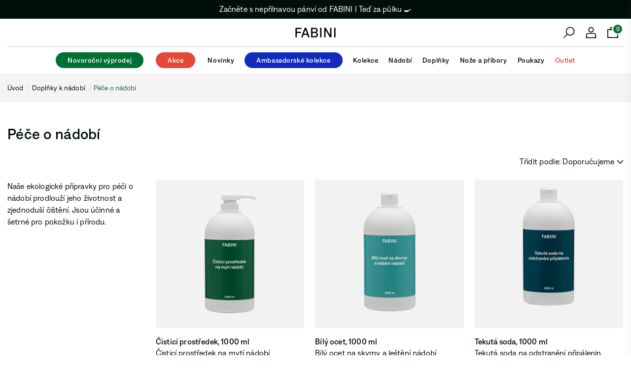

--- FILE ---
content_type: text/html; charset=utf-8
request_url: https://www.fabini.cz/collections/pece-o-nadobi
body_size: 62222
content:
<!doctype html>
<html class="no-js" lang="cs" >
<head>
	<script src="//www.fabini.cz/cdn/shop/files/pandectes-rules.js?v=4745371832941135548"></script><meta charset="utf-8"><meta http-equiv="X-UA-Compatible" content="IE=edge,chrome=1"><meta name="viewport" content="width=device-width, initial-scale=1.0, maximum-scale=1.0, user-scalable=no"><meta name="theme-color" content="#000f08"><meta name="format-detection" content="telephone=no"><link rel="canonical" href="https://www.fabini.cz/collections/pece-o-nadobi"><meta name="google-site-verification" content="Bd1u9pvj722sGVEa_JLqKMrjoFStj1_J0egkUheN6oU"/><!-- FB META FOR SK STORE --><meta name="facebook-domain-verification" content="jrarwkmo0p63gse3knnfod7jpmnvlc" /><link rel="dns-prefetch" href="https://www.fabini.cz" crossorigin><link rel="dns-prefetch" href="https://fabini-furniture.myshopify.com" crossorigin><link rel="dns-prefetch" href="https://cdn.shopify.com" crossorigin><link rel="dns-prefetch" href="https://fonts.shopifycdn.com" crossorigin><link rel="preconnect" href="https//fonts.shopifycdn.com/" crossorigin><link rel="preconnect" href="https//cdn.shopify.com" crossorigin><link rel="shortcut icon" href="//www.fabini.cz/cdn/shop/files/FAVICON_32x32.png?v=1730792986" type="image/png"><title>Péče o nádobí &ndash; FABINI.CZ</title><meta name="description" content="Naše ekologické přípravky pro péči o nádobí prodlouží jeho životnost a zjednoduší čištění. Jsou účinné a šetrné pro pokožku i přírodu."><!-- /snippets/social-meta-tags.liquid --> <meta name="keywords" content="FABINI.CZ, www.fabini.cz" /><meta name="author" content="AdornThemes"><meta property="og:site_name" content="FABINI.CZ"><meta property="og:url" content="https://www.fabini.cz/collections/pece-o-nadobi"><meta property="og:title" content="Péče o nádobí"><meta property="og:type" content="product.group"><meta property="og:description" content="Naše ekologické přípravky pro péči o nádobí prodlouží jeho životnost a zjednoduší čištění. Jsou účinné a šetrné pro pokožku i přírodu."><meta property="og:image" content="http://www.fabini.cz/cdn/shop/collections/Cistici_prostredek_myti_nadobi_1X1_2_1200x1200.webp?v=1765900273"><meta property="og:image:secure_url" content="https://www.fabini.cz/cdn/shop/collections/Cistici_prostredek_myti_nadobi_1X1_2_1200x1200.webp?v=1765900273"><meta name="twitter:card" content="summary_large_image"><meta name="twitter:title" content="Péče o nádobí"><meta name="twitter:description" content="Naše ekologické přípravky pro péči o nádobí prodlouží jeho životnost a zjednoduší čištění. Jsou účinné a šetrné pro pokožku i přírodu.">

     <!-- Analytics -->
    <!-- Google Tag Manager -->
    <script>(function(w,d,s,l,i){w[l]=w[l]||[];w[l].push({'gtm.start':
        new Date().getTime(),event:'gtm.js'});var f=d.getElementsByTagName(s)[0],
        j=d.createElement(s),dl=l!='dataLayer'?'&l='+l:'';j.async=true;j.src=
        'https://www.googletagmanager.com/gtm.js?id='+i+dl;f.parentNode.insertBefore(j,f);
        })(window,document,'script','dataLayer','GTM-W7KH7SW');</script>
    <!-- End Google Tag Manager -->
    <!-- Biano Pixel Code -->
    <script>    !function(b,i,a,n,o,p,x){if(b.bianoTrack)return;o=b.bianoTrack=function(){o.callMethod?    o.callMethod.apply(o,arguments):o.queue.push(arguments)};    o.push=o;o.queue=[];p=i.createElement(a);p.async=!0;p.src=n;    x=i.getElementsByTagName(a)[0];x.parentNode.insertBefore(p,x)    }(window,document,'script','https://pixel.biano.cz/min/pixel.js');    bianoTrack('init', 'cz5b6930eed0d57db057f19e430ac21836b4a77e72');</script>
        <script>
        bianoTrack('track', 'page_view');
        </script>
    <!-- End Biano Pixel Code --><link rel="preload" as="style" href="//www.fabini.cz/cdn/shop/t/239/assets/theme.css?v=25770516573718046731764755360"><link rel="preload" as="style" href="//www.fabini.cz/cdn/shop/t/239/assets/custom.css?v=13016678683248860071766145300"><link rel="preload" as="font" href="//www.fabini.cz/cdn/shop/t/239/assets/adorn-icons.woff2?v=23110375483909177801764755363" type="font/woff2" crossorigin><style type="text/css">:root{--primary-bg-color: #017034;--ft1: Denim Regular;--ft2: Denim Regular;--ft3: Denim Regular;--site_gutter:15px;--grid_gutter:30px;--grid_gutter_sm:15px;--input_height:38px;--input_height_sm:32px;--error:#d20000}@media (prefers-reduced-motion:no-preference){:root{scroll-behavior:smooth}}*,::after,::before{box-sizing:border-box}html{overflow-x:hidden}article,aside,details,figcaption,figure,footer,header,hgroup,main,menu,nav,section,summary{display:block}body,button,input,select,textarea{ font-family:-apple-system, BlinkMacSystemFont,"Segoe UI","Roboto","Oxygen","Ubuntu","Cantarell","Fira Sans","Droid Sans","Helvetica Neue",sans-serif;-webkit-font-smoothing:antialiased;-webkit-text-size-adjust:100%}a{background-color:transparent;text-decoration:none}a,img{outline:0!important;border:0}a,a:after, a:before,.anim{transition:all .3s ease-in-out}a:focus, a:hover{outline:0!important}code,pre{font-family:Consolas, monospace;font-size:1em}pre{overflow:auto}small,.txt--minor,.small-font{font-size:80%}.small-font {font-size:90%;}sub,sup{font-size:75%;line-height:0;position:relative;vertical-align:baseline}sup{top:-.5em}sub{bottom:-.25em}img{max-width:100%;border:0}table{width:100%;border-collapse:collapse;border-spacing:0}td,th{padding:0}textarea{overflow:auto;-webkit-appearance:none;-moz-appearance:none}[tabindex='-1']:focus{outline:0}form{margin:0}legend{border:0;padding:0}button,input,optgroup,select,textarea{color:inherit;font:inherit;margin:0;outline:0}button[disabled],input[disabled]{cursor:default}input[type=text],input[type=email],input[type=number],input[type=password],input[type=search],input[type=tel]{-webkit-appearance:none;-moz-appearance:none}button{cursor:pointer}input[type=submit]{cursor:pointer}[type=checkbox]+label,[type=radio]+label {display:inline-block;margin-bottom:0}label[for]{cursor:pointer}textarea{min-height:100px;resize:none;}input[type=checkbox],input[type=radio]{margin:0 5px 0 0;vertical-align:middle}select::-ms-expand{display:none}[role=button],a,button,input,label,select,textarea{touch-action:manipulation}.clearfix::after{content:'';display:table;clear:both}.clear{clear:both}.fallback_txt,.hidden_txt{position:absolute!important;overflow:hidden;clip:rect(0 0 0 0);height:1px;width:1px;margin:-1px;padding:0;border:0}.v_hidden,[data-shopify-xr-hidden]{visibility:hidden}.of_hidden{overflow:hidden}.of_auto{overflow:auto}.js-focus-hidden:focus{outline:0}.no-js:not(html),.no-js .js{display:none}.no-js .no-js:not(html){display:block}.skip-link:focus{clip:auto;width:auto;height:auto;margin:0;color:#111;background-color:#fff;padding:10px;opacity:1;z-index:10000;transition:none}blockquote{background:#f8f8f8;font-weight:600;font-size:15px;font-style:normal;text-align:center;padding:0 30px;margin:0}blockquote p+cite{margin-top:7.5px}blockquote cite{display:block;font-size:13px;font-style:inherit}p{margin:0 0 20px 0}p:last-child{margin-bottom:0}.fine-print{font-size:1.07692em;font-style:italic;margin:20px 0}.txt--emphasis{font-style:italic}svg:not(:root){overflow:hidden}.icon{display:inline-block;width:20px;height:20px;vertical-align:middle;fill:currentColor}.no-svg .icon{display:none}svg.icon:not(.icon--full-color) *{fill:inherit;stroke:inherit}.no-svg .fallback-txt{position:static!important;overflow:inherit;clip:none;height:auto;width:auto;margin:0}ol, ul{margin:0;padding:0}ol{list-style:decimal}li{list-style:none}.tb-wrap{max-width:100%;overflow:auto;-webkit-overflow-scrolling:touch}.vd-wrap{position:relative;overflow:hidden;max-width:100%;padding-bottom:56.25%;height:auto}.vd-wrap iframe{position:absolute;top:0;left:0;width:100%;height:100%}.form-vertical input,.form-vertical select,.form-vertical textarea{display:block;width:100%}.form-vertical [type=checkbox],.form-vertical [type=radio]{display:inline-block;width:auto;margin-right:5px}.grid{list-style:none;padding:0;margin:0 -15px;}.grid::after{content:'';display:table;clear:both}.grid__item{ padding-left:15px;padding-right:15px;float:left;width:100%}@media only screen and (max-width:1024px){.grid{margin:0 -7.5px}.grid__item{padding-left:7.5px;padding-right:7.5px}}.grid__item[class*="--push"]{position:relative}.grid--rev{direction:rtl;text-align:left}.grid--rev>.grid__item{direction:ltr;text-align:left;float:right}.col-1,.one-whole{width:100%}.col-2,.five-tenths,.four-eighths,.one-half,.three-sixths,.two-quarters,.wd-50{width:50%}.col-3,.one-third,.two-sixths{width:33.33333%}.four-sixths,.two-thirds{width:66.66667%}.col-4,.one-quarter,.two-eighths{width:25%}.six-eighths,.three-quarters{width:75%}.col-5,.one-fifth,.two-tenths{width:20%}.four-tenths,.two-fifths,.wd-40{width:40%}.six-tenths,.three-fifths,.wd-60{width:60%}.eight-tenths,.four-fifths,.wd-80{width:80%}.col-6,.one-sixth{width:16.66667%}.five-sixths{width:83.33333%}.col-7,.one-seventh{width:14.28571%}.col-8,.one-eighth{width:12.5%}.three-eighths{width:37.5%}.five-eighths{width:62.5%}.seven-eighths{width:87.5%}.col-9,.one-nineth{width:11.11111%}.col-10,.one-tenth{width:10%}.three-tenths,.wd-30{width:30%}.seven-tenths,.wd-70{width:70%}.nine-tenths,.wd-90{width:90%}.show{display:block!important}.hide{display:none!important}@media only screen and (min-width:767px){.medium-up--one-whole{width:100%}.medium-up--five-tenths,.medium-up--four-eighths,.medium-up--one-half,.medium-up--three-sixths,.medium-up--two-quarters{width:50%}.medium-up--one-third,.medium-up--two-sixths{width:33.33333%}.medium-up--four-sixths,.medium-up--two-thirds{width:66.66667%}.medium-up--one-quarter,.medium-up--two-eighths{width:25%}.medium-up--six-eighths,.medium-up--three-quarters{width:75%}.medium-up--one-fifth,.medium-up--two-tenths{width:20%}.medium-up--four-tenths,.medium-up--two-fifths{width:40%}.medium-up--six-tenths,.medium-up--three-fifths{width:60%}.medium-up--eight-tenths,.medium-up--four-fifths{width:80%}.medium-up--one-sixth{width:16.66667%}.medium-up--five-sixths{width:83.33333%}.medium-up--one-seventh{width:14.28571%}.medium-up--one-eighth{width:12.5%}.medium-up--three-eighths{width:37.5%}.medium-up--five-eighths{width:62.5%}.medium-up--seven-eighths{width:87.5%}.medium-up--one-nineth{width:11.11111%}.medium-up--one-tenth{width:10%}.medium-up--three-tenths{width:30%}.medium-up--seven-tenths{width:70%}.medium-up--nine-tenths{width:90%}.grid--uniform .medium-up--five-tenths:nth-child(2n+1),.grid--uniform .medium-up--four-eighths:nth-child(2n+1),.grid--uniform .medium-up--one-eighth:nth-child(8n+1),.grid--uniform .medium-up--one-fifth:nth-child(5n+1),.grid--uniform .medium-up--one-half:nth-child(2n+1),.grid--uniform .medium-up--one-quarter:nth-child(4n+1),.grid--uniform .medium-up--one-seventh:nth-child(7n+1),.grid--uniform .medium-up--one-sixth:nth-child(6n+1),.grid--uniform .medium-up--one-third:nth-child(3n+1),.grid--uniform .medium-up--three-sixths:nth-child(2n+1),.grid--uniform .medium-up--two-eighths:nth-child(4n+1),.grid--uniform .medium-up--two-sixths:nth-child(3n+1){clear:both}.medium-up--show{display:block!important}.medium-up--hide{display:none!important}}@media only screen and (min-width:1025px){.large-up--one-whole{width:100%}.large-up--five-tenths,.large-up--four-eighths,.large-up--one-half,.large-up--three-sixths,.large-up--two-quarters{width:50%}.large-up--one-third,.large-up--two-sixths{width:33.33333%}.large-up--four-sixths,.large-up--two-thirds{width:66.66667%}.large-up--one-quarter,.large-up--two-eighths{width:25%}.large-up--six-eighths,.large-up--three-quarters{width:75%}.large-up--one-fifth,.large-up--two-tenths{width:20%}.large-up--four-tenths,.large-up--two-fifths{width:40%}.large-up--six-tenths,.large-up--three-fifths{width:60%}.large-up--eight-tenths,.large-up--four-fifths{width:80%}.large-up--one-sixth{width:16.66667%}.large-up--five-sixths{width:83.33333%}.large-up--one-seventh{width:14.28571%}.large-up--one-eighth{width:12.5%}.large-up--three-eighths{width:37.5%}.large-up--five-eighths{width:62.5%}.large-up--seven-eighths{width:87.5%}.large-up--one-nineth{width:11.11111%}.large-up--one-tenth{width:10%}.large-up--three-tenths{width:30%}.large-up--seven-tenths{width:70%}.large-up--nine-tenths{width:90%}.grid--uniform .large-up--five-tenths:nth-child(2n+1),.grid--uniform .large-up--four-eighths:nth-child(2n+1),.grid--uniform .large-up--one-eighth:nth-child(8n+1),.grid--uniform .large-up--one-fifth:nth-child(5n+1),.grid--uniform .large-up--one-half:nth-child(2n+1),.grid--uniform .large-up--one-quarter:nth-child(4n+1),.grid--uniform .large-up--one-seventh:nth-child(7n+1),.grid--uniform .large-up--one-sixth:nth-child(6n+1),.grid--uniform .large-up--one-third:nth-child(3n+1),.grid--uniform .large-up--three-sixths:nth-child(2n+1),.grid--uniform .large-up--two-eighths:nth-child(4n+1),.grid--uniform .large-up--two-sixths:nth-child(3n+1){clear:both}.large-up--show{display:block!important}.large-up--hide{display:none!important}}@media only screen and (min-width:1280px){.widescreen--one-whole{width:100%}.widescreen--five-tenths,.widescreen--four-eighths,.widescreen--one-half,.widescreen--three-sixths,.widescreen--two-quarters{width:50%}.widescreen--one-third,.widescreen--two-sixths{width:33.33333%}.widescreen--four-sixths,.widescreen--two-thirds{width:66.66667%}.widescreen--one-quarter,.widescreen--two-eighths{width:25%}.widescreen--six-eighths,.widescreen--three-quarters{width:75%}.widescreen--one-fifth,.widescreen--two-tenths{width:20%}.widescreen--four-tenths,.widescreen--two-fifths{width:40%}.widescreen--six-tenths,.widescreen--three-fifths{width:60%}.widescreen--eight-tenths,.widescreen--four-fifths{width:80%}.widescreen--one-sixth{width:16.66667%}.widescreen--five-sixths{width:83.33333%}.widescreen--one-seventh{width:14.28571%}.widescreen--one-eighth{width:12.5%}.widescreen--three-eighths{width:37.5%}.widescreen--five-eighths{width:62.5%}.widescreen--seven-eighths{width:87.5%}.widescreen--one-nineth{width:11.11111%}.widescreen--one-tenth{width:10%}.widescreen--three-tenths{width:30%}.widescreen--seven-tenths{width:70%}.widescreen--nine-tenths{width:90%}.grid--uniform .widescreen--five-tenths:nth-child(2n+1),.grid--uniform .widescreen--four-eighths:nth-child(2n+1),.grid--uniform .widescreen--one-eighth:nth-child(8n+1),.grid--uniform .widescreen--one-fifth:nth-child(5n+1),.grid--uniform .widescreen--one-half:nth-child(2n+1),.grid--uniform .widescreen--one-quarter:nth-child(4n+1),.grid--uniform .widescreen--one-seventh:nth-child(7n+1),.grid--uniform .widescreen--one-sixth:nth-child(6n+1),.grid--uniform .widescreen--one-third:nth-child(3n+1),.grid--uniform .widescreen--three-sixths:nth-child(2n+1),.grid--uniform .widescreen--two-eighths:nth-child(4n+1),.grid--uniform .widescreen--two-sixths:nth-child(3n+1){clear:both}.widescreen--show{display:block!important}.widescreen--hide{display:none!important}}@media only screen and (min-width:767px) and (max-width:1024px){.medium--one-whole{width:100%}.medium--five-tenths,.medium--four-eighths,.medium--one-half,.medium--three-sixths,.medium--two-quarters{width:50%}.medium--one-third,.medium--two-sixths{width:33.33333%}.medium--four-sixths,.medium--two-thirds{width:66.66667%}.medium--one-quarter,.medium--two-eighths{width:25%}.medium--six-eighths,.medium--three-quarters{width:75%}.medium--one-fifth,.medium--two-tenths{width:20%}.medium--four-tenths,.medium--two-fifths{width:40%}.medium--six-tenths,.medium--three-fifths{width:60%}.medium--eight-tenths,.medium--four-fifths{width:80%}.medium--one-sixth{width:16.66667%}.medium--five-sixths{width:83.33333%}.medium--one-seventh{width:14.28571%}.medium--one-eighth{width:12.5%}.medium--three-eighths{width:37.5%}.medium--five-eighths{width:62.5%}.medium--seven-eighths{width:87.5%}.medium--one-nineth{width:11.11111%}.medium--one-tenth{width:10%}.medium--three-tenths{width:30%}.medium--seven-tenths{width:70%}.medium--nine-tenths{width:90%}.grid--uniform .medium--five-tenths:nth-child(2n+1),.grid--uniform .medium--four-eighths:nth-child(2n+1),.grid--uniform .medium--one-eighth:nth-child(8n+1),.grid--uniform .medium--one-fifth:nth-child(5n+1),.grid--uniform .medium--one-half:nth-child(2n+1),.grid--uniform .medium--one-quarter:nth-child(4n+1),.grid--uniform .medium--one-seventh:nth-child(7n+1),.grid--uniform .medium--one-sixth:nth-child(6n+1),.grid--uniform .medium--one-third:nth-child(3n+1),.grid--uniform .medium--three-sixths:nth-child(2n+1),.grid--uniform .medium--two-eighths:nth-child(4n+1),.grid--uniform .medium--two-sixths:nth-child(3n+1){clear:both}.medium--show{display:block!important}.medium--hide{display:none!important}}@media only screen and (max-width:766px){.grid{margin:0 -5px}.grid__item{padding-left:5px;padding-right:5px}.small--one-whole{width:100%}.small--five-tenths,.small--four-eighths,.small--one-half,.small--three-sixths,.small--two-quarters{width:50%}.small--one-third,.small--two-sixths{width:33.33333%}.small--four-sixths,.small--two-thirds{width:66.66667%}.small--one-quarter,.small--two-eighths{width:25%}.small--six-eighths,.small--three-quarters{width:75%}.small--one-fifth,.small--two-tenths{width:20%}.small--four-tenths,.small--two-fifths{width:40%}.small--six-tenths,.small--three-fifths{width:60%}.small--eight-tenths,.small--four-fifths{width:80%}.small--one-sixth{width:16.66667%}.small--five-sixths{width:83.33333%}.small--one-seventh{width:14.28571%}.small--one-eighth{width:12.5%}.small--three-eighths{width:37.5%}.small--five-eighths{width:62.5%}.small--seven-eighths{width:87.5%}.small--one-nineth{width:11.11111%}.small--one-tenth{width:10%}.small--three-tenths{width:30%}.small--seven-tenths{width:70%}.small--nine-tenths{width:90%}.grid--uniform .small--five-tenths:nth-child(2n+1),.grid--uniform .small--four-eighths:nth-child(2n+1),.grid--uniform .small--one-eighth:nth-child(8n+1),.grid--uniform .small--one-half:nth-child(2n+1),.grid--uniform .small--one-quarter:nth-child(4n+1),.grid--uniform .small--one-seventh:nth-child(7n+1),.grid--uniform .small--one-sixth:nth-child(6n+1),.grid--uniform .small--one-third:nth-child(3n+1),.grid--uniform .small--three-sixths:nth-child(2n+1),.grid--uniform .small--two-eighths:nth-child(4n+1),.grid--uniform .small--two-sixths:nth-child(3n+1),.grid--uniform.small--one-fifth:nth-child(5n+1){clear:both}.small--show{display:block!important}.small--hide{display:none!important}}.grid-tbl{display:table;table-layout:fixed;width:100%}.grid-tbl>.grid-col,.grid-tbl>.grid__item{float:none;display:table-cell;vertical-align:middle}.grid-products {margin:0 -10.0px;}.grid-products .grid__item{ padding-left:10.0px;padding-right:10.0px;}.m_auto {margin-left:auto;margin-right:auto}.m0 {margin:0!important}.mt0 {margin-top:0!important}.ml0 {margin-left:0!important}.mr0 {margin-right:0!important}.mb0 {margin-bottom:0!important}.ml5 {margin-left:5px}.mt5 {margin-top:5px}.mr5 {margin-right:5px}.mb5 {margin-bottom:5px}.ml10 {margin-left:10px}.mt10 {margin-top:10px}.mr10 {margin-right:10px}.mb10 {margin-bottom:10px}.ml15 {margin-left:15px}.mt15 {margin-top:15px}.mr15 {margin-right:15px}.mb15 {margin-bottom:15px}.ml20 {margin-left:20px}.mt20 {margin-top:20px}.mr20 {margin-right:20px}.mb20 {margin-bottom:20px}.ml25 {margin-left:25px}.mt25 {margin-top:25px}.mr25 {margin-right:25px}.mb25 {margin-bottom:25px}.ml30 {margin-left:30px}.mt30 {margin-top:30px}.mr30 {margin-right:30px}.mb30 {margin-bottom:30px}.pd0 {padding:0!important}.pd_t {padding-top:0}.pd_l {padding-left:0}.pd_r {padding-right:0}.pd_b {padding-bottom:0}.p5 {padding:5px}.p10 {padding:10px}.p15 {padding:15px}.p20 {padding:20px}.p25 {padding:25px}.p30 {padding:30px}.mt1 { margin-top:1px;}.mt2 { margin-top:2px;}.mt3 { margin-top:3px;}.mt4 { margin-top:4px;}.bdr_rd0{border-radius:0}.bdr_rd3{border-radius:3px}.bdr_rd4{border-radius:4px}.bdr_rd5{border-radius:5px}.bdr_rd6{border-radius:6px}.bdr_rd7{border-radius:7px}.bdr_rd8{border-radius:8px}.bdr_rd9{border-radius:9px}.bdr_rd10{border-radius:10px}.bdr_rd15{border-radius:15px}.bdr_rd50{border-radius:50%}.db{display:block}.dbi{display:inline-block}.dn {display:none}.pa {position:absolute}.pr {position:relative}.fwl{font-weight:300}.fwr{font-weight:400}.fwm{font-weight:500}.fwsb{font-weight:600}b,strong,.fwb{/* font-weight:600;*//* font-family: "Denim Regular" !important;*/font-weight:500;font-family: "Denim Medium";}em,.em{font-style:italic}.ttu{text-transform:uppercase}.ttl{text-transform:lowercase}.ttc{text-transform:capitalize}.ttn{text-transform:none}.tdn {text-decoration:none!important}.tdu {text-decoration:underline}.grid-sizer{width:25%;position:absolute}.w_auto {width:auto!important}.h_auto{height:auto}.w_100{width:100%!important}.h_100{height:100%!important}.img_fl{display:block;width:100%;height:auto}.imgWrapper{display:block;margin:auto}.bgImg{background-size:cover;background-repeat:no-repeat;background-position:center}.fl{display:flex}.fl1{flex:1}.f-row{flex-direction:row}.f-col{flex-direction:column}.f-wrap{flex-wrap:wrap}.f-nowrap{flex-wrap:nowrap}.f-jcs{justify-content:flex-start}.f-jce{justify-content:flex-end}.f-jcc{justify-content:center}.f-jcsb{justify-content:space-between}.f-jcsa{justify-content:space-around}.f-jcse{justify-content:space-evenly}.f-ais{align-items:flex-start}.f-aie{align-items:flex-end}.f-aic{align-items:center}.f-aib{align-items:baseline}.f-aist{align-items:stretch}.f-acs{align-content:flex-start}.f-ace{align-content:flex-end}.f-acc{align-content:center}.f-acsb{align-content:space-between}.f-acsa{align-content:space-around}.f-acst{align-content:stretch}.f-asa{align-self:auto}.f-ass{align-self:flex-start}.f-ase{align-self:flex-end}.f-asc{align-self:center}.f-asb{align-self:baseline}.f-asst{align-self:stretch}.order0{order:0}.order1{order:1}.order2{order:2}.order3{order:3}.tl{text-align:left!important}.tc{text-align:center!important}.tr{text-align:right!important}.tjc{text-align:justify;}@media (min-width:768px){.tl-md{text-align:left!important}.tc-md{text-align:center!important}.tr-md{text-align:right!important}.f-row-md{flex-direction:row}.f-col-md{flex-direction:column}.f-wrap-md{flex-wrap:wrap}.f-nowrap-md{flex-wrap:nowrap}.f-jcs-md{justify-content:flex-start}.f-jce-md{justify-content:flex-end}.f-jcc-md{justify-content:center}.f-jcsb-md{justify-content:space-between}.f-jcsa-md{justify-content:space-around}.f-jcse-md{justify-content:space-evenly}.f-ais-md{align-items:flex-start}.f-aie-md{align-items:flex-end}.f-aic-md{align-items:center}.f-aib-md{align-items:baseline}.f-aist-md{align-items:stretch}.f-acs-md{align-content:flex-start}.f-ace-md{align-content:flex-end}.f-acc-md{align-content:center}.f-acsb-md{align-content:space-between}.f-acsa-md{align-content:space-around}.f-acst-md{align-content:stretch}.f-asa-md{align-self:auto}.f-ass-md{align-self:flex-start}.f-ase-md{align-self:flex-end}.f-asc-md{align-self:center}.f-asb-md{align-self:baseline}.f-asst-md{align-self:stretch}}@media (min-width:1025px){.f-row-lg{flex-direction:row}.f-col-lg{flex-direction:column}.f-wrap-lg{flex-wrap:wrap}.f-nowrap-lg{flex-wrap:nowrap}.tl-lg {text-align:left!important}.tc-lg {text-align:center!important}.tr-lg {text-align:right!important}}@media (min-width:1280px){.f-wrap-xl{flex-wrap:wrap}.f-col-xl{flex-direction:column}.tl-xl {text-align:left!important}.tc-xl {text-align:center!important}.tr-xl {text-align:right!important}}@font-face{font-family:Adorn-Icons;src:url("//www.fabini.cz/cdn/shop/t/239/assets/adorn-icons.woff2?v=23110375483909177801764755363") format('woff2'),url("//www.fabini.cz/cdn/shop/t/239/assets/adorn-icons.woff?v=3660380726993999231764755362") format('woff');font-weight:400;font-style:normal;font-display:swap}.at{font:normal normal normal 15px/1 Adorn-Icons;speak:none;text-transform:none;display:inline-block;vertical-align:middle;text-rendering:auto;-webkit-font-smoothing:antialiased;-moz-osx-font-smoothing:grayscale}/* New Fonts */@font-face {font-family: "Denim Light";src: url("//www.fabini.cz/cdn/shop/t/239/assets/Denim-Light.otf?v=9173909618880778551764755356") format("opentype");}@font-face {font-family: "Denim Regular";src: url("//www.fabini.cz/cdn/shop/t/239/assets/Denim-Regular.otf?v=36349826762956707311764755358") format("opentype");}@font-face {font-family: "Denim Medium";src: url("//www.fabini.cz/cdn/shop/t/239/assets/Denim-Medium.otf?v=143194921653838985401764755357") format("opentype");}</style><link href="//www.fabini.cz/cdn/shop/t/239/assets/theme.css?v=25770516573718046731764755360" rel="stylesheet" type="text/css" media="all" /><link href="//www.fabini.cz/cdn/shop/t/239/assets/custom.css?v=13016678683248860071766145300" rel="stylesheet" type="text/css" media="all" /><link href="//www.fabini.cz/cdn/shop/t/239/assets/collection.css?v=74807262836265242921764755399" rel="stylesheet" type="text/css" media="all" /><link rel="preload" href="//www.fabini.cz/cdn/shop/t/239/assets/jquery.min.js?v=98014222988859431451764755360" as="script"><link rel="preload" href="//www.fabini.cz/cdn/shop/t/239/assets/vendor.js?v=46591552903879908371764755359" as="script"><script src="//www.fabini.cz/cdn/shop/t/239/assets/jquery.min.js?v=98014222988859431451764755360" defer="defer"></script><script>var theme = {strings: {addToCart:"Do košíku",soldOut:"Vyprodáno",unavailable:"Vyprodáno",showMore:"Zobrazit více",showLess:"Zobrazit méně",quantity_not_available:"Požadované množství není dostupné."},mlcurrency:false,moneyFormat:"{{amount_no_decimals_with_space_separator}} Kč",currencyFormat:"money_format",shopCurrency:"CZK",autoCurrencies:false,money_currency_format:"{{amount_no_decimals_with_space_separator}} Kč",money_format:"{{amount_no_decimals_with_space_separator}} Kč",ajax_cart:true,fixedHeader:true,animation:false,animationMobile:true,searchresult:"Zobrazit vše",wlAvailable:"Dostupné v oblíbených",rtl:false,days:"dní",hours:"hod",minuts:"min",seconds:"sek",};document.documentElement.className = document.documentElement.className.replace('no-js', 'js');window.lazySizesConfig = window.lazySizesConfig || {};window.lazySizesConfig.loadMode = 1;window.lazySizesConfig.expand = 10;window.lazySizesConfig.expFactor = 1.5;window.lazySizesConfig.loadHidden = false;var Metatheme = null, thm = 'Optimal', shpeml = 'zakaznici@fabini.cz',dmn = window.location.hostname;</script><script src="//www.fabini.cz/cdn/shop/t/239/assets/vendor.js?v=46591552903879908371764755359" defer="defer"></script>

    <script>window.performance && window.performance.mark && window.performance.mark('shopify.content_for_header.start');</script><meta name="google-site-verification" content="IGgyfsmgwzZul7Fgd0y4TjTvTlgn-hAlSaQ0wJ1aNJA">
<meta name="google-site-verification" content="Q03HLR3s1S0uud58GQInHMNgkJrhIsjdOwAWRkiakyk">
<meta name="google-site-verification" content="IGgyfsmgwzZul7Fgd0y4TjTvTlgn-hAlSaQ0wJ1aNJA">
<meta id="shopify-digital-wallet" name="shopify-digital-wallet" content="/6899105828/digital_wallets/dialog">
<meta name="shopify-checkout-api-token" content="960a13803190bbaecfc64e24dd516d69">
<link rel="alternate" type="application/atom+xml" title="Feed" href="/collections/pece-o-nadobi.atom" />
<link rel="alternate" type="application/json+oembed" href="https://www.fabini.cz/collections/pece-o-nadobi.oembed">
<script async="async" src="/checkouts/internal/preloads.js?locale=cs-CZ"></script>
<script id="apple-pay-shop-capabilities" type="application/json">{"shopId":6899105828,"countryCode":"CZ","currencyCode":"CZK","merchantCapabilities":["supports3DS"],"merchantId":"gid:\/\/shopify\/Shop\/6899105828","merchantName":"FABINI.CZ","requiredBillingContactFields":["postalAddress","email","phone"],"requiredShippingContactFields":["postalAddress","email","phone"],"shippingType":"shipping","supportedNetworks":["visa","maestro","masterCard"],"total":{"type":"pending","label":"FABINI.CZ","amount":"1.00"},"shopifyPaymentsEnabled":true,"supportsSubscriptions":true}</script>
<script id="shopify-features" type="application/json">{"accessToken":"960a13803190bbaecfc64e24dd516d69","betas":["rich-media-storefront-analytics"],"domain":"www.fabini.cz","predictiveSearch":true,"shopId":6899105828,"locale":"cs"}</script>
<script>var Shopify = Shopify || {};
Shopify.shop = "fabini-furniture.myshopify.com";
Shopify.locale = "cs";
Shopify.currency = {"active":"CZK","rate":"1.0"};
Shopify.country = "CZ";
Shopify.theme = {"name":"LIVE THEME - FABINI CZ","id":186859422073,"schema_name":"Optimal","schema_version":"v1.9","theme_store_id":null,"role":"main"};
Shopify.theme.handle = "null";
Shopify.theme.style = {"id":null,"handle":null};
Shopify.cdnHost = "www.fabini.cz/cdn";
Shopify.routes = Shopify.routes || {};
Shopify.routes.root = "/";</script>
<script type="module">!function(o){(o.Shopify=o.Shopify||{}).modules=!0}(window);</script>
<script>!function(o){function n(){var o=[];function n(){o.push(Array.prototype.slice.apply(arguments))}return n.q=o,n}var t=o.Shopify=o.Shopify||{};t.loadFeatures=n(),t.autoloadFeatures=n()}(window);</script>
<script id="shop-js-analytics" type="application/json">{"pageType":"collection"}</script>
<script defer="defer" async type="module" src="//www.fabini.cz/cdn/shopifycloud/shop-js/modules/v2/client.init-shop-cart-sync_DprKPGet.cs.esm.js"></script>
<script defer="defer" async type="module" src="//www.fabini.cz/cdn/shopifycloud/shop-js/modules/v2/chunk.common_CFv8X3wM.esm.js"></script>
<script defer="defer" async type="module" src="//www.fabini.cz/cdn/shopifycloud/shop-js/modules/v2/chunk.modal_vkNirYKp.esm.js"></script>
<script type="module">
  await import("//www.fabini.cz/cdn/shopifycloud/shop-js/modules/v2/client.init-shop-cart-sync_DprKPGet.cs.esm.js");
await import("//www.fabini.cz/cdn/shopifycloud/shop-js/modules/v2/chunk.common_CFv8X3wM.esm.js");
await import("//www.fabini.cz/cdn/shopifycloud/shop-js/modules/v2/chunk.modal_vkNirYKp.esm.js");

  window.Shopify.SignInWithShop?.initShopCartSync?.({"fedCMEnabled":true,"windoidEnabled":true});

</script>
<script>(function() {
  var isLoaded = false;
  function asyncLoad() {
    if (isLoaded) return;
    isLoaded = true;
    var urls = ["https:\/\/front.optimonk.com\/public\/183730\/shopify\/preload.js?shop=fabini-furniture.myshopify.com","https:\/\/cdn.nfcube.com\/instafeed-04cf08330da953cc0d177d0a66a7d075.js?shop=fabini-furniture.myshopify.com"];
    for (var i = 0; i < urls.length; i++) {
      var s = document.createElement('script');
      s.type = 'text/javascript';
      s.async = true;
      s.src = urls[i];
      var x = document.getElementsByTagName('script')[0];
      x.parentNode.insertBefore(s, x);
    }
  };
  if(window.attachEvent) {
    window.attachEvent('onload', asyncLoad);
  } else {
    window.addEventListener('load', asyncLoad, false);
  }
})();</script>
<script id="__st">var __st={"a":6899105828,"offset":3600,"reqid":"8631c3da-3f03-4c39-b7be-d437c54ce6a6-1769069949","pageurl":"www.fabini.cz\/collections\/pece-o-nadobi","u":"fc48720ea667","p":"collection","rtyp":"collection","rid":160470925348};</script>
<script>window.ShopifyPaypalV4VisibilityTracking = true;</script>
<script id="captcha-bootstrap">!function(){'use strict';const t='contact',e='account',n='new_comment',o=[[t,t],['blogs',n],['comments',n],[t,'customer']],c=[[e,'customer_login'],[e,'guest_login'],[e,'recover_customer_password'],[e,'create_customer']],r=t=>t.map((([t,e])=>`form[action*='/${t}']:not([data-nocaptcha='true']) input[name='form_type'][value='${e}']`)).join(','),a=t=>()=>t?[...document.querySelectorAll(t)].map((t=>t.form)):[];function s(){const t=[...o],e=r(t);return a(e)}const i='password',u='form_key',d=['recaptcha-v3-token','g-recaptcha-response','h-captcha-response',i],f=()=>{try{return window.sessionStorage}catch{return}},m='__shopify_v',_=t=>t.elements[u];function p(t,e,n=!1){try{const o=window.sessionStorage,c=JSON.parse(o.getItem(e)),{data:r}=function(t){const{data:e,action:n}=t;return t[m]||n?{data:e,action:n}:{data:t,action:n}}(c);for(const[e,n]of Object.entries(r))t.elements[e]&&(t.elements[e].value=n);n&&o.removeItem(e)}catch(o){console.error('form repopulation failed',{error:o})}}const l='form_type',E='cptcha';function T(t){t.dataset[E]=!0}const w=window,h=w.document,L='Shopify',v='ce_forms',y='captcha';let A=!1;((t,e)=>{const n=(g='f06e6c50-85a8-45c8-87d0-21a2b65856fe',I='https://cdn.shopify.com/shopifycloud/storefront-forms-hcaptcha/ce_storefront_forms_captcha_hcaptcha.v1.5.2.iife.js',D={infoText:'Chráněno technologií hCaptcha',privacyText:'Ochrana osobních údajů',termsText:'Podmínky'},(t,e,n)=>{const o=w[L][v],c=o.bindForm;if(c)return c(t,g,e,D).then(n);var r;o.q.push([[t,g,e,D],n]),r=I,A||(h.body.append(Object.assign(h.createElement('script'),{id:'captcha-provider',async:!0,src:r})),A=!0)});var g,I,D;w[L]=w[L]||{},w[L][v]=w[L][v]||{},w[L][v].q=[],w[L][y]=w[L][y]||{},w[L][y].protect=function(t,e){n(t,void 0,e),T(t)},Object.freeze(w[L][y]),function(t,e,n,w,h,L){const[v,y,A,g]=function(t,e,n){const i=e?o:[],u=t?c:[],d=[...i,...u],f=r(d),m=r(i),_=r(d.filter((([t,e])=>n.includes(e))));return[a(f),a(m),a(_),s()]}(w,h,L),I=t=>{const e=t.target;return e instanceof HTMLFormElement?e:e&&e.form},D=t=>v().includes(t);t.addEventListener('submit',(t=>{const e=I(t);if(!e)return;const n=D(e)&&!e.dataset.hcaptchaBound&&!e.dataset.recaptchaBound,o=_(e),c=g().includes(e)&&(!o||!o.value);(n||c)&&t.preventDefault(),c&&!n&&(function(t){try{if(!f())return;!function(t){const e=f();if(!e)return;const n=_(t);if(!n)return;const o=n.value;o&&e.removeItem(o)}(t);const e=Array.from(Array(32),(()=>Math.random().toString(36)[2])).join('');!function(t,e){_(t)||t.append(Object.assign(document.createElement('input'),{type:'hidden',name:u})),t.elements[u].value=e}(t,e),function(t,e){const n=f();if(!n)return;const o=[...t.querySelectorAll(`input[type='${i}']`)].map((({name:t})=>t)),c=[...d,...o],r={};for(const[a,s]of new FormData(t).entries())c.includes(a)||(r[a]=s);n.setItem(e,JSON.stringify({[m]:1,action:t.action,data:r}))}(t,e)}catch(e){console.error('failed to persist form',e)}}(e),e.submit())}));const S=(t,e)=>{t&&!t.dataset[E]&&(n(t,e.some((e=>e===t))),T(t))};for(const o of['focusin','change'])t.addEventListener(o,(t=>{const e=I(t);D(e)&&S(e,y())}));const B=e.get('form_key'),M=e.get(l),P=B&&M;t.addEventListener('DOMContentLoaded',(()=>{const t=y();if(P)for(const e of t)e.elements[l].value===M&&p(e,B);[...new Set([...A(),...v().filter((t=>'true'===t.dataset.shopifyCaptcha))])].forEach((e=>S(e,t)))}))}(h,new URLSearchParams(w.location.search),n,t,e,['guest_login'])})(!0,!0)}();</script>
<script integrity="sha256-4kQ18oKyAcykRKYeNunJcIwy7WH5gtpwJnB7kiuLZ1E=" data-source-attribution="shopify.loadfeatures" defer="defer" src="//www.fabini.cz/cdn/shopifycloud/storefront/assets/storefront/load_feature-a0a9edcb.js" crossorigin="anonymous"></script>
<script data-source-attribution="shopify.dynamic_checkout.dynamic.init">var Shopify=Shopify||{};Shopify.PaymentButton=Shopify.PaymentButton||{isStorefrontPortableWallets:!0,init:function(){window.Shopify.PaymentButton.init=function(){};var t=document.createElement("script");t.src="https://www.fabini.cz/cdn/shopifycloud/portable-wallets/latest/portable-wallets.cs.js",t.type="module",document.head.appendChild(t)}};
</script>
<script data-source-attribution="shopify.dynamic_checkout.buyer_consent">
  function portableWalletsHideBuyerConsent(e){var t=document.getElementById("shopify-buyer-consent"),n=document.getElementById("shopify-subscription-policy-button");t&&n&&(t.classList.add("hidden"),t.setAttribute("aria-hidden","true"),n.removeEventListener("click",e))}function portableWalletsShowBuyerConsent(e){var t=document.getElementById("shopify-buyer-consent"),n=document.getElementById("shopify-subscription-policy-button");t&&n&&(t.classList.remove("hidden"),t.removeAttribute("aria-hidden"),n.addEventListener("click",e))}window.Shopify?.PaymentButton&&(window.Shopify.PaymentButton.hideBuyerConsent=portableWalletsHideBuyerConsent,window.Shopify.PaymentButton.showBuyerConsent=portableWalletsShowBuyerConsent);
</script>
<script data-source-attribution="shopify.dynamic_checkout.cart.bootstrap">document.addEventListener("DOMContentLoaded",(function(){function t(){return document.querySelector("shopify-accelerated-checkout-cart, shopify-accelerated-checkout")}if(t())Shopify.PaymentButton.init();else{new MutationObserver((function(e,n){t()&&(Shopify.PaymentButton.init(),n.disconnect())})).observe(document.body,{childList:!0,subtree:!0})}}));
</script>
<link id="shopify-accelerated-checkout-styles" rel="stylesheet" media="screen" href="https://www.fabini.cz/cdn/shopifycloud/portable-wallets/latest/accelerated-checkout-backwards-compat.css" crossorigin="anonymous">
<style id="shopify-accelerated-checkout-cart">
        #shopify-buyer-consent {
  margin-top: 1em;
  display: inline-block;
  width: 100%;
}

#shopify-buyer-consent.hidden {
  display: none;
}

#shopify-subscription-policy-button {
  background: none;
  border: none;
  padding: 0;
  text-decoration: underline;
  font-size: inherit;
  cursor: pointer;
}

#shopify-subscription-policy-button::before {
  box-shadow: none;
}

      </style>

<script>window.performance && window.performance.mark && window.performance.mark('shopify.content_for_header.end');</script>
   <script>window.performance && window.performance.mark && window.performance.mark('shopify.content_for_header.start');</script><meta name="google-site-verification" content="IGgyfsmgwzZul7Fgd0y4TjTvTlgn-hAlSaQ0wJ1aNJA">
<meta name="google-site-verification" content="Q03HLR3s1S0uud58GQInHMNgkJrhIsjdOwAWRkiakyk">
<meta name="google-site-verification" content="IGgyfsmgwzZul7Fgd0y4TjTvTlgn-hAlSaQ0wJ1aNJA">
<meta id="shopify-digital-wallet" name="shopify-digital-wallet" content="/6899105828/digital_wallets/dialog">
<meta name="shopify-checkout-api-token" content="960a13803190bbaecfc64e24dd516d69">
<link rel="alternate" type="application/atom+xml" title="Feed" href="/collections/pece-o-nadobi.atom" />
<link rel="alternate" type="application/json+oembed" href="https://www.fabini.cz/collections/pece-o-nadobi.oembed">
<script async="async" data-src="/checkouts/internal/preloads.js?locale=cs-CZ"></script>
<script id="apple-pay-shop-capabilities" type="application/json">{"shopId":6899105828,"countryCode":"CZ","currencyCode":"CZK","merchantCapabilities":["supports3DS"],"merchantId":"gid:\/\/shopify\/Shop\/6899105828","merchantName":"FABINI.CZ","requiredBillingContactFields":["postalAddress","email","phone"],"requiredShippingContactFields":["postalAddress","email","phone"],"shippingType":"shipping","supportedNetworks":["visa","maestro","masterCard"],"total":{"type":"pending","label":"FABINI.CZ","amount":"1.00"},"shopifyPaymentsEnabled":true,"supportsSubscriptions":true}</script>
<script id="shopify-features" type="application/json">{"accessToken":"960a13803190bbaecfc64e24dd516d69","betas":["rich-media-storefront-analytics"],"domain":"www.fabini.cz","predictiveSearch":true,"shopId":6899105828,"locale":"cs"}</script>
<script>var Shopify = Shopify || {};
Shopify.shop = "fabini-furniture.myshopify.com";
Shopify.locale = "cs";
Shopify.currency = {"active":"CZK","rate":"1.0"};
Shopify.country = "CZ";
Shopify.theme = {"name":"LIVE THEME - FABINI CZ","id":186859422073,"schema_name":"Optimal","schema_version":"v1.9","theme_store_id":null,"role":"main"};
Shopify.theme.handle = "null";
Shopify.theme.style = {"id":null,"handle":null};
Shopify.cdnHost = "www.fabini.cz/cdn";
Shopify.routes = Shopify.routes || {};
Shopify.routes.root = "/";</script>
<script type="module">!function(o){(o.Shopify=o.Shopify||{}).modules=!0}(window);</script>
<script>!function(o){function n(){var o=[];function n(){o.push(Array.prototype.slice.apply(arguments))}return n.q=o,n}var t=o.Shopify=o.Shopify||{};t.loadFeatures=n(),t.autoloadFeatures=n()}(window);</script>
<script id="shop-js-analytics" type="application/json">{"pageType":"collection"}</script>
<script defer="defer" async type="module" data-src="//www.fabini.cz/cdn/shopifycloud/shop-js/modules/v2/client.init-shop-cart-sync_DprKPGet.cs.esm.js"></script>
<script defer="defer" async type="module" data-src="//www.fabini.cz/cdn/shopifycloud/shop-js/modules/v2/chunk.common_CFv8X3wM.esm.js"></script>
<script defer="defer" async type="module" data-src="//www.fabini.cz/cdn/shopifycloud/shop-js/modules/v2/chunk.modal_vkNirYKp.esm.js"></script>
<script type="module">
  await import("//www.fabini.cz/cdn/shopifycloud/shop-js/modules/v2/client.init-shop-cart-sync_DprKPGet.cs.esm.js");
await import("//www.fabini.cz/cdn/shopifycloud/shop-js/modules/v2/chunk.common_CFv8X3wM.esm.js");
await import("//www.fabini.cz/cdn/shopifycloud/shop-js/modules/v2/chunk.modal_vkNirYKp.esm.js");

  window.Shopify.SignInWithShop?.initShopCartSync?.({"fedCMEnabled":true,"windoidEnabled":true});

</script>
<script>(function() {
  var isLoaded = false;
  function asyncLoad() {
    if (isLoaded) return;
    isLoaded = true;
    var urls = ["https:\/\/front.optimonk.com\/public\/183730\/shopify\/preload.js?shop=fabini-furniture.myshopify.com","https:\/\/cdn.nfcube.com\/instafeed-04cf08330da953cc0d177d0a66a7d075.js?shop=fabini-furniture.myshopify.com"];
    for (var i = 0; i < urls.length; i++) {
      var s = document.createElement('script');
      s.type = 'text/javascript';
      s.async = true;
      s.src = urls[i];
      var x = document.getElementsByTagName('script')[0];
      x.parentNode.insertBefore(s, x);
    }
  };
  document.addEventListener('StartAsyncLoading',function(event){asyncLoad();});if(window.attachEvent) {
    window.attachEvent('onload', function(){});
  } else {
    window.addEventListener('load', function(){}, false);
  }
})();</script>
<script id="__st">var __st={"a":6899105828,"offset":3600,"reqid":"8631c3da-3f03-4c39-b7be-d437c54ce6a6-1769069949","pageurl":"www.fabini.cz\/collections\/pece-o-nadobi","u":"fc48720ea667","p":"collection","rtyp":"collection","rid":160470925348};</script>
<script>window.ShopifyPaypalV4VisibilityTracking = true;</script>
<script id="captcha-bootstrap">!function(){'use strict';const t='contact',e='account',n='new_comment',o=[[t,t],['blogs',n],['comments',n],[t,'customer']],c=[[e,'customer_login'],[e,'guest_login'],[e,'recover_customer_password'],[e,'create_customer']],r=t=>t.map((([t,e])=>`form[action*='/${t}']:not([data-nocaptcha='true']) input[name='form_type'][value='${e}']`)).join(','),a=t=>()=>t?[...document.querySelectorAll(t)].map((t=>t.form)):[];function s(){const t=[...o],e=r(t);return a(e)}const i='password',u='form_key',d=['recaptcha-v3-token','g-recaptcha-response','h-captcha-response',i],f=()=>{try{return window.sessionStorage}catch{return}},m='__shopify_v',_=t=>t.elements[u];function p(t,e,n=!1){try{const o=window.sessionStorage,c=JSON.parse(o.getItem(e)),{data:r}=function(t){const{data:e,action:n}=t;return t[m]||n?{data:e,action:n}:{data:t,action:n}}(c);for(const[e,n]of Object.entries(r))t.elements[e]&&(t.elements[e].value=n);n&&o.removeItem(e)}catch(o){console.error('form repopulation failed',{error:o})}}const l='form_type',E='cptcha';function T(t){t.dataset[E]=!0}const w=window,h=w.document,L='Shopify',v='ce_forms',y='captcha';let A=!1;((t,e)=>{const n=(g='f06e6c50-85a8-45c8-87d0-21a2b65856fe',I='https://cdn.shopify.com/shopifycloud/storefront-forms-hcaptcha/ce_storefront_forms_captcha_hcaptcha.v1.5.2.iife.js',D={infoText:'Chráněno technologií hCaptcha',privacyText:'Ochrana osobních údajů',termsText:'Podmínky'},(t,e,n)=>{const o=w[L][v],c=o.bindForm;if(c)return c(t,g,e,D).then(n);var r;o.q.push([[t,g,e,D],n]),r=I,A||(h.body.append(Object.assign(h.createElement('script'),{id:'captcha-provider',async:!0,src:r})),A=!0)});var g,I,D;w[L]=w[L]||{},w[L][v]=w[L][v]||{},w[L][v].q=[],w[L][y]=w[L][y]||{},w[L][y].protect=function(t,e){n(t,void 0,e),T(t)},Object.freeze(w[L][y]),function(t,e,n,w,h,L){const[v,y,A,g]=function(t,e,n){const i=e?o:[],u=t?c:[],d=[...i,...u],f=r(d),m=r(i),_=r(d.filter((([t,e])=>n.includes(e))));return[a(f),a(m),a(_),s()]}(w,h,L),I=t=>{const e=t.target;return e instanceof HTMLFormElement?e:e&&e.form},D=t=>v().includes(t);t.addEventListener('submit',(t=>{const e=I(t);if(!e)return;const n=D(e)&&!e.dataset.hcaptchaBound&&!e.dataset.recaptchaBound,o=_(e),c=g().includes(e)&&(!o||!o.value);(n||c)&&t.preventDefault(),c&&!n&&(function(t){try{if(!f())return;!function(t){const e=f();if(!e)return;const n=_(t);if(!n)return;const o=n.value;o&&e.removeItem(o)}(t);const e=Array.from(Array(32),(()=>Math.random().toString(36)[2])).join('');!function(t,e){_(t)||t.append(Object.assign(document.createElement('input'),{type:'hidden',name:u})),t.elements[u].value=e}(t,e),function(t,e){const n=f();if(!n)return;const o=[...t.querySelectorAll(`input[type='${i}']`)].map((({name:t})=>t)),c=[...d,...o],r={};for(const[a,s]of new FormData(t).entries())c.includes(a)||(r[a]=s);n.setItem(e,JSON.stringify({[m]:1,action:t.action,data:r}))}(t,e)}catch(e){console.error('failed to persist form',e)}}(e),e.submit())}));const S=(t,e)=>{t&&!t.dataset[E]&&(n(t,e.some((e=>e===t))),T(t))};for(const o of['focusin','change'])t.addEventListener(o,(t=>{const e=I(t);D(e)&&S(e,y())}));const B=e.get('form_key'),M=e.get(l),P=B&&M;t.addEventListener('DOMContentLoaded',(()=>{const t=y();if(P)for(const e of t)e.elements[l].value===M&&p(e,B);[...new Set([...A(),...v().filter((t=>'true'===t.dataset.shopifyCaptcha))])].forEach((e=>S(e,t)))}))}(h,new URLSearchParams(w.location.search),n,t,e,['guest_login'])})(!0,!0)}();</script>
<script integrity="sha256-4kQ18oKyAcykRKYeNunJcIwy7WH5gtpwJnB7kiuLZ1E=" data-source-attribution="shopify.loadfeatures" defer="defer" data-src="//www.fabini.cz/cdn/shopifycloud/storefront/assets/storefront/load_feature-a0a9edcb.js" crossorigin="anonymous"></script>
<script data-source-attribution="shopify.dynamic_checkout.dynamic.init">var Shopify=Shopify||{};Shopify.PaymentButton=Shopify.PaymentButton||{isStorefrontPortableWallets:!0,init:function(){window.Shopify.PaymentButton.init=function(){};var t=document.createElement("script");t.data-src="https://www.fabini.cz/cdn/shopifycloud/portable-wallets/latest/portable-wallets.cs.js",t.type="module",document.head.appendChild(t)}};
</script>
<script data-source-attribution="shopify.dynamic_checkout.buyer_consent">
  function portableWalletsHideBuyerConsent(e){var t=document.getElementById("shopify-buyer-consent"),n=document.getElementById("shopify-subscription-policy-button");t&&n&&(t.classList.add("hidden"),t.setAttribute("aria-hidden","true"),n.removeEventListener("click",e))}function portableWalletsShowBuyerConsent(e){var t=document.getElementById("shopify-buyer-consent"),n=document.getElementById("shopify-subscription-policy-button");t&&n&&(t.classList.remove("hidden"),t.removeAttribute("aria-hidden"),n.addEventListener("click",e))}window.Shopify?.PaymentButton&&(window.Shopify.PaymentButton.hideBuyerConsent=portableWalletsHideBuyerConsent,window.Shopify.PaymentButton.showBuyerConsent=portableWalletsShowBuyerConsent);
</script>
<script data-source-attribution="shopify.dynamic_checkout.cart.bootstrap">document.addEventListener("DOMContentLoaded",(function(){function t(){return document.querySelector("shopify-accelerated-checkout-cart, shopify-accelerated-checkout")}if(t())Shopify.PaymentButton.init();else{new MutationObserver((function(e,n){t()&&(Shopify.PaymentButton.init(),n.disconnect())})).observe(document.body,{childList:!0,subtree:!0})}}));
</script>
<!-- placeholder 9f2a5d5413e99f13 --><script>window.performance && window.performance.mark && window.performance.mark('shopify.content_for_header.end');</script><!-- Hotjar Tracking Code for https://www.fabini.cz -->
    <script>
        (function(h,o,t,j,a,r){
            h.hj=h.hj||function(){(h.hj.q=h.hj.q||[]).push(arguments)};
            h._hjSettings={hjid:5096056,hjsv:6};
            a=o.getElementsByTagName('head')[0];
            r=o.createElement('script');r.async=1;
            r.src=t+h._hjSettings.hjid+j+h._hjSettings.hjsv;
            a.appendChild(r);
        })(window,document,'https://static.hotjar.com/c/hotjar-','.js?sv=');
    </script>




    <style>
    #daktela-web * {
        font-family: 'Helvetica', sans-serif !important;
        font-size: 14px !important;    
    }

    </style>

<!-- BEGIN app block: shopify://apps/pandectes-gdpr/blocks/banner/58c0baa2-6cc1-480c-9ea6-38d6d559556a -->
  
    
      <!-- TCF is active, scripts are loaded above -->
      
        <script>
          if (!window.PandectesRulesSettings) {
            window.PandectesRulesSettings = {"store":{"id":6899105828,"adminMode":false,"headless":false,"storefrontRootDomain":"","checkoutRootDomain":"","storefrontAccessToken":""},"banner":{"revokableTrigger":false,"cookiesBlockedByDefault":"0","hybridStrict":false,"isActive":true},"geolocation":{"brOnly":false,"caOnly":false,"chOnly":false,"euOnly":true,"jpOnly":false,"thOnly":false,"zaOnly":false,"canadaOnly":false,"canadaLaw25":false,"canadaPipeda":false,"globalVisibility":false},"blocker":{"isActive":false,"googleConsentMode":{"isActive":true,"id":"GTM-W7KH7SW,GTM-K36Q7DJ","analyticsId":"G-QWBDR3KVY8,G-4RX99ZQTDP","onlyGtm":false,"adwordsId":"AW-730274776","adStorageCategory":4,"analyticsStorageCategory":2,"functionalityStorageCategory":1,"personalizationStorageCategory":1,"securityStorageCategory":0,"customEvent":true,"redactData":false,"urlPassthrough":false,"dataLayerProperty":"dataLayer","waitForUpdate":500,"useNativeChannel":true,"debugMode":false},"facebookPixel":{"isActive":false,"id":"","ldu":false},"microsoft":{"isActive":true,"uetTags":"148002213"},"clarity":{"isActive":false,"id":""},"rakuten":{"isActive":false,"cmp":false,"ccpa":false},"gpcIsActive":false,"klaviyoIsActive":false,"defaultBlocked":0,"patterns":{"whiteList":[],"blackList":{"1":[],"2":[],"4":[],"8":[]},"iframesWhiteList":[],"iframesBlackList":{"1":[],"2":[],"4":[],"8":[]},"beaconsWhiteList":[],"beaconsBlackList":{"1":[],"2":[],"4":[],"8":[]}}}};
            const rulesScript = document.createElement('script');
            window.PandectesRulesSettings.auto = true;
            rulesScript.src = "https://cdn.shopify.com/extensions/019be439-d987-77f1-acec-51375980d6df/gdpr-241/assets/pandectes-rules.js";
            const firstChild = document.head.firstChild;
            document.head.insertBefore(rulesScript, firstChild);
          }
        </script>
      
      <script>
        
          window.PandectesSettings = {"store":{"id":6899105828,"plan":"plus","theme":"fabini-cz/main","primaryLocale":"cs","adminMode":false,"headless":false,"storefrontRootDomain":"","checkoutRootDomain":"","storefrontAccessToken":""},"tsPublished":1757412816,"declaration":{"showPurpose":false,"showProvider":false,"declIntroText":"Soubory cookie používáme k optimalizaci funkčnosti webu, analýze výkonu a poskytování personalizovaného zážitku. Některé soubory cookie jsou nezbytné pro správné fungování a fungování webových stránek. Tyto soubory cookie nelze zakázat. V tomto okně můžete spravovat své preference souborů cookie.","showDateGenerated":true},"language":{"unpublished":[],"languageMode":"Single","fallbackLanguage":"cs","languageDetection":"browser","languagesSupported":[]},"texts":{"managed":{"headerText":{"cs":"Respektujeme vaše soukromí"},"consentText":{"cs":"Náš web používá soubory cookies a potřebovali bychom k nim Váš souhlas. Díky nim Vám můžeme poskytnout co nejlepší služby. Více o cookies a zpracování osobních údajů se dozvíte"},"linkText":{"cs":"zde."},"imprintText":{"cs":"Otisk"},"googleLinkText":{"cs":"Zásady ochrany soukromí Google"},"allowButtonText":{"cs":"Přijmout"},"denyButtonText":{"cs":"Odmítnout"},"dismissButtonText":{"cs":"OK"},"leaveSiteButtonText":{"cs":"Opustit tento web"},"preferencesButtonText":{"cs":"Nastavení"},"cookiePolicyText":{"cs":"Zásady používání cookies"},"preferencesPopupTitleText":{"cs":"Spravujte předvolby souhlasu"},"preferencesPopupIntroText":{"cs":"Cookies používáme k optimalizaci funkcí webových stránek, analýze výkonu a poskytování personalizovaného zážitku. Některé soubory cookie jsou nezbytné pro správnou funkci a správnou funkci webových stránek. Tyto soubory cookie nelze deaktivovat. V tomto okně můžete spravovat preference cookies."},"preferencesPopupSaveButtonText":{"cs":"Uložit předvolby"},"preferencesPopupCloseButtonText":{"cs":"Zavřít"},"preferencesPopupAcceptAllButtonText":{"cs":"Přijmout vše"},"preferencesPopupRejectAllButtonText":{"cs":"Odmítnout vše"},"cookiesDetailsText":{"cs":"Podrobnosti o souborech cookie"},"preferencesPopupAlwaysAllowedText":{"cs":"vždy povoleno"},"accessSectionParagraphText":{"cs":"Máte právo mít kdykoli přístup ke svým údajům."},"accessSectionTitleText":{"cs":"Přenos dat"},"accessSectionAccountInfoActionText":{"cs":"Osobní data"},"accessSectionDownloadReportActionText":{"cs":"Stáhnout vše"},"accessSectionGDPRRequestsActionText":{"cs":"Žádosti subjektu údajů"},"accessSectionOrdersRecordsActionText":{"cs":"Objednávky"},"rectificationSectionParagraphText":{"cs":"Máte právo požádat o aktualizaci svých údajů, kdykoli to považujete za vhodné."},"rectificationSectionTitleText":{"cs":"Oprava dat"},"rectificationCommentPlaceholder":{"cs":"Popište, co chcete aktualizovat"},"rectificationCommentValidationError":{"cs":"Komentář je vyžadován"},"rectificationSectionEditAccountActionText":{"cs":"Požádat o aktualizaci"},"erasureSectionTitleText":{"cs":"Právo být zapomenut"},"erasureSectionParagraphText":{"cs":"Máte právo požádat o vymazání všech vašich údajů. Poté již nebudete mít přístup ke svému účtu."},"erasureSectionRequestDeletionActionText":{"cs":"Požádat o vymazání osobních údajů"},"consentDate":{"cs":"Datum souhlasu"},"consentId":{"cs":"ID souhlasu"},"consentSectionChangeConsentActionText":{"cs":"Změnit předvolbu souhlasu"},"consentSectionConsentedText":{"cs":"Souhlasili jste se zásadami cookies této webové stránky na"},"consentSectionNoConsentText":{"cs":"Nesouhlasili jste se zásadami používání souborů cookie na tomto webu."},"consentSectionTitleText":{"cs":"Váš souhlas se soubory cookie"},"consentStatus":{"cs":"Preference souhlasu"},"confirmationFailureMessage":{"cs":"Vaše žádost nebyla ověřena. Zkuste to znovu a pokud problém přetrvává, požádejte o pomoc vlastníka obchodu"},"confirmationFailureTitle":{"cs":"Došlo k problému"},"confirmationSuccessMessage":{"cs":"Brzy se vám ozveme ohledně vaší žádosti."},"confirmationSuccessTitle":{"cs":"Vaše žádost je ověřena"},"guestsSupportEmailFailureMessage":{"cs":"Vaše žádost nebyla odeslána. Zkuste to znovu a pokud problém přetrvává, požádejte o pomoc vlastníka obchodu."},"guestsSupportEmailFailureTitle":{"cs":"Došlo k problému"},"guestsSupportEmailPlaceholder":{"cs":"Emailová adresa"},"guestsSupportEmailSuccessMessage":{"cs":"Pokud jste registrováni jako zákazníci tohoto obchodu, brzy vám přijde e -mail s pokyny, jak postupovat."},"guestsSupportEmailSuccessTitle":{"cs":"Děkujeme za vaši žádost"},"guestsSupportEmailValidationError":{"cs":"E -mail není platný"},"guestsSupportInfoText":{"cs":"Chcete -li pokračovat, přihlaste se prosím pomocí svého zákaznického účtu."},"submitButton":{"cs":"Předložit"},"submittingButton":{"cs":"Odesílání ..."},"cancelButton":{"cs":"zrušení"},"declIntroText":{"cs":"Soubory cookie používáme k optimalizaci funkčnosti webu, analýze výkonu a poskytování personalizovaného zážitku. Některé soubory cookie jsou nezbytné pro správné fungování a fungování webových stránek. Tyto soubory cookie nelze zakázat. V tomto okně můžete spravovat své preference souborů cookie."},"declName":{"cs":"název"},"declPurpose":{"cs":"Účel"},"declType":{"cs":"Typ"},"declRetention":{"cs":"Uchování"},"declProvider":{"cs":"Poskytovatel"},"declFirstParty":{"cs":"První strany"},"declThirdParty":{"cs":"Třetí strana"},"declSeconds":{"cs":"sekundy"},"declMinutes":{"cs":"minut"},"declHours":{"cs":"hodin"},"declDays":{"cs":"dní"},"declMonths":{"cs":"měsíce"},"declYears":{"cs":"let"},"declSession":{"cs":"Zasedání"},"declDomain":{"cs":"Doména"},"declPath":{"cs":"Cesta"}},"categories":{"strictlyNecessaryCookiesTitleText":{"cs":"Nezbytně nutné cookies"},"strictlyNecessaryCookiesDescriptionText":{"cs":"Tyto soubory cookie jsou nezbytné k tomu, abyste se mohli pohybovat po webové stránce a používat její funkce, jako je přístup do zabezpečených oblastí webové stránky. Web nemůže bez těchto cookies správně fungovat."},"functionalityCookiesTitleText":{"cs":"Funkční cookies"},"functionalityCookiesDescriptionText":{"cs":"Tyto soubory cookie umožňují webu poskytovat vylepšené funkce a přizpůsobení. Můžeme je nastavit my nebo poskytovatelé třetích stran, jejichž služby jsme přidali na naše stránky. Pokud tyto soubory cookie nepovolíte, některé nebo všechny tyto služby nemusí fungovat správně."},"performanceCookiesTitleText":{"cs":"Analytické cookies"},"performanceCookiesDescriptionText":{"cs":"Tyto soubory cookie nám umožňují sledovat a zlepšovat výkon našich webových stránek. Například nám umožňují počítat návštěvy, identifikovat zdroje návštěvnosti a zjistit, které části webu jsou nejoblíbenější."},"targetingCookiesTitleText":{"cs":"Marketingové cookies"},"targetingCookiesDescriptionText":{"cs":"Tyto soubory cookie mohou být prostřednictvím našich stránek nastaveny našimi reklamními partnery. Tyto společnosti je mohou použít k vytvoření profilu vašich zájmů a zobrazení relevantních reklam na jiných webech. Neukládají přímo osobní údaje, ale jsou založeny na jedinečné identifikaci vašeho prohlížeče a internetového zařízení. Pokud tyto cookies nepovolíte, dočkáte se méně cílené reklamy."},"unclassifiedCookiesTitleText":{"cs":"Neklasifikované cookies"},"unclassifiedCookiesDescriptionText":{"cs":"Neklasifikované cookies jsou cookies, které právě zpracováváme, společně s poskytovateli jednotlivých cookies."}},"auto":{}},"library":{"previewMode":false,"fadeInTimeout":0,"defaultBlocked":0,"showLink":true,"showImprintLink":false,"showGoogleLink":false,"enabled":true,"cookie":{"expiryDays":365,"secure":true,"domain":""},"dismissOnScroll":false,"dismissOnWindowClick":false,"dismissOnTimeout":false,"palette":{"popup":{"background":"#017034","backgroundForCalculations":{"a":1,"b":52,"g":112,"r":1},"text":"#FFFFFF"},"button":{"background":"#FFFFFF","backgroundForCalculations":{"a":1,"b":255,"g":255,"r":255},"text":"#000000","textForCalculation":{"a":1,"b":0,"g":0,"r":0},"border":"transparent"}},"content":{"href":"https://fabini-furniture.myshopify.com/policies/privacy-policy","imprintHref":"/","close":"&#10005;","target":"","logo":""},"window":"<div role=\"dialog\" aria-label=\"{{header}}\" aria-describedby=\"cookieconsent:desc\" id=\"pandectes-banner\" class=\"cc-window-wrapper cc-overlay-wrapper\"><div class=\"pd-cookie-banner-window cc-window {{classes}}\"><!--googleoff: all-->{{children}}<!--googleon: all--></div></div>","compliance":{"custom":"<div class=\"cc-compliance cc-highlight\">{{preferences}}{{allow}}</div>"},"type":"custom","layouts":{"basic":"{{messagelink}}{{compliance}}"},"position":"overlay","theme":"classic","revokable":false,"animateRevokable":false,"revokableReset":false,"revokableLogoUrl":"https://fabini-furniture.myshopify.com/cdn/shop/files/pandectes-reopen-logo.png","revokablePlacement":"bottom-left","revokableMarginHorizontal":15,"revokableMarginVertical":15,"static":false,"autoAttach":true,"hasTransition":true,"blacklistPage":[""],"elements":{"close":"<button aria-label=\"Zavřít\" type=\"button\" class=\"cc-close\">{{close}}</button>","dismiss":"<button type=\"button\" class=\"cc-btn cc-btn-decision cc-dismiss\">{{dismiss}}</button>","allow":"<button type=\"button\" class=\"cc-btn cc-btn-decision cc-allow\">{{allow}}</button>","deny":"<button type=\"button\" class=\"cc-btn cc-btn-decision cc-deny\">{{deny}}</button>","preferences":"<button type=\"button\" class=\"cc-btn cc-settings\" onclick=\"Pandectes.fn.openPreferences()\">{{preferences}}</button>"}},"geolocation":{"brOnly":false,"caOnly":false,"chOnly":false,"euOnly":true,"jpOnly":false,"thOnly":false,"zaOnly":false,"canadaOnly":false,"canadaLaw25":false,"canadaPipeda":false,"globalVisibility":false},"dsr":{"guestsSupport":false,"accessSectionDownloadReportAuto":false},"banner":{"resetTs":1709301015,"extraCss":"        .cc-banner-logo {max-width: 24em!important;}    @media(min-width: 768px) {.cc-window.cc-floating{max-width: 24em!important;width: 24em!important;}}    .cc-message, .pd-cookie-banner-window .cc-header, .cc-logo {text-align: left}    .cc-window-wrapper{z-index: 2147483647;-webkit-transition: opacity 1s ease;  transition: opacity 1s ease;}    .cc-window{z-index: 2147483647;font-family: inherit;}    .pd-cookie-banner-window .cc-header{font-family: inherit;}    .pd-cp-ui{font-family: inherit; background-color: #017034;color:#FFFFFF;}    button.pd-cp-btn, a.pd-cp-btn{background-color:#FFFFFF;color:#000000!important;}    input + .pd-cp-preferences-slider{background-color: rgba(255, 255, 255, 0.3)}    .pd-cp-scrolling-section::-webkit-scrollbar{background-color: rgba(255, 255, 255, 0.3)}    input:checked + .pd-cp-preferences-slider{background-color: rgba(255, 255, 255, 1)}    .pd-cp-scrolling-section::-webkit-scrollbar-thumb {background-color: rgba(255, 255, 255, 1)}    .pd-cp-ui-close{color:#FFFFFF;}    .pd-cp-preferences-slider:before{background-color: #017034}    .pd-cp-title:before {border-color: #FFFFFF!important}    .pd-cp-preferences-slider{background-color:#FFFFFF}    .pd-cp-toggle{color:#FFFFFF!important}    @media(max-width:699px) {.pd-cp-ui-close-top svg {fill: #FFFFFF}}    .pd-cp-toggle:hover,.pd-cp-toggle:visited,.pd-cp-toggle:active{color:#FFFFFF!important}    .pd-cookie-banner-window {}  .cc-btn, .pd-cp-ui-acceptAll {  margin-left: 16px !important;}.cc-btn, .pd-cp-btn {  border-radius: 100px !important;  min-width: unset !important;  padding-left: 35px;  padding-right: 35px;}@media screen and (max-width: 414px) and (orientation: portrait), screen and (max-width: 736px) and (orientation: landscape) {  .cc-window.cc-banner .cc-compliance {    -webkit-box-flex: 1;    -ms-flex: 1 1 auto;    flex: 1 1 auto;    flex-direction: column;    gap: 10px;  }  @media screen and (max-width: 414px) and (orientation: portrait), screen and (max-width: 736px) and (orientation: landscape) {  .cc-btn {    width: 100% !important;    margin-left: 0px !important;  }}}","customJavascript":{},"showPoweredBy":false,"logoHeight":40,"revokableTrigger":false,"hybridStrict":false,"cookiesBlockedByDefault":"0","isActive":true,"implicitSavePreferences":true,"cookieIcon":false,"blockBots":false,"showCookiesDetails":true,"hasTransition":true,"blockingPage":false,"showOnlyLandingPage":false,"leaveSiteUrl":"https://www.google.com","linkRespectStoreLang":false},"cookies":{"0":[{"name":"keep_alive","type":"http","domain":"www.fabini.cz","path":"/","provider":"Shopify","firstParty":true,"retention":"30 minute(s)","expires":30,"unit":"declMinutes","purpose":{"cs":"Používá se ve spojení s lokalizací kupujícího."}},{"name":"secure_customer_sig","type":"http","domain":"www.fabini.cz","path":"/","provider":"Shopify","firstParty":true,"retention":"1 year(s)","expires":1,"unit":"declYears","purpose":{"cs":"Používá se ve spojení s přihlášením zákazníka."}},{"name":"cart_currency","type":"http","domain":"www.fabini.cz","path":"/","provider":"Shopify","firstParty":true,"retention":"2 ","expires":2,"unit":"declSession","purpose":{"cs":"Soubor cookie je nezbytný pro zabezpečenou funkci pokladny a platby na webu. Tuto funkci poskytuje shopify.com."}},{"name":"localization","type":"http","domain":"www.fabini.cz","path":"/","provider":"Shopify","firstParty":true,"retention":"1 year(s)","expires":1,"unit":"declYears","purpose":{"cs":"Lokalizace obchodu Shopify"}},{"name":"_cmp_a","type":"http","domain":".fabini.cz","path":"/","provider":"Shopify","firstParty":false,"retention":"1 day(s)","expires":1,"unit":"declDays","purpose":{"cs":"Používá se pro správu nastavení ochrany osobních údajů zákazníků."}},{"name":"_tracking_consent","type":"http","domain":".fabini.cz","path":"/","provider":"Shopify","firstParty":false,"retention":"1 year(s)","expires":1,"unit":"declYears","purpose":{"cs":"Předvolby sledování."}},{"name":"identity-state","type":"http","domain":"shopify.com","path":"/","provider":"Shopify","firstParty":false,"retention":"1 hour(s)","expires":1,"unit":"declHours","purpose":{"cs":"Používá se ve spojení s autentizací zákazníka."}},{"name":"_secure_account_session_id","type":"http","domain":"shopify.com","path":"/6899105828","provider":"Shopify","firstParty":false,"retention":"1 month(s)","expires":1,"unit":"declMonths","purpose":{"cs":"Used to track a user's session for new customer accounts."}},{"name":"identity-state-67e4c11d4f135e70ba597ede07db901f","type":"http","domain":"shopify.com","path":"/","provider":"Shopify","firstParty":false,"retention":"1 day(s)","expires":1,"unit":"declDays","purpose":{"cs":""}},{"name":"customer_account_locale","type":"http","domain":"shopify.com","path":"/6899105828","provider":"Shopify","firstParty":false,"retention":"1 year(s)","expires":1,"unit":"declYears","purpose":{"cs":"Used in connection with new customer accounts."}},{"name":"_identity_session","type":"http","domain":"shopify.com","path":"/","provider":"Shopify","firstParty":false,"retention":"1 year(s)","expires":1,"unit":"declYears","purpose":{"cs":""}}],"1":[],"2":[{"name":"_shopify_y","type":"http","domain":".fabini.cz","path":"/","provider":"Shopify","firstParty":false,"retention":"1 year(s)","expires":1,"unit":"declYears","purpose":{"cs":"Analytika Shopify."}},{"name":"_orig_referrer","type":"http","domain":".fabini.cz","path":"/","provider":"Shopify","firstParty":false,"retention":"2 ","expires":2,"unit":"declSession","purpose":{"cs":"Sleduje vstupní stránky."}},{"name":"_landing_page","type":"http","domain":".fabini.cz","path":"/","provider":"Shopify","firstParty":false,"retention":"2 ","expires":2,"unit":"declSession","purpose":{"cs":"Sleduje vstupní stránky."}},{"name":"_shopify_s","type":"http","domain":".fabini.cz","path":"/","provider":"Shopify","firstParty":false,"retention":"30 minute(s)","expires":30,"unit":"declMinutes","purpose":{"cs":"Analytika Shopify."}},{"name":"_shopify_sa_t","type":"http","domain":".fabini.cz","path":"/","provider":"Shopify","firstParty":false,"retention":"30 minute(s)","expires":30,"unit":"declMinutes","purpose":{"cs":"Analýzy Shopify týkající se marketingu a doporučení."}},{"name":"_shopify_sa_p","type":"http","domain":".fabini.cz","path":"/","provider":"Shopify","firstParty":false,"retention":"30 minute(s)","expires":30,"unit":"declMinutes","purpose":{"cs":"Analýzy Shopify týkající se marketingu a doporučení."}},{"name":"_gid","type":"http","domain":".fabini.cz","path":"/","provider":"Google","firstParty":false,"retention":"1 day(s)","expires":1,"unit":"declDays","purpose":{"cs":"Soubor cookie je umístěn službou Google Analytics za účelem počítání a sledování zobrazení stránek."}},{"name":"_gat","type":"http","domain":".fabini.cz","path":"/","provider":"Google","firstParty":false,"retention":"1 minute(s)","expires":1,"unit":"declMinutes","purpose":{"cs":"Soubor cookie je umístěn službou Google Analytics k filtrování požadavků od robotů."}},{"name":"_clck","type":"http","domain":".fabini.cz","path":"/","provider":"Microsoft","firstParty":false,"retention":"1 year(s)","expires":1,"unit":"declYears","purpose":{"cs":"Používá Microsoft Clarity k uložení jedinečného ID uživatele."}},{"name":"_ga","type":"http","domain":".fabini.cz","path":"/","provider":"Google","firstParty":false,"retention":"1 year(s)","expires":1,"unit":"declYears","purpose":{"cs":"Soubor cookie je nastaven službou Google Analytics s neznámou funkcí"}},{"name":"_clsk","type":"http","domain":".fabini.cz","path":"/","provider":"Microsoft","firstParty":false,"retention":"1 day(s)","expires":1,"unit":"declDays","purpose":{"cs":"Používá Microsoft Clarity k uložení jedinečného ID uživatele."}},{"name":"_shopify_s","type":"http","domain":"cz","path":"/","provider":"Shopify","firstParty":false,"retention":"Session","expires":1,"unit":"declSeconds","purpose":{"cs":"Analytika Shopify."}},{"name":"_ga_QWBDR3KVY8","type":"http","domain":".fabini.cz","path":"/","provider":"Google","firstParty":false,"retention":"1 year(s)","expires":1,"unit":"declYears","purpose":{"cs":""}},{"name":"_ga_HH9TCZV90H","type":"http","domain":".fabini.cz","path":"/","provider":"Google","firstParty":false,"retention":"1 year(s)","expires":1,"unit":"declYears","purpose":{"cs":""}}],"4":[{"name":"_gcl_au","type":"http","domain":".fabini.cz","path":"/","provider":"Google","firstParty":false,"retention":"3 month(s)","expires":3,"unit":"declMonths","purpose":{"cs":"Soubor cookie je umístěn Správcem značek Google za účelem sledování konverzí."}},{"name":"test_cookie","type":"http","domain":".doubleclick.net","path":"/","provider":"Google","firstParty":false,"retention":"15 minute(s)","expires":15,"unit":"declMinutes","purpose":{"cs":"K měření akcí návštěvníků poté, co prokliknou z reklamy. Platnost vyprší po každé návštěvě."}},{"name":"_uetsid","type":"http","domain":".fabini.cz","path":"/","provider":"Bing","firstParty":false,"retention":"1 day(s)","expires":1,"unit":"declDays","purpose":{"cs":"Tento soubor cookie používá Bing k určení, jaké reklamy by se měly zobrazovat a které mohou být relevantní pro koncového uživatele prohlížejícího web."}},{"name":"_uetvid","type":"http","domain":".fabini.cz","path":"/","provider":"Bing","firstParty":false,"retention":"1 year(s)","expires":1,"unit":"declYears","purpose":{"cs":"Používá se ke sledování návštěvníků na více webových stránkách za účelem prezentace relevantní reklamy na základě preferencí návštěvníka."}},{"name":"MUID","type":"http","domain":".bing.com","path":"/","provider":"Microsoft","firstParty":false,"retention":"1 year(s)","expires":1,"unit":"declYears","purpose":{"cs":"Soubor cookie je umístěn společností Microsoft za účelem sledování návštěv na webových stránkách."}},{"name":"_fbp","type":"http","domain":".fabini.cz","path":"/","provider":"Facebook","firstParty":false,"retention":"3 month(s)","expires":3,"unit":"declMonths","purpose":{"cs":"Cookie ukládá Facebook za účelem sledování návštěv napříč webovými stránkami."}},{"name":"MUID","type":"http","domain":".clarity.ms","path":"/","provider":"Microsoft","firstParty":false,"retention":"1 year(s)","expires":1,"unit":"declYears","purpose":{"cs":"Soubor cookie je umístěn společností Microsoft za účelem sledování návštěv na webových stránkách."}},{"name":"wpm-domain-test","type":"http","domain":"cz","path":"/","provider":"Shopify","firstParty":false,"retention":"Session","expires":1,"unit":"declSeconds","purpose":{"cs":"Slouží k testování ukládání parametrů o produktech přidaných do košíku nebo platební měně"}},{"name":"wpm-domain-test","type":"http","domain":"fabini.cz","path":"/","provider":"Shopify","firstParty":false,"retention":"Session","expires":1,"unit":"declSeconds","purpose":{"cs":"Slouží k testování ukládání parametrů o produktech přidaných do košíku nebo platební měně"}},{"name":"wpm-domain-test","type":"http","domain":"www.fabini.cz","path":"/","provider":"Shopify","firstParty":true,"retention":"Session","expires":1,"unit":"declSeconds","purpose":{"cs":"Slouží k testování ukládání parametrů o produktech přidaných do košíku nebo platební měně"}},{"name":"IDE","type":"http","domain":".doubleclick.net","path":"/","provider":"Google","firstParty":false,"retention":"1 year(s)","expires":1,"unit":"declYears","purpose":{"cs":"K měření akcí návštěvníků poté, co prokliknou z reklamy. Vyprší po 1 roce."}}],"8":[{"name":"_biano","type":"http","domain":".fabini.cz","path":"/","provider":"Unknown","firstParty":false,"retention":"1 year(s)","expires":1,"unit":"declYears","purpose":{"cs":""}},{"name":"gt-no-cache","type":"http","domain":"www.fabini.cz","path":"/","provider":"Unknown","firstParty":true,"retention":"1 day(s)","expires":1,"unit":"declDays","purpose":{"cs":""}},{"name":"sid","type":"http","domain":".seznam.cz","path":"/","provider":"Unknown","firstParty":false,"retention":"1 month(s)","expires":1,"unit":"declMonths","purpose":{"cs":""}},{"name":"CLID","type":"http","domain":"www.clarity.ms","path":"/","provider":"Unknown","firstParty":false,"retention":"1 year(s)","expires":1,"unit":"declYears","purpose":{"cs":""}},{"name":"AMP_9bdc728a74","type":"http","domain":"www.fabini.cz","path":"/","provider":"Unknown","firstParty":true,"retention":"1 year(s)","expires":1,"unit":"declYears","purpose":{"cs":""}},{"name":"MR","type":"http","domain":".c.bing.com","path":"/","provider":"Unknown","firstParty":false,"retention":"1 ","expires":1,"unit":"declSession","purpose":{"cs":""}},{"name":"SRM_B","type":"http","domain":".c.bing.com","path":"/","provider":"Unknown","firstParty":false,"retention":"1 year(s)","expires":1,"unit":"declYears","purpose":{"cs":""}},{"name":"SM","type":"http","domain":".c.clarity.ms","path":"/","provider":"Unknown","firstParty":false,"retention":"Session","expires":-54,"unit":"declYears","purpose":{"cs":""}},{"name":"ANONCHK","type":"http","domain":".c.clarity.ms","path":"/","provider":"Unknown","firstParty":false,"retention":"10 minute(s)","expires":10,"unit":"declMinutes","purpose":{"cs":""}},{"name":"MR","type":"http","domain":".c.clarity.ms","path":"/","provider":"Unknown","firstParty":false,"retention":"1 ","expires":1,"unit":"declSession","purpose":{"cs":""}},{"name":"device_id","type":"http","domain":"shopify.com","path":"/","provider":"Unknown","firstParty":false,"retention":"1 year(s)","expires":1,"unit":"declYears","purpose":{"cs":""}},{"name":"AMP_TEST","type":"http","domain":"www.fabini.cz","path":"/","provider":"Unknown","firstParty":true,"retention":"Session","expires":1,"unit":"declSeconds","purpose":{"cs":""}},{"name":"MSPTC","type":"http","domain":".bing.com","path":"/","provider":"Unknown","firstParty":false,"retention":"1 year(s)","expires":1,"unit":"declYears","purpose":{"cs":""}},{"name":"cf_chl_3","type":"http","domain":"shopify.com","path":"/","provider":"Unknown","firstParty":false,"retention":"1 hour(s)","expires":1,"unit":"declHours","purpose":{"cs":""}},{"name":"__Host-_identity_session_same_site","type":"http","domain":"shopify.com","path":"/","provider":"Unknown","firstParty":false,"retention":"1 year(s)","expires":1,"unit":"declYears","purpose":{"cs":""}}]},"blocker":{"isActive":false,"googleConsentMode":{"id":"GTM-W7KH7SW,GTM-K36Q7DJ","onlyGtm":false,"analyticsId":"G-QWBDR3KVY8,G-4RX99ZQTDP","adwordsId":"AW-730274776","isActive":true,"adStorageCategory":4,"analyticsStorageCategory":2,"personalizationStorageCategory":1,"functionalityStorageCategory":1,"customEvent":true,"securityStorageCategory":0,"redactData":false,"urlPassthrough":false,"dataLayerProperty":"dataLayer","waitForUpdate":500,"useNativeChannel":true,"debugMode":false},"facebookPixel":{"id":"","isActive":false,"ldu":false},"microsoft":{"isActive":true,"uetTags":"148002213"},"rakuten":{"isActive":false,"cmp":false,"ccpa":false},"klaviyoIsActive":false,"gpcIsActive":false,"clarity":{"isActive":false,"id":""},"defaultBlocked":0,"patterns":{"whiteList":[],"blackList":{"1":[],"2":[],"4":[],"8":[]},"iframesWhiteList":[],"iframesBlackList":{"1":[],"2":[],"4":[],"8":[]},"beaconsWhiteList":[],"beaconsBlackList":{"1":[],"2":[],"4":[],"8":[]}}}};
        
        window.addEventListener('DOMContentLoaded', function(){
          const script = document.createElement('script');
          
            script.src = "https://cdn.shopify.com/extensions/019be439-d987-77f1-acec-51375980d6df/gdpr-241/assets/pandectes-core.js";
          
          script.defer = true;
          document.body.appendChild(script);
        })
      </script>
    
  


<!-- END app block --><!-- BEGIN app block: shopify://apps/candy-rack/blocks/head/cb9c657f-334f-4905-80c2-f69cca01460c --><script
  src="https://cdn.shopify.com/extensions/019be102-de9e-7170-87e0-86b88f3da30b/candyrack-386/assets/main.js?shop=fabini-furniture.myshopify.com"

  async

></script>


  <!-- BEGIN app snippet: inject-slider-cart --><div id="candyrack-slider-cart"></div>









<script>

  const STOREFRONT_API_VERSION = '2025-10';

  const fetchSlideCartOffers = async (storefrontToken) => {
    try {
      const query = `
      query GetSlideCartOffers {
        shop {
          metafield(namespace: "$app:candyrack", key: "slide_cart_offers") {
            value
          }
        }
      }
    `;

      const response = await fetch(`/api/${STOREFRONT_API_VERSION}/graphql.json`, {
        method: 'POST',
        headers: {
          'Content-Type': 'application/json',
          'X-Shopify-Storefront-Access-Token': storefrontToken
        },
        body: JSON.stringify({
          query: query
        })
      });

      const result = await response.json();

      if (result.data?.shop?.metafield?.value) {
        return JSON.parse(result.data.shop.metafield.value);
      }

      return null;
    } catch (error) {
      console.warn('Failed to fetch slide cart offers:', error);
      return null;
    }
  }

  const initializeCandyrackSliderCart = async () => {
    // Preview
    const urlParams = new URLSearchParams(window.location.search);
    const storageKey = 'candyrack-slider-cart-preview';

    if (urlParams.has('candyrack-slider-cart-preview') && urlParams.get('candyrack-slider-cart-preview') === 'true') {
      window.sessionStorage.setItem(storageKey, 'true');
    }



    window.SliderCartData = {
      currency_format: '{{amount_no_decimals_with_space_separator}} Kč',
      offers: [],
      settings: {},
      storefront_access_token: '',
      enabled: false,
      custom_wording_metaobject_id: null,
      failed: false,
      isCartPage: false,
    }

    const dataScriptTag = document.querySelector('#candyrack-slider-cart-data');
    let data = {};
    if(dataScriptTag) {
      try {
        data = dataScriptTag.textContent ? JSON.parse(dataScriptTag.textContent) : {};
        
        
        
        
        

        const isCartPage = "" === "page";

        let sliderCartSettingsMetaobject = {}
        
        sliderCartSettingsMetaobject = {"empty_cart_button_label":"Pokračovat v nákupu","empty_cart_title":"Váš košík je prázdný","footer_text":"Daně a doprava budou vypočítány při dokončení objednávky","offer_button_label":"Přidat","offer_subtitle":"Nakupte nyní, dokud jsou ještě k dispozici.","offer_title":"Přidejte položky, které se často kupují společně","primary_button_label":"Pokladna","secondary_button_label":"Pokračovat v nákupu","subtotal_title":"Mezisoučet","top_bar_title":"Košík ({{item_quantity}})","version":4};
        



        const storefrontApiToken = data?.storefront_access_token

        if(!storefrontApiToken) {
          throw new Error("Storefront API token is not set.");
        }

        const metafieldData = await fetchSlideCartOffers(storefrontApiToken) || data

        window.SliderCartData = {
          ...window.SliderCartData,
          offers: metafieldData?.offers,
          settings: {...metafieldData?.settings, ...sliderCartSettingsMetaobject},
          storefront_access_token: storefrontApiToken,
          enabled: metafieldData?.enabled,
          custom_wording_metaobject_id: metafieldData?.custom_wording_metaobject_id,
          failed: false,
          isCartPage,
        }
      } catch (error) {
        window.SliderCartData = {...window.SliderCartData, failed: true, error: error};
        console.error("Candy Rack Slider Cart failed parsing data",error);
      }
    }


    if(Object.keys(data).length === 0){
      window.SliderCartData = {...window.SliderCartData, failed: false, enabled: false};
    }

    const calculateCornerRadius = (element, value) => {
      if (value === 0) return 0;
      const radiusMap = {
        button: { 20: 4, 40: 8, 60: 12, 80: 16, 100: 99999 },
        image: { 20: 4, 40: 8, 60: 8, 80: 8, 100: 8 },
        input: { 20: 4, 40: 8, 60: 12, 80: 16, 100: 99999 }
      };
      return radiusMap[element]?.[value] || 0;
    }


    const getLineHeightOffset = (fontSize) => {
      if (fontSize === 16) return 4;
      if (fontSize === 18) return 5;
      return 6; // for 20px, 14px, 12px, 10px
    };

    const generalStyles = `
:root {
   --cr-slider-cart-desktop-cart-width: ${window.SliderCartData.settings.desktop_cart_width}px;
   --cr-slider-cart-background-color: ${window.SliderCartData.settings.background_color};
   --cr-slider-cart-text-color: ${window.SliderCartData.settings.text_color};
   --cr-slider-cart-error-message-color: ${window.SliderCartData.settings.error_message_color};
   --cr-slider-cart-corner-radius-button: ${calculateCornerRadius("button",window.SliderCartData.settings.corner_radius)}px;
   --cr-slider-cart-corner-radius-image: ${calculateCornerRadius("image",window.SliderCartData.settings.corner_radius)}px;
   --cr-slider-cart-corner-radius-input: ${calculateCornerRadius("input",window.SliderCartData.settings.corner_radius)}px;
   --cr-slider-cart-top-bar-font-size: ${window.SliderCartData.settings.top_bar_font_size}px;
   --cr-slider-cart-top-bar-line-height: ${window.SliderCartData.settings.top_bar_font_size + getLineHeightOffset(window.SliderCartData.settings.top_bar_font_size)}px;
   --cr-slider-cart-image-width: ${window.SliderCartData.settings.image_width}px;
   --cr-slider-cart-empty-cart-font-size: ${window.SliderCartData.settings.empty_cart_font_size}px;
   --cr-slider-cart-empty-cart-line-height: ${window.SliderCartData.settings.empty_cart_font_size + getLineHeightOffset(window.SliderCartData.settings.empty_cart_font_size)}px;
   --cr-slider-cart-product-name-font-size: ${window.SliderCartData.settings.product_name_font_size}px;
   --cr-slider-cart-product-name-line-height: ${window.SliderCartData.settings.product_name_font_size + getLineHeightOffset(window.SliderCartData.settings.product_name_font_size)}px;
   --cr-slider-cart-variant-price-font-size: ${window.SliderCartData.settings.variant_price_font_size}px;
   --cr-slider-cart-variant-price-line-height: ${window.SliderCartData.settings.variant_price_font_size + getLineHeightOffset(window.SliderCartData.settings.variant_price_font_size)}px;
   --cr-slider-cart-checkout-bg-color: ${window.SliderCartData.settings.checkout_bg_color};
   --cr-slider-cart-subtotal-font-size: ${window.SliderCartData.settings.subtotal_font_size}px;
   --cr-slider-cart-subtotal-line-height: ${window.SliderCartData.settings.subtotal_font_size + getLineHeightOffset(window.SliderCartData.settings.subtotal_font_size)}px;
   --cr-slider-cart-primary-button-font-size: ${window.SliderCartData.settings.primary_button_font_size}px;
   --cr-slider-cart-primary-button-line-height: ${window.SliderCartData.settings.primary_button_font_size + getLineHeightOffset(window.SliderCartData.settings.primary_button_font_size)}px;
   --cr-slider-cart-primary-button-bg-color: ${window.SliderCartData.settings.primary_button_bg_color};
   --cr-slider-cart-primary-button-bg-hover-color: ${window.SliderCartData.settings.primary_button_bg_hover_color};
   --cr-slider-cart-primary-button-text-color: ${window.SliderCartData.settings.primary_button_text_color};
   --cr-slider-cart-primary-button-text-hover-color: ${window.SliderCartData.settings.primary_button_text_hover_color};
   --cr-slider-cart-primary-button-border-width: ${window.SliderCartData.settings.primary_button_border_width}px;
   --cr-slider-cart-primary-button-border-color: ${window.SliderCartData.settings.primary_button_border_color};
   --cr-slider-cart-primary-button-border-hover-color: ${window.SliderCartData.settings.primary_button_border_hover_color};
   --cr-slider-cart-secondary-button-bg-color: ${window.SliderCartData.settings.secondary_button_bg_color};
   --cr-slider-cart-secondary-button-bg-hover-color: ${window.SliderCartData.settings.secondary_button_bg_hover_color};
   --cr-slider-cart-secondary-button-text-color: ${window.SliderCartData.settings.secondary_button_text_color};
   --cr-slider-cart-secondary-button-text-hover-color: ${window.SliderCartData.settings.secondary_button_text_hover_color};
   --cr-slider-cart-secondary-button-border-width: ${window.SliderCartData.settings.secondary_button_border_width}px;
   --cr-slider-cart-secondary-button-border-color: ${window.SliderCartData.settings.secondary_button_border_color};
   --cr-slider-cart-secondary-button-border-hover-color: ${window.SliderCartData.settings.secondary_button_border_hover_color};
   --cr-slider-cart-secondary-button-text-link-color: ${window.SliderCartData.settings.secondary_button_text_link_color};
   --cr-slider-cart-offer-bg-color: ${window.SliderCartData.settings.offer_background_color};
   --cr-slider-cart-offers-title-font-size: ${window.SliderCartData.settings.offer_title_font_size}px;
   --cr-slider-cart-offers-title-line-height: ${window.SliderCartData.settings.offer_title_font_size + getLineHeightOffset(window.SliderCartData.settings.offer_title_font_size)}px;
   --cr-slider-cart-offer-subtitle-font-size: ${window.SliderCartData.settings.offer_subtitle_font_size}px;
   --cr-slider-cart-offer-subtitle-line-height: ${window.SliderCartData.settings.offer_subtitle_font_size + getLineHeightOffset(window.SliderCartData.settings.offer_subtitle_font_size)}px;
   --cr-slider-cart-offer-badge-font-size: ${window.SliderCartData.settings.offer_badge_font_size}px;
   --cr-slider-cart-offer-badge-line-height: ${window.SliderCartData.settings.offer_badge_font_size + getLineHeightOffset(window.SliderCartData.settings.offer_badge_font_size)}px;
   --cr-slider-cart-offer-image-width: ${window.SliderCartData.settings.offer_image_width}px;
   --cr-slider-cart-offer-product-name-font-size: ${window.SliderCartData.settings.offer_product_name_font_size}px;
   --cr-slider-cart-offer-product-name-line-height: ${window.SliderCartData.settings.offer_product_name_font_size + getLineHeightOffset(window.SliderCartData.settings.offer_product_name_font_size)}px;
   --cr-slider-cart-offer-price-font-size: ${window.SliderCartData.settings.offer_price_and_description_font_size}px;
   --cr-slider-cart-offer-price-line-height: ${window.SliderCartData.settings.offer_price_and_description_font_size + getLineHeightOffset(window.SliderCartData.settings.offer_price_and_description_font_size)}px;
   --cr-slider-cart-offer-button-font-size: ${window.SliderCartData.settings.offer_button_font_size}px;
   --cr-slider-cart-offer-button-line-height: ${window.SliderCartData.settings.offer_button_font_size + getLineHeightOffset(window.SliderCartData.settings.offer_button_font_size)}px;
   --cr-slider-cart-offer-button-bg-color: ${window.SliderCartData.settings.offer_button_bg_color};
   --cr-slider-cart-offer-button-bg-hover-color: ${window.SliderCartData.settings.offer_button_bg_hover_color};
   --cr-slider-cart-offer-button-text-color: ${window.SliderCartData.settings.offer_button_text_color};
   --cr-slider-cart-offer-button-text-hover-color: ${window.SliderCartData.settings.offer_button_text_hover_color};
   --cr-slider-cart-offer-button-border-width: ${window.SliderCartData.settings.offer_button_border_width}px;
   --cr-slider-cart-offer-button-border-color: ${window.SliderCartData.settings.offer_button_border_color};
   --cr-slider-cart-offer-button-border-hover-color: ${window.SliderCartData.settings.offer_button_border_hover_color};
   --cr-slider-cart-custom-text-font-size: ${window.SliderCartData.settings.footer_text_font_size}px;
   --cr-slider-cart-custom-text-line-height: ${window.SliderCartData.settings.footer_text_font_size + getLineHeightOffset(window.SliderCartData.settings.footer_text_font_size)}px;
}`;
    if (window.SliderCartData.enabled || window.sessionStorage.getItem(storageKey) === 'true') {
      const script = document.createElement('script');
      script.type = 'module';
      script.async = true;
      script.src = "https://cdn.shopify.com/extensions/019be102-de9e-7170-87e0-86b88f3da30b/candyrack-386/assets/candyrack-slider-cart.js";

document.head.appendChild(script);

      const link = document.createElement('link');
      link.rel = 'stylesheet';
      link.href = "https://cdn.shopify.com/extensions/019be102-de9e-7170-87e0-86b88f3da30b/candyrack-386/assets/index.css";
      document.head.appendChild(link);

const style = document.createElement('style');
style.type = 'text/css';
style.textContent = generalStyles;
document.head.appendChild(style);

const customStyle = document.createElement('style');
customStyle.type = 'text/css';
customStyle.textContent = window.SliderCartData.settings.custom_css
document.head.appendChild(customStyle);
}
}


initializeCandyrackSliderCart()


</script>
<!-- END app snippet -->



<!-- END app block --><!-- BEGIN app block: shopify://apps/judge-me-reviews/blocks/judgeme_core/61ccd3b1-a9f2-4160-9fe9-4fec8413e5d8 --><!-- Start of Judge.me Core -->






<link rel="dns-prefetch" href="https://cdnwidget.judge.me">
<link rel="dns-prefetch" href="https://cdn.judge.me">
<link rel="dns-prefetch" href="https://cdn1.judge.me">
<link rel="dns-prefetch" href="https://api.judge.me">

<script data-cfasync='false' class='jdgm-settings-script'>window.jdgmSettings={"pagination":5,"disable_web_reviews":false,"badge_no_review_text":"Žádná recenze","badge_n_reviews_text":"{{ n }}x recenze","badge_star_color":"#eb3131","hide_badge_preview_if_no_reviews":true,"badge_hide_text":false,"enforce_center_preview_badge":false,"widget_title":"Vaše recenze","widget_open_form_text":"Napsat recenzi","widget_close_form_text":"Zrušit recenzi","widget_refresh_page_text":"Obnovit stránku","widget_summary_text":"Na základě {{ number_of_reviews }} recenze/recenzí","widget_no_review_text":"Buďte první, kdo napíše recenzi","widget_name_field_text":"Jméno pro zobrazení","widget_verified_name_field_text":"Ověřené jméno (veřejné)","widget_name_placeholder_text":"Vaše jméno, prosím (veřejné)","widget_required_field_error_text":"Toto pole je povinné.","widget_email_field_text":"E-mailová adresa","widget_verified_email_field_text":"Ověřený e-mail (soukromé, nelze jej editovat)","widget_email_placeholder_text":"Váš e-mail, prosím (neveřejné)","widget_email_field_error_text":"Zadejte platnou emailovou adresu","widget_rating_field_text":"Hodnocení","widget_review_title_field_text":"Zakoupený produkt","widget_review_title_placeholder_text":"Dejte své recenzi název","widget_review_body_field_text":"Obsah recenze","widget_review_body_placeholder_text":"Vaše recenze","widget_pictures_field_text":"Obrázek (nepovinné)","widget_submit_review_text":"Odeslat recenzi","widget_submit_verified_review_text":"Odeslat ověřenou recenzi","widget_submit_success_msg_with_auto_publish":"Děkujeme za vaši recenzi!","widget_submit_success_msg_no_auto_publish":"Děkujeme za vaši recenzi!","widget_show_default_reviews_out_of_total_text":"Zobrazuje se {{ n_reviews_shown }} z {{ n_reviews }} recenzí.","widget_show_all_link_text":"Zobrazit vše","widget_show_less_link_text":"Zobrazit méně","widget_author_said_text":"{{ reviewer_name }}:","widget_days_text":"před {{ n }} dny","widget_weeks_text":"před {{ n }} týdnem/týdny","widget_months_text":"před {{ n }} měsícem/měsíci","widget_years_text":"před {{ n }} rokem/lety","widget_yesterday_text":"Včera","widget_today_text":"Dnes","widget_replied_text":"\u003e\u003e {{ shop_name }} odpověděl/a:","widget_read_more_text":"Číst více","widget_reviewer_name_as_initial":"last_initial","widget_rating_filter_color":"#000f08","widget_rating_filter_see_all_text":"Zobrazit všechny recenze","widget_sorting_most_recent_text":"Nejnovější","widget_sorting_highest_rating_text":"Nejvyšší hodnocení","widget_sorting_lowest_rating_text":"Nejnižší hodnocení","widget_sorting_with_pictures_text":"Pouze obrázky","widget_sorting_most_helpful_text":"Nejužitečnější","widget_open_question_form_text":"Položit otázku","widget_reviews_subtab_text":"Recenze","widget_questions_subtab_text":"Otázky","widget_question_label_text":"Otázka","widget_answer_label_text":"Odpověď","widget_question_placeholder_text":"Napište svou otázku zde","widget_submit_question_text":"Odeslat otázku","widget_question_submit_success_text":"Děkujeme za váš dotaz!","widget_star_color":"#017034","verified_badge_text":"Ověřený zákazník","verified_badge_bg_color":"#017034","verified_badge_text_color":"","verified_badge_placement":"left-of-reviewer-name","widget_review_max_height":"","widget_hide_border":false,"widget_social_share":false,"widget_thumb":false,"widget_review_location_show":false,"widget_location_format":"country_iso_code","all_reviews_include_out_of_store_products":true,"all_reviews_out_of_store_text":"(mimo obchod)","all_reviews_pagination":100,"all_reviews_product_name_prefix_text":"o","enable_review_pictures":true,"enable_question_anwser":false,"widget_theme":"","review_date_format":"dd/mm/yy","default_sort_method":"most-recent","widget_product_reviews_subtab_text":"Recenze produktů","widget_shop_reviews_subtab_text":"Recenze obchodu","widget_other_products_reviews_text":"Recenze pro ostatní produkty","widget_store_reviews_subtab_text":"Recenze obchodu","widget_no_store_reviews_text":"Tento obchod dosud neobdržel žádné recenze","widget_web_restriction_product_reviews_text":"Tento produkt ještě nemá žádné recenze","widget_no_items_text":"Nenalezeny žádné položky","widget_show_more_text":"Zobrazit více","widget_write_a_store_review_text":"Napište recenzi obchodu","widget_other_languages_heading":"Recenze v jiných jazycích","widget_translate_review_text":"Přeložit recenzi do {{ language }}","widget_translating_review_text":"Překládá se...","widget_show_original_translation_text":"Zobrazit originál ({{ language }})","widget_translate_review_failed_text":"Recenzi se nepodařilo přeložit.","widget_translate_review_retry_text":"Zkusit znovu","widget_translate_review_try_again_later_text":"Zkuste to znovu později","show_product_url_for_grouped_product":false,"widget_sorting_pictures_first_text":"Obrázky jako první","show_pictures_on_all_rev_page_mobile":true,"show_pictures_on_all_rev_page_desktop":true,"floating_tab_hide_mobile_install_preference":false,"floating_tab_button_name":"★ Recenze","floating_tab_title":"Nechte zákazníky mluvit za nás","floating_tab_button_color":"","floating_tab_button_background_color":"","floating_tab_url":"","floating_tab_url_enabled":false,"floating_tab_tab_style":"text","all_reviews_text_badge_text":"Zákazníci nás hodnotí {{ shop.metafields.judgeme.all_reviews_rating | round: 1 }}/5 na základě {{ shop.metafields.judgeme.all_reviews_count }} recenzí.","all_reviews_text_badge_text_branded_style":"{{ shop.metafields.judgeme.all_reviews_rating | round: 1 }} z 5 hvězdiček na základě {{ shop.metafields.judgeme.all_reviews_count }} recenzí","is_all_reviews_text_badge_a_link":false,"show_stars_for_all_reviews_text_badge":true,"all_reviews_text_badge_url":"","all_reviews_text_style":"text","all_reviews_text_color_style":"judgeme_brand_color","all_reviews_text_color":"#108474","all_reviews_text_show_jm_brand":true,"featured_carousel_show_header":true,"featured_carousel_title":"Co o nás napsali?","testimonials_carousel_title":"Zákazníci nás říkají","videos_carousel_title":"Skutečné příběhy zákazníků","cards_carousel_title":"Zákazníci nás říkají","featured_carousel_count_text":"z {{ n }} recenzí","featured_carousel_add_link_to_all_reviews_page":false,"featured_carousel_url":"","featured_carousel_show_images":false,"featured_carousel_autoslide_interval":0,"featured_carousel_arrows_on_the_sides":true,"featured_carousel_height":280,"featured_carousel_width":100,"featured_carousel_image_size":0,"featured_carousel_image_height":250,"featured_carousel_arrow_color":"#000f08","verified_count_badge_style":"vintage","verified_count_badge_orientation":"horizontal","verified_count_badge_color_style":"judgeme_brand_color","verified_count_badge_color":"#108474","is_verified_count_badge_a_link":false,"verified_count_badge_url":"","verified_count_badge_show_jm_brand":true,"widget_rating_preset_default":5,"widget_first_sub_tab":"shop-reviews","widget_show_histogram":true,"widget_histogram_use_custom_color":true,"widget_pagination_use_custom_color":true,"widget_star_use_custom_color":true,"widget_verified_badge_use_custom_color":true,"widget_write_review_use_custom_color":false,"picture_reminder_submit_button":"Upload Pictures","enable_review_videos":false,"mute_video_by_default":false,"widget_sorting_videos_first_text":"Videa jako první","widget_review_pending_text":"Čeká na schválení","featured_carousel_items_for_large_screen":3,"social_share_options_order":"Facebook,Twitter","remove_microdata_snippet":true,"disable_json_ld":false,"enable_json_ld_products":false,"preview_badge_show_question_text":false,"preview_badge_no_question_text":"Žádné otázky","preview_badge_n_question_text":"{{ number_of_questions }} otázka/otázek","qa_badge_show_icon":false,"qa_badge_position":"same-row","remove_judgeme_branding":true,"widget_add_search_bar":false,"widget_search_bar_placeholder":"Hledat","widget_sorting_verified_only_text":"Pouze ověřené","featured_carousel_theme":"card","featured_carousel_show_rating":true,"featured_carousel_show_title":true,"featured_carousel_show_body":true,"featured_carousel_show_date":false,"featured_carousel_show_reviewer":true,"featured_carousel_show_product":false,"featured_carousel_header_background_color":"#108474","featured_carousel_header_text_color":"#ffffff","featured_carousel_name_product_separator":"reviewed","featured_carousel_full_star_background":"#ffffff","featured_carousel_empty_star_background":"#000f08","featured_carousel_vertical_theme_background":"#f9fafb","featured_carousel_verified_badge_enable":false,"featured_carousel_verified_badge_color":"#108474","featured_carousel_border_style":"round","featured_carousel_review_line_length_limit":3,"featured_carousel_more_reviews_button_text":"Číst více recenzí","featured_carousel_view_product_button_text":"Zobrazit produkt","all_reviews_page_load_reviews_on":"button_click","all_reviews_page_load_more_text":"Další recenze","disable_fb_tab_reviews":false,"enable_ajax_cdn_cache":false,"widget_public_name_text":"zobrazeno veřejně jako „Anonymní“","default_reviewer_name":"Jan Novák","default_reviewer_name_has_non_latin":true,"widget_reviewer_anonymous":"Anonymní","medals_widget_title":"Judge.me Medaile za recenze","medals_widget_background_color":"#f9fafb","medals_widget_position":"footer_all_pages","medals_widget_border_color":"#f9fafb","medals_widget_verified_text_position":"left","medals_widget_use_monochromatic_version":false,"medals_widget_elements_color":"#108474","show_reviewer_avatar":true,"widget_invalid_yt_video_url_error_text":"Neplatná URL adresa YouTube videa","widget_max_length_field_error_text":"Zadejte prosím ne více než {0} znaků.","widget_show_country_flag":false,"widget_show_collected_via_shop_app":true,"widget_verified_by_shop_badge_style":"light","widget_verified_by_shop_text":"Ověřeno obchodem","widget_show_photo_gallery":false,"widget_load_with_code_splitting":true,"widget_ugc_install_preference":false,"widget_ugc_title":"Vyrobeno námi, sdíleno vámi","widget_ugc_subtitle":"Označte nás, abyste viděli svou fotografii na naší stránce","widget_ugc_arrows_color":"#ffffff","widget_ugc_primary_button_text":"Koupit nyní","widget_ugc_primary_button_background_color":"#108474","widget_ugc_primary_button_text_color":"#ffffff","widget_ugc_primary_button_border_width":"0","widget_ugc_primary_button_border_style":"none","widget_ugc_primary_button_border_color":"#108474","widget_ugc_primary_button_border_radius":"25","widget_ugc_secondary_button_text":"Načíst více","widget_ugc_secondary_button_background_color":"#ffffff","widget_ugc_secondary_button_text_color":"#108474","widget_ugc_secondary_button_border_width":"2","widget_ugc_secondary_button_border_style":"solid","widget_ugc_secondary_button_border_color":"#108474","widget_ugc_secondary_button_border_radius":"25","widget_ugc_reviews_button_text":"Zobrazit recenze","widget_ugc_reviews_button_background_color":"#ffffff","widget_ugc_reviews_button_text_color":"#108474","widget_ugc_reviews_button_border_width":"2","widget_ugc_reviews_button_border_style":"solid","widget_ugc_reviews_button_border_color":"#108474","widget_ugc_reviews_button_border_radius":"25","widget_ugc_reviews_button_link_to":"judgeme-reviews-page","widget_ugc_show_post_date":true,"widget_ugc_max_width":"800","widget_rating_metafield_value_type":true,"widget_primary_color":"#017034","widget_enable_secondary_color":false,"widget_secondary_color":"#edf5f5","widget_summary_average_rating_text":"{{ average_rating }} z 5","widget_media_grid_title":"Fotografie a videa zákazníků","widget_media_grid_see_more_text":"Zobrazit více","widget_round_style":true,"widget_show_product_medals":true,"widget_verified_by_judgeme_text":"Ověřeno službou Judge.me","widget_show_store_medals":true,"widget_verified_by_judgeme_text_in_store_medals":"Ověřeno","widget_media_field_exceed_quantity_message":"Omlouváme se, můžeme přijmout pouze {{ max_media }} pro jednu recenzi.","widget_media_field_exceed_limit_message":"{{ file_name }} je příliš velký, vyberte prosím {{ media_type }} menší než {{ size_limit }}MB.","widget_review_submitted_text":"Recenze odeslána!","widget_question_submitted_text":"Otázka odeslána!","widget_close_form_text_question":"Zrušit","widget_write_your_answer_here_text":"Napište svou odpověď zde","widget_enabled_branded_link":true,"widget_show_collected_by_judgeme":true,"widget_reviewer_name_color":"","widget_write_review_text_color":"","widget_write_review_bg_color":"","widget_collected_by_judgeme_text":"shromážděno službou Judge.me","widget_pagination_type":"load_more","widget_load_more_text":"Načíst více","widget_load_more_color":"#017034","widget_full_review_text":"Celá recenze","widget_read_more_reviews_text":"Číst více recenzí","widget_read_questions_text":"Číst otázky","widget_questions_and_answers_text":"Otázky a odpovědi","widget_verified_by_text":"Ověřeno","widget_verified_text":"Ověřeno","widget_number_of_reviews_text":"{{ number_of_reviews }} recenzí","widget_back_button_text":"Zpět","widget_next_button_text":"Další","widget_custom_forms_filter_button":"Filtry","custom_forms_style":"vertical","widget_show_review_information":false,"how_reviews_are_collected":"Jak jsou recenze shromažďovány?","widget_show_review_keywords":false,"widget_gdpr_statement":"Jak používáme vaše údaje: Budeme vás kontaktovat pouze ohledně recenze, kterou jste zanechali, a pouze v případě potřeby. Odesláním své recenze souhlasíte s \u003ca href='https://judge.me/terms' target='_blank' rel='nofollow noopener'\u003epodmínkami\u003c/a\u003e, \u003ca href='https://judge.me/privacy' target='_blank' rel='nofollow noopener'\u003eochranou soukromí\u003c/a\u003e a \u003ca href='https://judge.me/content-policy' target='_blank' rel='nofollow noopener'\u003eobsahovými zásadami\u003c/a\u003e Judge.me.","widget_multilingual_sorting_enabled":false,"widget_translate_review_content_enabled":false,"widget_translate_review_content_method":"manual","popup_widget_review_selection":"automatically_with_pictures","popup_widget_round_border_style":true,"popup_widget_show_title":true,"popup_widget_show_body":true,"popup_widget_show_reviewer":false,"popup_widget_show_product":true,"popup_widget_show_pictures":true,"popup_widget_use_review_picture":true,"popup_widget_show_on_home_page":true,"popup_widget_show_on_product_page":true,"popup_widget_show_on_collection_page":true,"popup_widget_show_on_cart_page":true,"popup_widget_position":"bottom_left","popup_widget_first_review_delay":5,"popup_widget_duration":5,"popup_widget_interval":5,"popup_widget_review_count":5,"popup_widget_hide_on_mobile":true,"review_snippet_widget_round_border_style":true,"review_snippet_widget_card_color":"#FFFFFF","review_snippet_widget_slider_arrows_background_color":"#FFFFFF","review_snippet_widget_slider_arrows_color":"#000000","review_snippet_widget_star_color":"#108474","show_product_variant":false,"all_reviews_product_variant_label_text":"Varianta: ","widget_show_verified_branding":false,"widget_ai_summary_title":"Zákazníci říkají","widget_ai_summary_disclaimer":"Souhrn recenzí poháněný umělou inteligencí na základě nedávných zákaznických recenzí","widget_show_ai_summary":false,"widget_show_ai_summary_bg":false,"widget_show_review_title_input":true,"redirect_reviewers_invited_via_email":"review_widget","request_store_review_after_product_review":false,"request_review_other_products_in_order":false,"review_form_color_scheme":"default","review_form_corner_style":"square","review_form_star_color":{},"review_form_text_color":"#333333","review_form_background_color":"#ffffff","review_form_field_background_color":"#fafafa","review_form_button_color":{},"review_form_button_text_color":"#ffffff","review_form_modal_overlay_color":"#000000","review_content_screen_title_text":"Jak byste ohodnotili tento produkt?","review_content_introduction_text":"Byli bychom rádi, kdybyste se podělili o svou zkušenost.","store_review_form_title_text":"Jak byste ohodnotili tento obchod?","store_review_form_introduction_text":"Byli bychom rádi, kdybyste se podělili o svou zkušenost.","show_review_guidance_text":true,"one_star_review_guidance_text":"Slabý","five_star_review_guidance_text":"Výborný","customer_information_screen_title_text":"O vás","customer_information_introduction_text":"Řekněte nám více o sobě.","custom_questions_screen_title_text":"Váš zážitek podrobněji","custom_questions_introduction_text":"Zde je několik otázek, které nám pomohou lépe pochopit váš zážitek.","review_submitted_screen_title_text":"Děkujeme za vaši recenzi!","review_submitted_screen_thank_you_text":"Zpracováváme ji a brzy se objeví v obchodě.","review_submitted_screen_email_verification_text":"Prosím, potvrďte svůj e-mail kliknutím na odkaz, který jsme vám právě poslali. Pomáhá nám to udržet recenze autentické.","review_submitted_request_store_review_text":"Chtěli byste se podělit o svou zkušenost s nakupováním u nás?","review_submitted_review_other_products_text":"Chtěli byste recenzovat tyto produkty?","store_review_screen_title_text":"Chtěli byste se podělit o svou zkušenost s nakupováním u nás?","store_review_introduction_text":"Cítíme se vážně k vaši zpětné vazbě a používáme ji k vylepšení našich produktů a služeb.","reviewer_media_screen_title_picture_text":"Sdílet fotku","reviewer_media_introduction_picture_text":"Nahrajte fotku na podporu své recenze.","reviewer_media_screen_title_video_text":"Sdílet video","reviewer_media_introduction_video_text":"Nahrajte video na podporu své recenze.","reviewer_media_screen_title_picture_or_video_text":"Sdílet fotku nebo video","reviewer_media_introduction_picture_or_video_text":"Nahrajte fotku nebo video na podporu své recenze.","reviewer_media_youtube_url_text":"Vložte svůj Youtube URL zde","advanced_settings_next_step_button_text":"Další","advanced_settings_close_review_button_text":"Zavřít","modal_write_review_flow":false,"write_review_flow_required_text":"Povinné","write_review_flow_privacy_message_text":"Cítíme se vážně k vaši soukromí.","write_review_flow_anonymous_text":"Recenze jako anonymní","write_review_flow_visibility_text":"Toto nebude viditelné pro ostatní zákazníky.","write_review_flow_multiple_selection_help_text":"Vyberte kolik chcete","write_review_flow_single_selection_help_text":"Vyberte jednu možnost","write_review_flow_required_field_error_text":"Toto pole je povinné","write_review_flow_invalid_email_error_text":"Zadejte prosím platnou e-mailovou adresu","write_review_flow_max_length_error_text":"Max. {{ max_length }} znaků.","write_review_flow_media_upload_text":"\u003cb\u003eKlikněte pro nahrání\u003c/b\u003e nebo přetáhněte a pusťte","write_review_flow_gdpr_statement":"Budeme vás kontaktovat pouze v souvislosti s vaší recenzí, pokud to bude nutné. Odesláním recenze souhlasíte s našimi \u003ca href='https://judge.me/terms' target='_blank' rel='nofollow noopener'\u003epodmínkami použití\u003c/a\u003e a \u003ca href='https://judge.me/privacy' target='_blank' rel='nofollow noopener'\u003ezásadami ochrany osobních údajů\u003c/a\u003e.","rating_only_reviews_enabled":false,"show_negative_reviews_help_screen":false,"new_review_flow_help_screen_rating_threshold":3,"negative_review_resolution_screen_title_text":"Řekněte nám více","negative_review_resolution_text":"Vaše zkušenost je pro nás důležitá. Pokud se vyskytly problémy s vaším nákupem, jsme tu, abychom pomohli. Neváhejte nás kontaktovat, rádi bychom měli příležitost věci napravit.","negative_review_resolution_button_text":"Kontaktujte nás","negative_review_resolution_proceed_with_review_text":"Zanechte recenzi","negative_review_resolution_subject":"Problém s nákupem od {{ shop_name }}.{{ order_name }}","preview_badge_collection_page_install_status":false,"widget_review_custom_css":"","preview_badge_custom_css":"","preview_badge_stars_count":"5-stars","featured_carousel_custom_css":"","floating_tab_custom_css":"","all_reviews_widget_custom_css":"","medals_widget_custom_css":"","verified_badge_custom_css":"","all_reviews_text_custom_css":"","transparency_badges_collected_via_store_invite":false,"transparency_badges_from_another_provider":false,"transparency_badges_collected_from_store_visitor":false,"transparency_badges_collected_by_verified_review_provider":false,"transparency_badges_earned_reward":false,"transparency_badges_collected_via_store_invite_text":"Recenze shromážděna prostřednictvím pozvánky na obchod","transparency_badges_from_another_provider_text":"Recenze shromážděna od jiného poskytovatele","transparency_badges_collected_from_store_visitor_text":"Recenze shromážděna od návštěvníka obchodu","transparency_badges_written_in_google_text":"Recenze napsaná v Google","transparency_badges_written_in_etsy_text":"Recenze napsaná v Etsy","transparency_badges_written_in_shop_app_text":"Recenze napsaná v Shop App","transparency_badges_earned_reward_text":"Recenze získala odměnu za budoucí nákup","product_review_widget_per_page":10,"widget_store_review_label_text":"Recenze obchodu","checkout_comment_extension_title_on_product_page":"Customer Comments","checkout_comment_extension_num_latest_comment_show":5,"checkout_comment_extension_format":"name_and_timestamp","checkout_comment_customer_name":"last_initial","checkout_comment_comment_notification":true,"preview_badge_collection_page_install_preference":false,"preview_badge_home_page_install_preference":false,"preview_badge_product_page_install_preference":false,"review_widget_install_preference":"","review_carousel_install_preference":false,"floating_reviews_tab_install_preference":"none","verified_reviews_count_badge_install_preference":false,"all_reviews_text_install_preference":false,"review_widget_best_location":false,"judgeme_medals_install_preference":false,"review_widget_revamp_enabled":false,"review_widget_qna_enabled":false,"review_widget_header_theme":"minimal","review_widget_widget_title_enabled":true,"review_widget_header_text_size":"medium","review_widget_header_text_weight":"regular","review_widget_average_rating_style":"compact","review_widget_bar_chart_enabled":true,"review_widget_bar_chart_type":"numbers","review_widget_bar_chart_style":"standard","review_widget_expanded_media_gallery_enabled":false,"review_widget_reviews_section_theme":"standard","review_widget_image_style":"thumbnails","review_widget_review_image_ratio":"square","review_widget_stars_size":"medium","review_widget_verified_badge":"standard_text","review_widget_review_title_text_size":"medium","review_widget_review_text_size":"medium","review_widget_review_text_length":"medium","review_widget_number_of_columns_desktop":3,"review_widget_carousel_transition_speed":5,"review_widget_custom_questions_answers_display":"always","review_widget_button_text_color":"#FFFFFF","review_widget_text_color":"#000000","review_widget_lighter_text_color":"#7B7B7B","review_widget_corner_styling":"soft","review_widget_review_word_singular":"recenze","review_widget_review_word_plural":"recenze","review_widget_voting_label":"Užitečné?","review_widget_shop_reply_label":"Odpověď od {{ shop_name }}:","review_widget_filters_title":"Filtry","qna_widget_question_word_singular":"Otázka","qna_widget_question_word_plural":"Otázky","qna_widget_answer_reply_label":"Odpověď od {{ answerer_name }}:","qna_content_screen_title_text":"Zadat otázku ohledně tohoto produktu","qna_widget_question_required_field_error_text":"Prosím, zadejte svou otázku.","qna_widget_flow_gdpr_statement":"Budeme vás kontaktovat pouze v souvislosti s vaší otázkou, pokud to bude nutné. Odesláním vaší otázky souhlasíte s našimi \u003ca href='https://judge.me/terms' target='_blank' rel='nofollow noopener'\u003epodmínkami použití\u003c/a\u003e a \u003ca href='https://judge.me/privacy' target='_blank' rel='nofollow noopener'\u003ezásadami ochrany osobních údajů\u003c/a\u003e.","qna_widget_question_submitted_text":"Děkujeme za vaši otázku!","qna_widget_close_form_text_question":"Zavřít","qna_widget_question_submit_success_text":"Obavíme vás e-mailem, když odpovíme na vaši otázku.","all_reviews_widget_v2025_enabled":false,"all_reviews_widget_v2025_header_theme":"default","all_reviews_widget_v2025_widget_title_enabled":true,"all_reviews_widget_v2025_header_text_size":"medium","all_reviews_widget_v2025_header_text_weight":"regular","all_reviews_widget_v2025_average_rating_style":"compact","all_reviews_widget_v2025_bar_chart_enabled":true,"all_reviews_widget_v2025_bar_chart_type":"numbers","all_reviews_widget_v2025_bar_chart_style":"standard","all_reviews_widget_v2025_expanded_media_gallery_enabled":false,"all_reviews_widget_v2025_show_store_medals":true,"all_reviews_widget_v2025_show_photo_gallery":true,"all_reviews_widget_v2025_show_review_keywords":false,"all_reviews_widget_v2025_show_ai_summary":false,"all_reviews_widget_v2025_show_ai_summary_bg":false,"all_reviews_widget_v2025_add_search_bar":false,"all_reviews_widget_v2025_default_sort_method":"most-recent","all_reviews_widget_v2025_reviews_per_page":10,"all_reviews_widget_v2025_reviews_section_theme":"default","all_reviews_widget_v2025_image_style":"thumbnails","all_reviews_widget_v2025_review_image_ratio":"square","all_reviews_widget_v2025_stars_size":"medium","all_reviews_widget_v2025_verified_badge":"bold_badge","all_reviews_widget_v2025_review_title_text_size":"medium","all_reviews_widget_v2025_review_text_size":"medium","all_reviews_widget_v2025_review_text_length":"medium","all_reviews_widget_v2025_number_of_columns_desktop":3,"all_reviews_widget_v2025_carousel_transition_speed":5,"all_reviews_widget_v2025_custom_questions_answers_display":"always","all_reviews_widget_v2025_show_product_variant":false,"all_reviews_widget_v2025_show_reviewer_avatar":true,"all_reviews_widget_v2025_reviewer_name_as_initial":"","all_reviews_widget_v2025_review_location_show":false,"all_reviews_widget_v2025_location_format":"","all_reviews_widget_v2025_show_country_flag":false,"all_reviews_widget_v2025_verified_by_shop_badge_style":"light","all_reviews_widget_v2025_social_share":false,"all_reviews_widget_v2025_social_share_options_order":"Facebook,Twitter,LinkedIn,Pinterest","all_reviews_widget_v2025_pagination_type":"standard","all_reviews_widget_v2025_button_text_color":"#FFFFFF","all_reviews_widget_v2025_text_color":"#000000","all_reviews_widget_v2025_lighter_text_color":"#7B7B7B","all_reviews_widget_v2025_corner_styling":"soft","all_reviews_widget_v2025_title":"Recenze zákazníků","all_reviews_widget_v2025_ai_summary_title":"Zákazníci říkají o tomto obchodě","all_reviews_widget_v2025_no_review_text":"Buďte první, kdo napíše recenzi","platform":"shopify","branding_url":"https://app.judge.me/reviews/stores/www.fabini.cz","branding_text":"Poháněno službou Judge.me","locale":"en","reply_name":"FABINI.CZ","widget_version":"3.0","footer":true,"autopublish":true,"review_dates":true,"enable_custom_form":false,"shop_use_review_site":true,"shop_locale":"cs","enable_multi_locales_translations":true,"show_review_title_input":true,"review_verification_email_status":"never","can_be_branded":true,"reply_name_text":"FABINI.CZ"};</script> <style class='jdgm-settings-style'>﻿.jdgm-xx{left:0}:root{--jdgm-primary-color: #017034;--jdgm-secondary-color: rgba(1,112,52,0.1);--jdgm-star-color: #017034;--jdgm-write-review-text-color: white;--jdgm-write-review-bg-color: #017034;--jdgm-paginate-color: #017034;--jdgm-border-radius: 10;--jdgm-reviewer-name-color: #017034}.jdgm-histogram__bar-content{background-color:#000f08}.jdgm-rev[data-verified-buyer=true] .jdgm-rev__icon.jdgm-rev__icon:after,.jdgm-rev__buyer-badge.jdgm-rev__buyer-badge{color:white;background-color:#017034}.jdgm-review-widget--small .jdgm-gallery.jdgm-gallery .jdgm-gallery__thumbnail-link:nth-child(8) .jdgm-gallery__thumbnail-wrapper.jdgm-gallery__thumbnail-wrapper:before{content:"Zobrazit více"}@media only screen and (min-width: 768px){.jdgm-gallery.jdgm-gallery .jdgm-gallery__thumbnail-link:nth-child(8) .jdgm-gallery__thumbnail-wrapper.jdgm-gallery__thumbnail-wrapper:before{content:"Zobrazit více"}}.jdgm-preview-badge .jdgm-star.jdgm-star{color:#eb3131}.jdgm-prev-badge[data-average-rating='0.00']{display:none !important}.jdgm-author-fullname{display:none !important}.jdgm-author-all-initials{display:none !important}.jdgm-rev-widg__title{visibility:hidden}.jdgm-rev-widg__summary-text{visibility:hidden}.jdgm-prev-badge__text{visibility:hidden}.jdgm-rev__prod-link-prefix:before{content:'o'}.jdgm-rev__variant-label:before{content:'Varianta: '}.jdgm-rev__out-of-store-text:before{content:'(mimo obchod)'}.jdgm-preview-badge[data-template="product"]{display:none !important}.jdgm-preview-badge[data-template="collection"]{display:none !important}.jdgm-preview-badge[data-template="index"]{display:none !important}.jdgm-review-widget[data-from-snippet="true"]{display:none !important}.jdgm-verified-count-badget[data-from-snippet="true"]{display:none !important}.jdgm-carousel-wrapper[data-from-snippet="true"]{display:none !important}.jdgm-all-reviews-text[data-from-snippet="true"]{display:none !important}.jdgm-medals-section[data-from-snippet="true"]{display:none !important}.jdgm-ugc-media-wrapper[data-from-snippet="true"]{display:none !important}.jdgm-rev__transparency-badge[data-badge-type="review_collected_via_store_invitation"]{display:none !important}.jdgm-rev__transparency-badge[data-badge-type="review_collected_from_another_provider"]{display:none !important}.jdgm-rev__transparency-badge[data-badge-type="review_collected_from_store_visitor"]{display:none !important}.jdgm-rev__transparency-badge[data-badge-type="review_written_in_etsy"]{display:none !important}.jdgm-rev__transparency-badge[data-badge-type="review_written_in_google_business"]{display:none !important}.jdgm-rev__transparency-badge[data-badge-type="review_written_in_shop_app"]{display:none !important}.jdgm-rev__transparency-badge[data-badge-type="review_earned_for_future_purchase"]{display:none !important}.jdgm-review-snippet-widget .jdgm-rev-snippet-widget__cards-container .jdgm-rev-snippet-card{border-radius:8px;background:#fff}.jdgm-review-snippet-widget .jdgm-rev-snippet-widget__cards-container .jdgm-rev-snippet-card__rev-rating .jdgm-star{color:#108474}.jdgm-review-snippet-widget .jdgm-rev-snippet-widget__prev-btn,.jdgm-review-snippet-widget .jdgm-rev-snippet-widget__next-btn{border-radius:50%;background:#fff}.jdgm-review-snippet-widget .jdgm-rev-snippet-widget__prev-btn>svg,.jdgm-review-snippet-widget .jdgm-rev-snippet-widget__next-btn>svg{fill:#000}.jdgm-full-rev-modal.rev-snippet-widget .jm-mfp-container .jm-mfp-content,.jdgm-full-rev-modal.rev-snippet-widget .jm-mfp-container .jdgm-full-rev__icon,.jdgm-full-rev-modal.rev-snippet-widget .jm-mfp-container .jdgm-full-rev__pic-img,.jdgm-full-rev-modal.rev-snippet-widget .jm-mfp-container .jdgm-full-rev__reply{border-radius:8px}.jdgm-full-rev-modal.rev-snippet-widget .jm-mfp-container .jdgm-full-rev[data-verified-buyer="true"] .jdgm-full-rev__icon::after{border-radius:8px}.jdgm-full-rev-modal.rev-snippet-widget .jm-mfp-container .jdgm-full-rev .jdgm-rev__buyer-badge{border-radius:calc( 8px / 2 )}.jdgm-full-rev-modal.rev-snippet-widget .jm-mfp-container .jdgm-full-rev .jdgm-full-rev__replier::before{content:'FABINI.CZ'}.jdgm-full-rev-modal.rev-snippet-widget .jm-mfp-container .jdgm-full-rev .jdgm-full-rev__product-button{border-radius:calc( 8px * 6 )}
</style> <style class='jdgm-settings-style'></style>

  
  
  
  <style class='jdgm-miracle-styles'>
  @-webkit-keyframes jdgm-spin{0%{-webkit-transform:rotate(0deg);-ms-transform:rotate(0deg);transform:rotate(0deg)}100%{-webkit-transform:rotate(359deg);-ms-transform:rotate(359deg);transform:rotate(359deg)}}@keyframes jdgm-spin{0%{-webkit-transform:rotate(0deg);-ms-transform:rotate(0deg);transform:rotate(0deg)}100%{-webkit-transform:rotate(359deg);-ms-transform:rotate(359deg);transform:rotate(359deg)}}@font-face{font-family:'JudgemeStar';src:url("[data-uri]") format("woff");font-weight:normal;font-style:normal}.jdgm-star{font-family:'JudgemeStar';display:inline !important;text-decoration:none !important;padding:0 4px 0 0 !important;margin:0 !important;font-weight:bold;opacity:1;-webkit-font-smoothing:antialiased;-moz-osx-font-smoothing:grayscale}.jdgm-star:hover{opacity:1}.jdgm-star:last-of-type{padding:0 !important}.jdgm-star.jdgm--on:before{content:"\e000"}.jdgm-star.jdgm--off:before{content:"\e001"}.jdgm-star.jdgm--half:before{content:"\e002"}.jdgm-widget *{margin:0;line-height:1.4;-webkit-box-sizing:border-box;-moz-box-sizing:border-box;box-sizing:border-box;-webkit-overflow-scrolling:touch}.jdgm-hidden{display:none !important;visibility:hidden !important}.jdgm-temp-hidden{display:none}.jdgm-spinner{width:40px;height:40px;margin:auto;border-radius:50%;border-top:2px solid #eee;border-right:2px solid #eee;border-bottom:2px solid #eee;border-left:2px solid #ccc;-webkit-animation:jdgm-spin 0.8s infinite linear;animation:jdgm-spin 0.8s infinite linear}.jdgm-prev-badge{display:block !important}

</style>


  
  
   


<script data-cfasync='false' class='jdgm-script'>
!function(e){window.jdgm=window.jdgm||{},jdgm.CDN_HOST="https://cdnwidget.judge.me/",jdgm.CDN_HOST_ALT="https://cdn2.judge.me/cdn/widget_frontend/",jdgm.API_HOST="https://api.judge.me/",jdgm.CDN_BASE_URL="https://cdn.shopify.com/extensions/019be17e-f3a5-7af8-ad6f-79a9f502fb85/judgeme-extensions-305/assets/",
jdgm.docReady=function(d){(e.attachEvent?"complete"===e.readyState:"loading"!==e.readyState)?
setTimeout(d,0):e.addEventListener("DOMContentLoaded",d)},jdgm.loadCSS=function(d,t,o,a){
!o&&jdgm.loadCSS.requestedUrls.indexOf(d)>=0||(jdgm.loadCSS.requestedUrls.push(d),
(a=e.createElement("link")).rel="stylesheet",a.class="jdgm-stylesheet",a.media="nope!",
a.href=d,a.onload=function(){this.media="all",t&&setTimeout(t)},e.body.appendChild(a))},
jdgm.loadCSS.requestedUrls=[],jdgm.loadJS=function(e,d){var t=new XMLHttpRequest;
t.onreadystatechange=function(){4===t.readyState&&(Function(t.response)(),d&&d(t.response))},
t.open("GET",e),t.onerror=function(){if(e.indexOf(jdgm.CDN_HOST)===0&&jdgm.CDN_HOST_ALT!==jdgm.CDN_HOST){var f=e.replace(jdgm.CDN_HOST,jdgm.CDN_HOST_ALT);jdgm.loadJS(f,d)}},t.send()},jdgm.docReady((function(){(window.jdgmLoadCSS||e.querySelectorAll(
".jdgm-widget, .jdgm-all-reviews-page").length>0)&&(jdgmSettings.widget_load_with_code_splitting?
parseFloat(jdgmSettings.widget_version)>=3?jdgm.loadCSS(jdgm.CDN_HOST+"widget_v3/base.css"):
jdgm.loadCSS(jdgm.CDN_HOST+"widget/base.css"):jdgm.loadCSS(jdgm.CDN_HOST+"shopify_v2.css"),
jdgm.loadJS(jdgm.CDN_HOST+"loa"+"der.js"))}))}(document);
</script>
<noscript><link rel="stylesheet" type="text/css" media="all" href="https://cdnwidget.judge.me/shopify_v2.css"></noscript>

<!-- BEGIN app snippet: theme_fix_tags --><script>
  (function() {
    var jdgmThemeFixes = {"123588870180":{"html":"","css":".jdgm-rev__header .jdgm-rev__icon::after, .jdgm-rev__header .jdgm-rev__buyer-badge {\n  background-color: #3C8334 !important;\n}","js":""}};
    if (!jdgmThemeFixes) return;
    var thisThemeFix = jdgmThemeFixes[Shopify.theme.id];
    if (!thisThemeFix) return;

    if (thisThemeFix.html) {
      document.addEventListener("DOMContentLoaded", function() {
        var htmlDiv = document.createElement('div');
        htmlDiv.classList.add('jdgm-theme-fix-html');
        htmlDiv.innerHTML = thisThemeFix.html;
        document.body.append(htmlDiv);
      });
    };

    if (thisThemeFix.css) {
      var styleTag = document.createElement('style');
      styleTag.classList.add('jdgm-theme-fix-style');
      styleTag.innerHTML = thisThemeFix.css;
      document.head.append(styleTag);
    };

    if (thisThemeFix.js) {
      var scriptTag = document.createElement('script');
      scriptTag.classList.add('jdgm-theme-fix-script');
      scriptTag.innerHTML = thisThemeFix.js;
      document.head.append(scriptTag);
    };
  })();
</script>
<!-- END app snippet -->
<!-- End of Judge.me Core -->



<!-- END app block --><!-- BEGIN app block: shopify://apps/analyzify-ga4-ads-tracking/blocks/app-embed-v4/69637cfd-dd6f-4511-aa97-7037cfb5515c -->


<!-- BEGIN app snippet: an_analyzify_settings -->







<script defer>
  // AN_ANALYZIFY_SETTINGS
  (() => {
    try {
      const startTime = performance.now();
      window.analyzify = window.analyzify || {};
  
      window.analyzify.log = (t, groupName, nestedGroupName) => {
        try {
          const styles = {
            default: 'color:#fff;background:#413389;',
            an_analyzify: 'color:#fff;background:#1f77b4;', 
            an_analyzify_settings: 'color:#fff;background:#ff7f0e;', 
            an_fb: 'color:#fff;background:#2ca02c;', 
            an_criteo: 'color:#fff;background:#d62728;', 
            an_bing: 'color:#fff;background:#9467bd;', 
            an_clarity: 'color:#fff;background:#8c564b;', 
            an_hotjar: 'color:#fff;background:#8c564b;', 
            an_gtm: 'color:#fff;background:#e377c2;', 
            an_klaviyo: 'color:#fff;background:#7f7f7f;', 
            an_pinterest: 'color:#fff;background:#bcbd22;', 
            an_rebuy: 'color:#fff;background:#17becf;', 
            an_tiktok: 'color:#fff;background:#ffbb78;', 
            an_x: 'color:#fff;background:#98df8a;', 
            an_consent: 'color:#fff;background:#ff9896;' 
          };

          if (window.analyzify.logging && t != null) {
            const style = styles[groupName] || styles['default'];
            console.log(`%c[${groupName || 'Analyzify'}]${nestedGroupName ? ` ${nestedGroupName}` : ''}`, style, t);
            analyzify.logs.push(t);
            if (analyzify?.stopAtLog) {
              debugger;
            }
          }
        } catch (error) {
          console.error("Error processing analyzify settings:", error);
        }
      }

      (() => {
        try {
          window.analyzify = {
            ...window.analyzify,
            logging: "" == "true",
            logs: [],
            testing_environment: false,
            consent_version: null,
            initial_load: {},
            variant_changed_with_view_item: false,
            chunk_size: 25,
            properties: {
              GTM: {
                status: true,
                id: "",
                multiple_view_item_list: false,
                feed_country: "",
                feed_region: "",
                feed_language: "",
                merchant_id: "",
                enhanced_params: true,
                replace_session_id: false,
                replace_gclid: false,
                variant_changed: true,
                generate_lead: true,
              },
              GADS: {
                status:false, 
                conversion_linker:false, 
                allow_ad_personalization_signals:false,
                ads_data_redaction:false,
                url_passthrough:false,
                primary: {
                  status:false,
                  id: "",
                  feed_country: "CZ",
                  feed_region: "CZ",
                  merchant_id: "",
                  feed_language: "",
                  product_id_format: "product_sku", 
                  replace_session_id:false,
                  replace_gclid:false,
                  remarketing: {
                    status:false,
                    gads_remarketing_id_format: "product_sku",
                    events: { 
                      view_item_list: false, 
                      view_item: false,
                      add_to_cart: false,
                      remove_from_cart: false,
                      begin_checkout: false,
                      purchase: false,
                      generate_lead: false,
                    }
                  },
                  conversions: {
                    view_item: {
                        status: false,
                        value: "",
                    },
                    add_to_cart: {
                        status: false,
                        value: "",
                    },
                    begin_checkout: {
                        status: false,
                        value: "",
                    },
                    purchase: {
                        status: false,
                        value: "",
                    },
                    generate_lead: {
                      status: false,
                      value: "",
                    }
                  }
                },
                secondary: {
                  status: false,
                  id: "",
                  feed_country: "",
                  feed_region: "",
                  merchant_id: "",
                  feed_language: "",
                  product_id_format: "product_sku",
                  remarketing: {
                    gads_remarketing_id_format: "product_sku",
                    status: false,
                    events: {
                      view_item_list: false,
                      view_item: false,
                      add_to_cart: false,
                      remove_from_cart: false,
                      begin_checkout: false,
                      purchase: false,
                      generate_lead: false,
                    }
                  },
                  conversions: {
                    view_item: {
                      status: false,
                      value: "",
                    },
                    add_to_cart:{
                      status: false,
                      value: "",
                    },
                    begin_checkout:{
                      status: false,
                      value: "",
                    },
                    purchase:{
                      status: false,
                      value: "",
                    },
                    generate_lead: {
                      status: false,
                      value: "",
                    }
                  }
                }
              },
              GA4: {
                status: false,
                multiple_view_item_list: false,
                enhanced_params: true,
                all_forms: false,
                primary: {
                  status: false,
                  id: "",
                  product_id_format: "product_sku",
                  replace_session_id: false,
                  events: {
                    variant_changed: true,
                    view_item_list: false,
                    select_item: false,
                    nav_click: false,
                    view_item: false,
                    add_to_cart: false,
                    add_to_wishlist: false,
                    view_cart: false,
                    remove_from_cart: false,
                    begin_checkout: false,
                    purchase: false,
                    generate_lead: true,
                    page_404: true,
                  }
                },
                secondary: {
                  status: false,
                  id: "",
                  product_id_format: "product_sku",
                  replace_session_id: false,
                  events: {
                      variant_changed: true,
                      view_item_list: false,
                      select_item: false,
                      nav_click: false,
                      view_item: false,
                      add_to_cart: false,
                      add_to_wishlist: false,
                      view_cart: false,
                      remove_from_cart: false,
                      begin_checkout: false,
                      purchase: false,
                      generate_lead: true, // @check & set: false
                      page_404: true,
                  }
                } 
              },
              X: {
                status: false,
                id:"",
                product_id_format: "product_sku",
                events:{
                    page_view: "",
                    add_to_cart: "",
                    begin_checkout: "",
                    search: ""
                }
              },
              BING: {
                status: false,
                id: "",
                product_id_format: "product_sku",
                events: {
                    home: true,
                    view_item: true,
                    view_item_list: true,
                    view_cart: true,
                    search: true,
                    add_to_cart: false,
                    begin_checkout: false,
                    purchase: false
                }
              },
              FACEBOOK: {
                status: false,
                all_forms: false,
                primary: {
                    status: false,
                    id: "",
                    product_id_format: "",
                    events: {
                        view_content: false,
                        view_collection: true,
                        search: false,
                        add_to_cart: false,
                        add_to_wishlist: false,
                        view_cart: true,
                        initiate_checkout: false,
                        add_payment_info: false,
                        generate_lead: true,
                        purchase: false,
                    }
                },
                secondary: {
                    status: false,
                    id: "",
                    product_id_format: "",
                    events: {
                        view_content: false,
                        view_collection: true,
                        search: false,
                        add_to_cart: false,
                        add_to_wishlist: false,
                        view_cart: true,
                        initiate_checkout: false,
                        add_payment_info: false,
                        generate_lead: true,
                        purchase: false,
                    }
                }
              },
              SERVERSIDE: {
                store_id: null,
                status: false,
                measurement_id: null,
                datalayer: false,
                endpoint: 'https://analyzifycdn.com/collect',
                testEndpoint: 'https://stag.analyzifycdn.com/collect', 
                azfy_attribution: 'dual',
                shop_domain: "www.fabini.cz",
                all_forms: false,
                events: {
                    add_to_cart: false,
                    view_item: true,
                    page_view: true,
                    begin_checkout: false,
                    search: true,
                    generate_lead: true,
                },
                sendCartUpdateDebug: false,
              },
              PINTEREST:{
                status: false,
                id: "",
                product_id_format: "product_sku",
                events:{
                    view_item_list: false,
                    view_item: false,
                    add_to_cart: false,
                    purchase: false,
                }
              },
              CRITEO:{
                status: false,
                id: "",
                product_id_format: "product_sku",
                events:{
                    view_item_list: false,
                    view_item: false,
                    add_to_cart: false,
                    view_cart: false,
                    purchase: false,
                }
              },
              CLARITY:{
                status: false,
                id: "",
                events: {
                  view_item: false,
                  view_item_list: false,
                  view_cart: false,
                  add_to_cart: false,
                  add_to_wishlist: false,
                  remove_from_cart: false,
                  begin_checkout: false,
                  search: false,
                }
              },
              HOTJAR:{
                status: false,
                id: "",
                events: {
                  view_item: false,
                  view_item_list: false,
                  view_cart: false,
                  add_to_cart: false,
                  add_to_wishlist: false,
                  remove_from_cart: false,
                  begin_checkout: false,
                  search: false,
                }
              },             
              SNAPCHAT:{
                status: false,
                id: "",
                events: {
                  view_item: false,
                  add_to_cart: false,
                  initiate_checkout: false,
                },
                product_id_format: "product_sku",
              },
              KLAVIYO:{
                status: false,
                id: "",
                product_id_format: "product_sku",
                events:{
                    subscribe: false, // did not seem to be defined in the settings
                    view_item_list: false,
                    view_item: false,
                    add_to_cart: false,
                    add_to_wishlist: true,
                    begin_checkout: false,
                    search: false,
                    purchase: false, // did not seem to be defined in the settings
                }
              },
              
              TIKTOK:{
                status: false,
                id: "",
                product_id_format: "product_sku",
                all_forms: false,
                events:{
                    view_item: false,
                    add_to_cart: false,
                    begin_checkout: false,
                    search: false,
                    purchase: false,
                    generate_lead: true,
                }
              }
            },
            send_unhashed_email: false,
            hide_raw_userdata: false,
            feed_region: 'CZ',
            feed_country: 'CZ',
            debug_mode: false,
            rebuy_atc_rfc: false,
            pageFly: false,
            user_id_format: "cid",
            send_user_id: true,
            addedProduct: null
          }
        } catch (error) {
          console.error("Error processing analyzify settings:", error);
        }
      })();

      window.analyzify_custom_classes = 'null';
      window.analyzify_measurement_id = '';
      window.analyzify_measurement_id_v3 = 'G-4RX99ZQTDP';
      window.analyzify.gtag_config = {};

      // @check
      window.collection_sku_list = [
        
        '110611309410017',
        
        '110614809410017',
        
        '110614709410017',
        
        'SADALARRIN2'
        
      ];

      window.analyzify.cart_attributes = null;
      window.analyzify.eventId = null;
      window.analyzify.cart_id = null;
      window.analyzify.sh_info_obj = {};

      // @check
      const orders = [
        
      ];
      // @check
      const totalOrderPrice = orders.reduce((acc, price) => acc + price, 0);

      window.analyzify.shopify_customer  = {
        
        type: 'visitor',
        
      };

      // @check
      window.analyzify.shopify_template = 'collection';

      (() => {
        try {
          
            window.analyzify.getCollectionObj = (() => {
              try {
                return {
                  products: [
                    
                    {
                      title: "Čisticí prostředek, 1000 ml - Čisticí prostředek na mytí nádobí",
                      id: 9368075436371,
                      handle: "cistici-prostredek-na-myti-nadobi",
                      price: 9900,
                      compare_at_price: 9900,
                      type: "Přípravek na mytí běžné",
                      vendor: "Larrin",
                      available: true,
                      tags: ["active","disable_autotag__hide_stock_banner","hide_second_usp"],
                      taxonomy: {
                        id: "hg-10-6-11-4",
                        name: "Prostředky na mytí nádobí",
                        ancestors: ["Čisticí produkty pro domácnost","Čisticí potřeby pro domácnost","Potřeby pro domácnosti","Dům a zahrada"]
                      },
                      options: ["Title"],
                      variants: [
                        
                          {
                            id: 49139112378707,
                            title: "Default Title",
                            price: 9900,
                            available: true,
                            sku: "110611309410017",
                            barcode: "8595716002018",
                            compare_at_price: 9900,
                            // inventory_quantity: 261,
                          }
                        
                      ],
                    },
                  
                    {
                      title: "Bílý ocet, 1000 ml - Bílý ocet na skvrny a leštění nádobí",
                      id: 9368077762899,
                      handle: "bily-ocet-na-skvrny-a-lesteni-nadobi",
                      price: 9900,
                      compare_at_price: 9900,
                      type: "Přípravek ocet na leštění",
                      vendor: "Larrin",
                      available: true,
                      tags: ["active","hide_second_usp"],
                      taxonomy: {
                        id: "hg-10-6-11-4",
                        name: "Prostředky na mytí nádobí",
                        ancestors: ["Čisticí produkty pro domácnost","Čisticí potřeby pro domácnost","Potřeby pro domácnosti","Dům a zahrada"]
                      },
                      options: ["Title"],
                      variants: [
                        
                          {
                            id: 49139142623571,
                            title: "Default Title",
                            price: 9900,
                            available: true,
                            sku: "110614809410017",
                            barcode: "8595716002032",
                            compare_at_price: 9900,
                            // inventory_quantity: 559,
                          }
                        
                      ],
                    },
                  
                    {
                      title: "Tekutá soda, 1000 ml - Tekutá soda na odstranění připálenin",
                      id: 9368077304147,
                      handle: "tekuta-soda-na-odstraneni-pripalenin",
                      price: 9900,
                      compare_at_price: 9900,
                      type: "Přípravek Soda na odstranění",
                      vendor: "Larrin",
                      available: true,
                      tags: ["active","hide_second_usp"],
                      taxonomy: {
                        id: "hg-10-6-11-4",
                        name: "Prostředky na mytí nádobí",
                        ancestors: ["Čisticí produkty pro domácnost","Čisticí potřeby pro domácnost","Potřeby pro domácnosti","Dům a zahrada"]
                      },
                      options: ["Title"],
                      variants: [
                        
                          {
                            id: 49139136987475,
                            title: "Default Title",
                            price: 9900,
                            available: true,
                            sku: "110614709410017",
                            barcode: "8595716002025",
                            compare_at_price: 9900,
                            // inventory_quantity: 425,
                          }
                        
                      ],
                    },
                  
                    {
                      title: "Sada prostředků na kompletní péči o nádobí 3 x 1000 ml",
                      id: 9598460232019,
                      handle: "sada-prostredku-na-kompletni-peci-o-nadobi-3-x-1000-ml",
                      price: 24900,
                      compare_at_price: 29700,
                      type: "Přípravek na mytí",
                      vendor: "Larrin",
                      available: true,
                      tags: ["active","hide_second_usp","Sada","sleva"],
                      taxonomy: {
                        id: "hg-10-6-11-4",
                        name: "Prostředky na mytí nádobí",
                        ancestors: ["Čisticí produkty pro domácnost","Čisticí potřeby pro domácnost","Potřeby pro domácnosti","Dům a zahrada"]
                      },
                      options: ["Title"],
                      variants: [
                        
                          {
                            id: 49771332796755,
                            title: "Default Title",
                            price: 24900,
                            available: true,
                            sku: "SADALARRIN2",
                            barcode: "SADALARRIN2",
                            compare_at_price: 29700,
                            // inventory_quantity: 261,
                          }
                        
                      ],
                    }
                  
                  ],
                  title: "Péče o nádobí" || null,
                  id: 160470925348 || null,
                  handle: "pece-o-nadobi" || null,
                  all_products_count: 4 || null,
                  products_count: 4 || null,
                };
            } catch (error) {
              console.error("Error processing collectionObj:", error);
              return null;
            }
          })();
          
        } catch (error) {
          console.error("Error processing analyzify settings:", error);
        }
      })();

      window.analyzify.detectedCart = {"note":null,"attributes":{},"original_total_price":0,"total_price":0,"total_discount":0,"total_weight":0.0,"item_count":0,"items":[],"requires_shipping":false,"currency":"CZK","items_subtotal_price":0,"cart_level_discount_applications":[],"checkout_charge_amount":0};

      window.analyzify.market = (() => {
        try {
          const marketObj = {
            id: 1714782244,
            handle: "cz",
            language: "cs",
            country: "cz"
          }
          return marketObj;
        } catch (error) {
          console.error("Error processing market:", error);
        }
      })();

      window.analyzify.shop = (() => {
        try {
          const shopObj = {
            root_url: null || null,
            locale: "" || window?.Shopify?.locale?.toLowerCase() || null,
            country: window?.Shopify?.country?.toLowerCase() || null
          }
          return shopObj;
        } catch (error) {
          console.error("Error processing market:", error);
        }
      })();

      window.analyzify.debug = false; // @check
      window.analyzify.op_cart_data_collection = true; // @check
      window.analyzify.report_cart_atr_upsert = true; // @check
      window.analyzify.report_cart_atr_admin = true; // @check
      window.analyzify.report_cart_atr_admin_utm = true; // @check
      window.analyzify.report_cart_atr_admin_cook = true; // @check
      window.analyzify.report_cart_atr_admin_clid = true; // @check
      window.analyzify.report_cart_atr_admin_consent = true; // @check

      window.analyzify.currency = window?.Shopify?.currency?.active || window.analyzify?.detectedCart?.currency || 'CZK' || null; // @check

      // @check
      window.analyzify.storeObj = {
        store_url: (Shopify.shop || 'https://www.fabini.cz').startsWith('https') ? (Shopify.shop || 'https://www.fabini.cz') : 'https://' + (Shopify.shop || 'https://www.fabini.cz'),
        store_name: (Shopify.shop || 'www.fabini.cz').replace('.myshopify.com', '')
      };

      window.analyzify.itemProps = window.analyzify?.itemProps || {};

      // @check
      window.analyzify.checksendcartdata_status = false;

      // consent
      window.analyzify.consent_active = true;
      window.analyzify.gcm_active = false;
      window.analyzify.cookiebot_active = false;

      window.analyzify.consent_flag = window.analyzify.consent_flag || {
        default: false,
        update: false,
        initial: false
      };

      window.analyzify.current_consent = {
          ad_storage: null,
          analytics_storage: null,
          ad_user_data: null,
          ad_personalization: null,
          personalization_storage: null,
          functionality_storage: "granted",
          wait_for_update: 500,
      };
      analyzify.log('Analyzify settings loaded', 'an_analyzify_settings');
      const endTime = performance.now();
      const loadTime = (endTime - startTime).toFixed(2);
      console.log(`Analyzify settings loaded in ${loadTime}ms.`);
    } catch (error) {
      console.error("Error processing analyzify settings:", error);
    }
  })();
</script>
<!-- END app snippet --><!-- BEGIN app snippet: an_consent --><script>
    (() => {
        try {
            window.analyzify = window.analyzify || {};

            window.analyzify.consent_version = "2.4.1";

            // Initialize consent flags
            window.analyzify.consent_flag = window.analyzify.consent_flag || {
                default: false,
                update: false,
                initial: false
            };

            window.analyzify.consent_flag.initial = true;

            analyzify.log(`consent_active: ${window.analyzify.consent_active}`, 'an_consent', 'consentActive');
            analyzify.log(`gcm_active: ${window.analyzify.gcm_active}`, 'an_consent', 'gcmActive');
            analyzify.log(`cookiebot_active: ${window.analyzify.cookiebot_active}`, 'an_consent', 'cookiebotActive');

            const analyzifyDebugLogger = (status) => {
                const shCustomerPrivacy = Shopify?.customerPrivacy;
                if (!shCustomerPrivacy) {
                    console.log('[Analyzify Debug] Shopify.customerPrivacy not found.');
                    return;
                }

                console.group(`%c[Analyzify Debug] Shopify.customerPrivacy State: ${status.toUpperCase()}`, 'background-color: #f0f0f0; color: #333; font-weight: bold; padding: 2px 5px; border-radius: 3px;');
                console.log(`Timestamp: ${new Date().toISOString()}`);

                for (const key in shCustomerPrivacy) {
                    if (Object.prototype.hasOwnProperty.call(shCustomerPrivacy, key)) {
                        const property = shCustomerPrivacy[key];
                        const type = typeof property;
                        let value;

                        try {
                            if (type === 'function') {
                                value = property();
                            }
                            console.log(`${key} (${type}):`, value);

                        } catch (e) {
                            console.log(`${key} (${type}): Error getting value -> ${e.message}`);
                        }
                    }
                }
                console.groupEnd();
            };

            if (window.analyzify.consent_active) {

                window.dataLayer = window.dataLayer || [];
                function gtag() { dataLayer.push(arguments); }

                const ConsentManager = {
                    isInitialized: false,
                    consentReady: false,
                    consentQueue: [],

                    queueConsentAction: function (callback) {
                        if (this.consentReady) {
                            callback(window.analyzify.current_consent);
                        } else {
                            this.consentQueue.push(callback);
                        }
                    },

                    processConsentQueue: function () {
                        if (!this.consentReady) this.consentReady = true;
                        while (this.consentQueue.length > 0) {
                            const callback = this.consentQueue.shift();
                            try {
                                callback(window.analyzify.current_consent);
                            } catch (error) {
                                console.error('Error processing queued consent action:', error);
                            }
                        }
                    },

                    getRegionalDefault: function (callback) {
                        try {
                            const cp = Shopify?.customerPrivacy;
                            const userCanBeTrackedFn = typeof cp?.userCanBeTracked === 'function' ? cp.userCanBeTracked : null;
                            const shouldShowBannerFn = typeof cp?.shouldShowBanner === 'function' ? cp.shouldShowBanner : null;
                            const canBeTracked = userCanBeTrackedFn ? userCanBeTrackedFn() : undefined;
                            const noBannerNeeded = shouldShowBannerFn ? (shouldShowBannerFn() === false) : false;

                            // Grant consent if the API isn't loaded, no banner is needed, or tracking is already allowed.
                            if (noBannerNeeded || canBeTracked === true) {
                                
                                analyzify.log("Default consent status is: GRANTED.", 'an_consent', 'getRegionalDefault');
                                const grantedConsent = { ad_storage: 'granted', analytics_storage: 'granted', ad_user_data: 'granted', ad_personalization: 'granted', personalization_storage: 'granted', functionality_storage: 'granted', security_storage: 'granted', sale_of_data: 'denied' };
                                return callback(grantedConsent);

                            } else if (canBeTracked === undefined){
                                // Wait for Shopify to collect consent, then resolve using getConsentPrefs
                                analyzify.log("Waiting for visitorConsentCollected event...", 'an_consent', 'getRegionalDefault');

                                const onCollected = () => {
                                    this.getConsentPrefs((consent) => {
                                        if (consent) return callback(consent);
                                        return callback(null);
                                    });
                                };

                                document.addEventListener(
                                    'visitorConsentCollected',
                                    onCollected,
                                    { once: true, passive: true }
                                );

                                window.Shopify.loadFeatures([{
                                    name: 'consent-tracking-api',
                                    version: '0.1',
                                }], error => {
                                    if (error) {
                                        console.error('Error loading Shopify features:', error);
                                    }
                                    analyzify.log("Shopify consent-tracking-api loaded.", 'an_consent', 'loadFeatures');
                                });

                                // Safety fallback if the event never fires
                                /*
                                setTimeout(() => {
                                    document.removeEventListener('visitorConsentCollected', onCollected);
                                    analyzify.log("visitorConsentCollected timeout — using DENIED fallback.", 'an_consent', 'getRegionalDefault');
                                    const deniedConsent = { ad_storage: 'denied', analytics_storage: 'denied', ad_user_data: 'denied', ad_personalization: 'denied', personalization_storage: 'denied', functionality_storage: 'granted', security_storage: 'granted', sale_of_data: 'denied' };
                                    return callback(deniedConsent);
                                }, 5000);
                                */
                                return;
                            } else {
                                // Otherwise, the user is in a region that requires consent, and they haven't given it yet.
                                analyzify.log("Default consent status is: DENIED.", 'an_consent', 'getRegionalDefault');
                                const deniedConsent = { ad_storage: 'denied', analytics_storage: 'denied', ad_user_data: 'denied', ad_personalization: 'denied', personalization_storage: 'denied', functionality_storage: 'granted', security_storage: 'granted', sale_of_data: 'denied' };
                                return callback(deniedConsent);
                            }
                        } catch (e) {
                            console.error('Error in getRegionalDefault:', e);
                            return callback(null); // Fallback in case of unexpected error
                        }
                    },

                    getConsentPrefs: function (callback) {
                        try {
                            const customerPrivacy = window.Shopify?.customerPrivacy;

                            // Fallback: if the API object is missing, treat as granted (aligns with regional default logic)
                            if (!customerPrivacy) {
                                const grantedConsent = {
                                    ad_storage: 'granted',
                                    analytics_storage: 'granted',
                                    ad_user_data: 'granted',
                                    ad_personalization: 'granted',
                                    personalization_storage: 'granted',
                                    functionality_storage: 'granted',
                                    security_storage: 'granted',
                                    sale_of_data: 'denied',
                                };
                                return callback(grantedConsent);
                            }

                            const currentVisitorConsentFn = typeof customerPrivacy.currentVisitorConsent === 'function' ? customerPrivacy.currentVisitorConsent : null;
                            const userCanBeTrackedFn = typeof customerPrivacy.userCanBeTracked === 'function' ? customerPrivacy.userCanBeTracked : null;

                            const visitorConsentObj = currentVisitorConsentFn ? currentVisitorConsentFn() : undefined;
                            const userCanBeTracked = userCanBeTrackedFn ? userCanBeTrackedFn() : undefined;

                            // If we don't have a consent object yet or tracking is allowed, grant
                            if (!visitorConsentObj || userCanBeTracked === true) {
                                const grantedConsent = {
                                    ad_storage: 'granted',
                                    analytics_storage: 'granted',
                                    ad_user_data: 'granted',
                                    ad_personalization: 'granted',
                                    personalization_storage: 'granted',
                                    functionality_storage: 'granted',
                                    security_storage: 'granted',
                                    sale_of_data: 'denied',
                                };
                                return callback(grantedConsent);
                            }

                            const currentConsent = {
                                ad_storage: visitorConsentObj?.marketing === 'yes' ? 'granted' : 'denied',
                                analytics_storage: visitorConsentObj?.analytics === 'yes' ? 'granted' : 'denied',
                                ad_user_data: visitorConsentObj?.marketing === 'yes' ? 'granted' : 'denied',
                                ad_personalization: visitorConsentObj?.marketing === 'yes' ? 'granted' : 'denied',
                                personalization_storage: visitorConsentObj?.preferences === 'yes' ? 'granted' : 'denied',
                                functionality_storage: 'granted',
                                security_storage: 'granted',
                                sale_of_data: visitorConsentObj?.sale_of_data === 'yes' ? 'granted' : 'denied',
                            };
                            analyzify.log("Consent preferences retrieved.", 'an_consent', 'getConsentPrefs');
                            return callback(currentConsent);
                        } catch (error) {
                            console.error('Error getting consent:', error);
                            return callback(null);
                        }
                    },

                    dispatchUpdate: function (consent, status) {
                        document.dispatchEvent(new CustomEvent('AnalyzifyConsent', {
                            detail: { consent, status }
                        }));
                        analyzify.log("Consent updated.", 'an_consent', 'dispatchUpdate');
                    },

                    init: function () {
                        if (this.isInitialized) return;
                        this.isInitialized = true;

                        const initialize = () => {
                            this.getRegionalDefault((consent) => {
                                if (consent && !this.consentReady) {
                                    window.analyzify.current_consent = consent;
                                    this.dispatchUpdate(consent, 'default');
                                    this.processConsentQueue();
                                }
                            });
                        };

                        const waitForApi = (callback, retries = 0) => {
                            try {
                                const cp = Shopify?.customerPrivacy;
                                const userCanBeTrackedFn = typeof cp?.userCanBeTracked === 'function' ? cp.userCanBeTracked : null;
                                const currentVisitorConsentFn = typeof cp?.currentVisitorConsent === 'function' ? cp.currentVisitorConsent : null;
                                const hasCachedConsent = cp && typeof cp.cachedConsent === 'object';

                                const userCanBeTracked = userCanBeTrackedFn ? userCanBeTrackedFn() : undefined;

                                if (userCanBeTracked !== undefined || hasCachedConsent || currentVisitorConsentFn) {
                                    callback();
                                    analyzify.log("Shopify Customer Privacy API available.", 'an_consent', 'waitForApi');
                                } else if (retries < 50) {
                                    setTimeout(() => waitForApi(callback, retries + 1), 200);
                                    analyzify.log("Shopify Customer Privacy API not available. Retrying...", 'an_consent', 'waitForApi');
                                } else {
                                    analyzify.log("Shopify Customer Privacy API not available.", 'an_consent', 'waitForApi');
                                    callback();
                                }
                            } catch (error) {
                                console.error('Error waiting for Shopify Customer Privacy API:', error);
                                callback();
                            }
                        };

                        waitForApi(initialize);

                        document.addEventListener("visitorConsentCollected", () => {
                            this.getConsentPrefs((consent) => {
                                if (consent) {
                                    window.analyzify.current_consent = consent;
                                    this.dispatchUpdate(consent, 'update');
                                }
                            });
                        });
                    },

                    onChange: function (callback) {
                        document.addEventListener('AnalyzifyConsent', (e) => {
                            if (e.detail?.consent) callback(e.detail.consent);
                            analyzify.log("AnalyzifyConsent event received.", 'an_consent', 'onChange');
                        });
                    }
                };

                ConsentManager.init();
                window.analyzify.consentManager = ConsentManager;

                window.AnalyzifyConsentInit = (status) => {
                    if (window.analyzify.consent_flag[status] === true) return;
                    window.analyzify.consentManager.queueConsentAction((consent) => {
                        if (consent) ConsentManager.dispatchUpdate(consent, status);
                        analyzify.log("AnalyzifyConsent event received.", 'an_consent', 'AnalyzifyConsentInit');
                    });
                };

                document.addEventListener('AnalyzifyConsent', (e) => {
                    if (e.detail && e.detail.status && e.detail.consent) {

                        e.detail.consent.analyzify_consent = (
                            e.detail.consent?.ad_storage === "granted" &&
                            e.detail.consent?.analytics_storage === "granted"
                        ) ? "granted" : "denied";

                        if (window.analyzify && analyzify.logging) {
                            console.group('Analyzify Consent');
                            console.log('e.detail.consent', e.detail.consent);
                            console.log('e.detail.status', e.detail.status);
                            console.groupEnd();
                        }

                        if (window.analyzify && analyzify.gcm_active) {
                            gtag("consent", e.detail.status, e.detail.consent);
                            gtag("event", "consentUpdate", e.detail.consent);
                            dataLayer.push({
                                event: 'consentUpdate',
                                status: e.detail.status,
                                consentSettings: e.detail.consent
                            });
                            analyzify.log("Consent updated (gcm_active)", 'an_consent', 'AnalyzifyConsent');
                        }
                        analyzify.log("AnalyzifyConsent event received.", 'an_consent', 'AnalyzifyConsent');
                    }
                });

                if (window.analyzify.cookiebot_active) {
                    /**
                     * Loads Shopify's consent tracking API to ensure it's available.
                     */
                    const loadFeatures = () => {
                        try {
                            window.Shopify.loadFeatures(
                                [{ name: "consent-tracking-api", version: "0.1" }],
                                (error) => {
                                    if (error) {
                                        console.error('Error loading Shopify features:', error);
                                        throw error;
                                    }
                                    analyzify.log('Shopify consent-tracking-api loaded.', 'an_consent', 'loadFeatures');
                                }
                            );
                        } catch (error) {
                            console.error('Error initializing Shopify features:', error);
                        }
                    };

                    if (window.Shopify?.loadFeatures) {
                        loadFeatures();
                    }

                    /**
                     * Handles the Cookiebot consent ready event and sets Shopify's tracking consent.
                     * https://www.cookiebot.com/en/developer/
                     */
                    window.addEventListener("CookiebotOnConsentReady", () => {
                        try {
                            analyzify.log('CookiebotOnConsentReady triggered', 'an_consent', 'cookiebotOnConsentReady');

                            const C = window.Cookiebot.consent;
                            if (C) {
                                const existConsentShopify = setInterval(() => {
                                    if (window.Shopify && window.Shopify.customerPrivacy) {
                                        clearInterval(existConsentShopify);
                                        window.Shopify.customerPrivacy.setTrackingConsent(
                                            {
                                                analytics: C?.statistics || false,
                                                marketing: C?.marketing || false,
                                                preferences: C?.preferences || false,
                                                sale_of_data: C?.marketing || false,
                                            },
                                            () => {
                                                analyzify.log("Consent captured from Cookiebot and set in Shopify.", 'an_consent', 'cookiebotOnConsentReady');
                                                window.analyzify.current_consent = {
                                                    ad_storage: C?.marketing ? "granted" : "denied",
                                                    analytics_storage: C?.statistics ? "granted" : "denied",
                                                    ad_user_data: C?.marketing ? "granted" : "denied",
                                                    ad_personalization: C?.marketing ? "granted" : "denied",
                                                    personalization_storage: C?.preferences ? "granted" : "denied", // Correctly mapped from preferences
                                                    functionality_storage: "granted",
                                                    wait_for_update: 500,
                                                };
                                                // The AnalyzifyConsent event will be dispatched automatically 
                                                // by the "visitorConsentCollected" listener that ConsentManager set up.
                                            }
                                        );
                                    }
                                }, 100);
                            }
                        } catch (error) {
                            console.error('Error handling Cookiebot consent:', error);
                        }
                    });
                }
            }

        } catch (error) {
            console.error('Error initializing consent:', error);
        }
    })();
</script><!-- END app snippet -->

<script src="https://cdn.shopify.com/extensions/019be0b1-7551-7b25-a286-8d73511016cf/analyzify-ga4-ads-tracking-268/assets/an_analyzify.js" data-cookieconsent="ignore"></script>
<script src="https://cdn.shopify.com/extensions/019be0b1-7551-7b25-a286-8d73511016cf/analyzify-ga4-ads-tracking-268/assets/app_embed.js" data-cookieconsent="ignore"></script>




































  <script src="https://cdn.shopify.com/extensions/019be0b1-7551-7b25-a286-8d73511016cf/analyzify-ga4-ads-tracking-268/assets/an_gtm.js" data-cookieconsent="ignore"></script>




<script src="https://cdn.shopify.com/extensions/019be0b1-7551-7b25-a286-8d73511016cf/analyzify-ga4-ads-tracking-268/assets/f-find-elem.js" data-cookieconsent="ignore"></script>



<script>
  try {
    window.analyzify.initialize = function () {
      try {
        window.analyzify.loadScript = function (callback) {
          callback();
        };
      
        window.analyzify.appStart = function () {
          try {

            analyzify.log('appStart', 'app-embed-v4');

            // Retry configuration
            const MAX_RETRIES = 10;
            const INITIAL_DELAY = 500; // ms
            let retryCount = 0;

            function initializeServices(dataObj) {

              
              
              

              

              

              
              

              

              

              

              

              

              

              // Bot whitelist - shared across all integrations
              const botWhitelist = [
                "PostmanRuntime", "Postman", "insomnia", "Thunder Client", "BadBot", "SpamBot",
                "Paw", "Hopscotch", "Restlet", "AnyIO", "python-requests", "python-urllib",
                "curl/", "wget", "httpie", "axios", "node-fetch", "bot", "spider", "crawl",
                "googlebot", "baiduspider", "yandex", "msnbot", "got", "request", "sqlmap",
                "nikto", "nmap", "gobuster", "supertest", "jest", "python/", "java/",
                "go-http-client", "AdsBot", "AdsBot-Google", "Googlebot", "bingbot",
                "Yahoo! Slurp", "Baiduspider", "YandexBot", "DuckDuckBot", "facebookexternalhit", "Twitterbot",
                "compatible; bingbot/2.0", "+http://www.bing.com/bingbot.htm",
                "BrightEdge", "meta-externalads", "meta-externalagent",
                "adidxbot", "AhrefsBot", "Applebot",
              ];
              const userAgent = navigator.userAgent.toLowerCase();
              const isBot = botWhitelist.some(bot => userAgent.includes(bot.toLowerCase()));

              

              

              
                window.analyzify.initGTM(dataObj, window.analyzify.properties.GTM);
                if (window.analyzify.testing_environment) console.log('-> GTM initialized.');
              

            }

            function attemptInitialization() {
              // Check if appStartSection1 is available
              if (window.analyzify && typeof window.analyzify.appStartSection1 === 'function') {                
                try {
                  
                  if (window.analyzify.testing_environment) analyzify.log('Analyzify app_embed appStartSection1 loading...', 'app-embed-v4', 'attemptInitialization');

                  // Execute the section1 function
                  window.analyzify.appStartSection1();

                  const dataObj = window.analyzify;
                  if (!dataObj) {
                    return analyzify.log('dataObj is not found');
                  }

                  // Initialize all services
                  initializeServices(dataObj);
                  
                  if (window.analyzify.testing_environment) analyzify.log('Analyzify app_embed appStartSection1 completed.', 'app-embed-v4', 'attemptInitialization');
                  return true; // Success
                } catch (error) {
                  console.error('Error executing appStartSection1 or services:', error);
                  return false;
                }
              } else {
                // appStartSection1 not yet available
                retryCount++;
                
                if (retryCount <= MAX_RETRIES) {
                  const delay = INITIAL_DELAY * Math.pow(2, Math.min(retryCount - 1, 5)); // Exponential backoff, max 3.2s
                  
                  if (window.analyzify.testing_environment) console.log(`-> AppStartSection1 is still unavailable. This may be due to script loading delays or interference (e.g., MutationObserver). Retrying in ${delay}ms... Attempt ${retryCount}/${MAX_RETRIES}`);
                  
                  setTimeout(attemptInitialization, delay);
                } else {
                  console.error('AppStartSection1 failed to load after maximum retries. Some analytics services may not function properly.');
                  
                  // Fallback: try to initialize services without appStartSection1
                  try {
                    const dataObj = window.analyzify;
                    if (dataObj) {
                      if (window.analyzify.testing_environment) console.log('-> Attempting fallback initialization without appStartSection1...');
                      initializeServices(dataObj);
                    }
                  } catch (fallbackError) {
                    console.error('Fallback initialization also failed:', fallbackError);
                  }
                }
                return false;
              }
            }

            // Start the initialization attempt
            attemptInitialization();

          } catch (error) {
            console.error("Error processing appStart:", error);
          }
        };
      } catch (error) {
        console.error("Error processing initialize:", error);
      }
    };
    window.analyzify.initial_load.initialize = true;
    analyzify.initialize();
    analyzify.loadScript(function () {
      try {
        analyzify.appStart();
        window.analyzify.initial_load.app_start = true;
      } catch (error) {
        console.error("Error processing loadScript:", error);
      }
    });
  } catch (error) {
    console.error("Error processing initialize:", error);
  }
</script>

<!-- END app block --><!-- BEGIN app block: shopify://apps/klaviyo-email-marketing-sms/blocks/klaviyo-onsite-embed/2632fe16-c075-4321-a88b-50b567f42507 -->












  <script async src="https://static.klaviyo.com/onsite/js/VGJPYG/klaviyo.js?company_id=VGJPYG"></script>
  <script>!function(){if(!window.klaviyo){window._klOnsite=window._klOnsite||[];try{window.klaviyo=new Proxy({},{get:function(n,i){return"push"===i?function(){var n;(n=window._klOnsite).push.apply(n,arguments)}:function(){for(var n=arguments.length,o=new Array(n),w=0;w<n;w++)o[w]=arguments[w];var t="function"==typeof o[o.length-1]?o.pop():void 0,e=new Promise((function(n){window._klOnsite.push([i].concat(o,[function(i){t&&t(i),n(i)}]))}));return e}}})}catch(n){window.klaviyo=window.klaviyo||[],window.klaviyo.push=function(){var n;(n=window._klOnsite).push.apply(n,arguments)}}}}();</script>

  




  <script>
    window.klaviyoReviewsProductDesignMode = false
  </script>







<!-- END app block --><script src="https://cdn.shopify.com/extensions/07b1df0a-f2f8-4a79-835a-a014cfb0adaa/1.50.0/assets/geofilter.js" type="text/javascript" defer="defer"></script>
<link href="https://cdn.shopify.com/extensions/07b1df0a-f2f8-4a79-835a-a014cfb0adaa/1.50.0/assets/geofilter.css" rel="stylesheet" type="text/css" media="all">
<script src="https://cdn.shopify.com/extensions/019be17e-f3a5-7af8-ad6f-79a9f502fb85/judgeme-extensions-305/assets/loader.js" type="text/javascript" defer="defer"></script>
<link href="https://monorail-edge.shopifysvc.com" rel="dns-prefetch">
<script>(function(){if ("sendBeacon" in navigator && "performance" in window) {try {var session_token_from_headers = performance.getEntriesByType('navigation')[0].serverTiming.find(x => x.name == '_s').description;} catch {var session_token_from_headers = undefined;}var session_cookie_matches = document.cookie.match(/_shopify_s=([^;]*)/);var session_token_from_cookie = session_cookie_matches && session_cookie_matches.length === 2 ? session_cookie_matches[1] : "";var session_token = session_token_from_headers || session_token_from_cookie || "";function handle_abandonment_event(e) {var entries = performance.getEntries().filter(function(entry) {return /monorail-edge.shopifysvc.com/.test(entry.name);});if (!window.abandonment_tracked && entries.length === 0) {window.abandonment_tracked = true;var currentMs = Date.now();var navigation_start = performance.timing.navigationStart;var payload = {shop_id: 6899105828,url: window.location.href,navigation_start,duration: currentMs - navigation_start,session_token,page_type: "collection"};window.navigator.sendBeacon("https://monorail-edge.shopifysvc.com/v1/produce", JSON.stringify({schema_id: "online_store_buyer_site_abandonment/1.1",payload: payload,metadata: {event_created_at_ms: currentMs,event_sent_at_ms: currentMs}}));}}window.addEventListener('pagehide', handle_abandonment_event);}}());</script>
<script id="web-pixels-manager-setup">(function e(e,d,r,n,o){if(void 0===o&&(o={}),!Boolean(null===(a=null===(i=window.Shopify)||void 0===i?void 0:i.analytics)||void 0===a?void 0:a.replayQueue)){var i,a;window.Shopify=window.Shopify||{};var t=window.Shopify;t.analytics=t.analytics||{};var s=t.analytics;s.replayQueue=[],s.publish=function(e,d,r){return s.replayQueue.push([e,d,r]),!0};try{self.performance.mark("wpm:start")}catch(e){}var l=function(){var e={modern:/Edge?\/(1{2}[4-9]|1[2-9]\d|[2-9]\d{2}|\d{4,})\.\d+(\.\d+|)|Firefox\/(1{2}[4-9]|1[2-9]\d|[2-9]\d{2}|\d{4,})\.\d+(\.\d+|)|Chrom(ium|e)\/(9{2}|\d{3,})\.\d+(\.\d+|)|(Maci|X1{2}).+ Version\/(15\.\d+|(1[6-9]|[2-9]\d|\d{3,})\.\d+)([,.]\d+|)( \(\w+\)|)( Mobile\/\w+|) Safari\/|Chrome.+OPR\/(9{2}|\d{3,})\.\d+\.\d+|(CPU[ +]OS|iPhone[ +]OS|CPU[ +]iPhone|CPU IPhone OS|CPU iPad OS)[ +]+(15[._]\d+|(1[6-9]|[2-9]\d|\d{3,})[._]\d+)([._]\d+|)|Android:?[ /-](13[3-9]|1[4-9]\d|[2-9]\d{2}|\d{4,})(\.\d+|)(\.\d+|)|Android.+Firefox\/(13[5-9]|1[4-9]\d|[2-9]\d{2}|\d{4,})\.\d+(\.\d+|)|Android.+Chrom(ium|e)\/(13[3-9]|1[4-9]\d|[2-9]\d{2}|\d{4,})\.\d+(\.\d+|)|SamsungBrowser\/([2-9]\d|\d{3,})\.\d+/,legacy:/Edge?\/(1[6-9]|[2-9]\d|\d{3,})\.\d+(\.\d+|)|Firefox\/(5[4-9]|[6-9]\d|\d{3,})\.\d+(\.\d+|)|Chrom(ium|e)\/(5[1-9]|[6-9]\d|\d{3,})\.\d+(\.\d+|)([\d.]+$|.*Safari\/(?![\d.]+ Edge\/[\d.]+$))|(Maci|X1{2}).+ Version\/(10\.\d+|(1[1-9]|[2-9]\d|\d{3,})\.\d+)([,.]\d+|)( \(\w+\)|)( Mobile\/\w+|) Safari\/|Chrome.+OPR\/(3[89]|[4-9]\d|\d{3,})\.\d+\.\d+|(CPU[ +]OS|iPhone[ +]OS|CPU[ +]iPhone|CPU IPhone OS|CPU iPad OS)[ +]+(10[._]\d+|(1[1-9]|[2-9]\d|\d{3,})[._]\d+)([._]\d+|)|Android:?[ /-](13[3-9]|1[4-9]\d|[2-9]\d{2}|\d{4,})(\.\d+|)(\.\d+|)|Mobile Safari.+OPR\/([89]\d|\d{3,})\.\d+\.\d+|Android.+Firefox\/(13[5-9]|1[4-9]\d|[2-9]\d{2}|\d{4,})\.\d+(\.\d+|)|Android.+Chrom(ium|e)\/(13[3-9]|1[4-9]\d|[2-9]\d{2}|\d{4,})\.\d+(\.\d+|)|Android.+(UC? ?Browser|UCWEB|U3)[ /]?(15\.([5-9]|\d{2,})|(1[6-9]|[2-9]\d|\d{3,})\.\d+)\.\d+|SamsungBrowser\/(5\.\d+|([6-9]|\d{2,})\.\d+)|Android.+MQ{2}Browser\/(14(\.(9|\d{2,})|)|(1[5-9]|[2-9]\d|\d{3,})(\.\d+|))(\.\d+|)|K[Aa][Ii]OS\/(3\.\d+|([4-9]|\d{2,})\.\d+)(\.\d+|)/},d=e.modern,r=e.legacy,n=navigator.userAgent;return n.match(d)?"modern":n.match(r)?"legacy":"unknown"}(),u="modern"===l?"modern":"legacy",c=(null!=n?n:{modern:"",legacy:""})[u],f=function(e){return[e.baseUrl,"/wpm","/b",e.hashVersion,"modern"===e.buildTarget?"m":"l",".js"].join("")}({baseUrl:d,hashVersion:r,buildTarget:u}),m=function(e){var d=e.version,r=e.bundleTarget,n=e.surface,o=e.pageUrl,i=e.monorailEndpoint;return{emit:function(e){var a=e.status,t=e.errorMsg,s=(new Date).getTime(),l=JSON.stringify({metadata:{event_sent_at_ms:s},events:[{schema_id:"web_pixels_manager_load/3.1",payload:{version:d,bundle_target:r,page_url:o,status:a,surface:n,error_msg:t},metadata:{event_created_at_ms:s}}]});if(!i)return console&&console.warn&&console.warn("[Web Pixels Manager] No Monorail endpoint provided, skipping logging."),!1;try{return self.navigator.sendBeacon.bind(self.navigator)(i,l)}catch(e){}var u=new XMLHttpRequest;try{return u.open("POST",i,!0),u.setRequestHeader("Content-Type","text/plain"),u.send(l),!0}catch(e){return console&&console.warn&&console.warn("[Web Pixels Manager] Got an unhandled error while logging to Monorail."),!1}}}}({version:r,bundleTarget:l,surface:e.surface,pageUrl:self.location.href,monorailEndpoint:e.monorailEndpoint});try{o.browserTarget=l,function(e){var d=e.src,r=e.async,n=void 0===r||r,o=e.onload,i=e.onerror,a=e.sri,t=e.scriptDataAttributes,s=void 0===t?{}:t,l=document.createElement("script"),u=document.querySelector("head"),c=document.querySelector("body");if(l.async=n,l.src=d,a&&(l.integrity=a,l.crossOrigin="anonymous"),s)for(var f in s)if(Object.prototype.hasOwnProperty.call(s,f))try{l.dataset[f]=s[f]}catch(e){}if(o&&l.addEventListener("load",o),i&&l.addEventListener("error",i),u)u.appendChild(l);else{if(!c)throw new Error("Did not find a head or body element to append the script");c.appendChild(l)}}({src:f,async:!0,onload:function(){if(!function(){var e,d;return Boolean(null===(d=null===(e=window.Shopify)||void 0===e?void 0:e.analytics)||void 0===d?void 0:d.initialized)}()){var d=window.webPixelsManager.init(e)||void 0;if(d){var r=window.Shopify.analytics;r.replayQueue.forEach((function(e){var r=e[0],n=e[1],o=e[2];d.publishCustomEvent(r,n,o)})),r.replayQueue=[],r.publish=d.publishCustomEvent,r.visitor=d.visitor,r.initialized=!0}}},onerror:function(){return m.emit({status:"failed",errorMsg:"".concat(f," has failed to load")})},sri:function(e){var d=/^sha384-[A-Za-z0-9+/=]+$/;return"string"==typeof e&&d.test(e)}(c)?c:"",scriptDataAttributes:o}),m.emit({status:"loading"})}catch(e){m.emit({status:"failed",errorMsg:(null==e?void 0:e.message)||"Unknown error"})}}})({shopId: 6899105828,storefrontBaseUrl: "https://www.fabini.cz",extensionsBaseUrl: "https://extensions.shopifycdn.com/cdn/shopifycloud/web-pixels-manager",monorailEndpoint: "https://monorail-edge.shopifysvc.com/unstable/produce_batch",surface: "storefront-renderer",enabledBetaFlags: ["2dca8a86"],webPixelsConfigList: [{"id":"3037167993","configuration":"{\"accountID\":\"selleasy-metrics-track\"}","eventPayloadVersion":"v1","runtimeContext":"STRICT","scriptVersion":"5aac1f99a8ca74af74cea751ede503d2","type":"APP","apiClientId":5519923,"privacyPurposes":[],"dataSharingAdjustments":{"protectedCustomerApprovalScopes":["read_customer_email","read_customer_name","read_customer_personal_data"]}},{"id":"2317844857","configuration":"{\"accountID\":\"VGJPYG\",\"webPixelConfig\":\"eyJlbmFibGVBZGRlZFRvQ2FydEV2ZW50cyI6IHRydWV9\"}","eventPayloadVersion":"v1","runtimeContext":"STRICT","scriptVersion":"524f6c1ee37bacdca7657a665bdca589","type":"APP","apiClientId":123074,"privacyPurposes":["ANALYTICS","MARKETING"],"dataSharingAdjustments":{"protectedCustomerApprovalScopes":["read_customer_address","read_customer_email","read_customer_name","read_customer_personal_data","read_customer_phone"]}},{"id":"1923318137","configuration":"{\"webPixelName\":\"Judge.me\"}","eventPayloadVersion":"v1","runtimeContext":"STRICT","scriptVersion":"34ad157958823915625854214640f0bf","type":"APP","apiClientId":683015,"privacyPurposes":["ANALYTICS"],"dataSharingAdjustments":{"protectedCustomerApprovalScopes":["read_customer_email","read_customer_name","read_customer_personal_data","read_customer_phone"]}},{"id":"1771831673","configuration":"{\"accountID\":\"183730\"}","eventPayloadVersion":"v1","runtimeContext":"STRICT","scriptVersion":"e9702cc0fbdd9453d46c7ca8e2f5a5f4","type":"APP","apiClientId":956606,"privacyPurposes":[],"dataSharingAdjustments":{"protectedCustomerApprovalScopes":["read_customer_personal_data"]}},{"id":"1274052947","configuration":"{\"config\":\"{\\\"pixel_id\\\":\\\"G-HH9TCZV90H\\\",\\\"target_country\\\":\\\"CZ\\\",\\\"gtag_events\\\":[{\\\"type\\\":\\\"purchase\\\",\\\"action_label\\\":\\\"G-HH9TCZV90H\\\"},{\\\"type\\\":\\\"page_view\\\",\\\"action_label\\\":\\\"G-HH9TCZV90H\\\"},{\\\"type\\\":\\\"view_item\\\",\\\"action_label\\\":\\\"G-HH9TCZV90H\\\"},{\\\"type\\\":\\\"search\\\",\\\"action_label\\\":\\\"G-HH9TCZV90H\\\"},{\\\"type\\\":\\\"add_to_cart\\\",\\\"action_label\\\":\\\"G-HH9TCZV90H\\\"},{\\\"type\\\":\\\"begin_checkout\\\",\\\"action_label\\\":\\\"G-HH9TCZV90H\\\"},{\\\"type\\\":\\\"add_payment_info\\\",\\\"action_label\\\":\\\"G-HH9TCZV90H\\\"}],\\\"enable_monitoring_mode\\\":false}\"}","eventPayloadVersion":"v1","runtimeContext":"OPEN","scriptVersion":"b2a88bafab3e21179ed38636efcd8a93","type":"APP","apiClientId":1780363,"privacyPurposes":[],"dataSharingAdjustments":{"protectedCustomerApprovalScopes":["read_customer_address","read_customer_email","read_customer_name","read_customer_personal_data","read_customer_phone"]}},{"id":"428245331","configuration":"{\"pixel_id\":\"2362955407319787\",\"pixel_type\":\"facebook_pixel\",\"metaapp_system_user_token\":\"-\"}","eventPayloadVersion":"v1","runtimeContext":"OPEN","scriptVersion":"ca16bc87fe92b6042fbaa3acc2fbdaa6","type":"APP","apiClientId":2329312,"privacyPurposes":["ANALYTICS","MARKETING","SALE_OF_DATA"],"dataSharingAdjustments":{"protectedCustomerApprovalScopes":["read_customer_address","read_customer_email","read_customer_name","read_customer_personal_data","read_customer_phone"]}},{"id":"226296147","configuration":"{\"gaFourMeasID\":\"123123\",\"gaFourPageView\":\"NO\",\"gaFourSearch\":\"NO\",\"gaFourProductView\":\"NO\",\"gaFourAddToCart\":\"NO\",\"gaFourBeginCheckout\":\"NO\",\"gaFourAPISecret\":\"111111\",\"logEvents\":\"NO\",\"gaSwitch\":\"NO\",\"fbSwitch\":\"NO\",\"fbAccessToken\":\"123123\",\"fbPixelID\":\"123123\",\"fbTestEvent\":\"123123\",\"checkoutSteps\":\"NO\",\"gaFourPurchase\":\"NO\"}","eventPayloadVersion":"v1","runtimeContext":"STRICT","scriptVersion":"f4d15c41f2fbf82f35290bb40cb4199e","type":"APP","apiClientId":3921359,"privacyPurposes":["ANALYTICS","MARKETING","SALE_OF_DATA"],"dataSharingAdjustments":{"protectedCustomerApprovalScopes":["read_customer_address","read_customer_email","read_customer_name","read_customer_personal_data","read_customer_phone"]}},{"id":"114590035","eventPayloadVersion":"1","runtimeContext":"LAX","scriptVersion":"2","type":"CUSTOM","privacyPurposes":["ANALYTICS","MARKETING","SALE_OF_DATA"],"name":"cj-network-integration-pixel"},{"id":"237240697","eventPayloadVersion":"1","runtimeContext":"LAX","scriptVersion":"6","type":"CUSTOM","privacyPurposes":[],"name":"Analyzify 4.0_GTM-K36Q7DJ"},{"id":"241107321","eventPayloadVersion":"1","runtimeContext":"LAX","scriptVersion":"2","type":"CUSTOM","privacyPurposes":[],"name":"Analyzify 4.0_GTM-W7KH7SW"},{"id":"shopify-app-pixel","configuration":"{}","eventPayloadVersion":"v1","runtimeContext":"STRICT","scriptVersion":"0450","apiClientId":"shopify-pixel","type":"APP","privacyPurposes":["ANALYTICS","MARKETING"]},{"id":"shopify-custom-pixel","eventPayloadVersion":"v1","runtimeContext":"LAX","scriptVersion":"0450","apiClientId":"shopify-pixel","type":"CUSTOM","privacyPurposes":["ANALYTICS","MARKETING"]}],isMerchantRequest: false,initData: {"shop":{"name":"FABINI.CZ","paymentSettings":{"currencyCode":"CZK"},"myshopifyDomain":"fabini-furniture.myshopify.com","countryCode":"CZ","storefrontUrl":"https:\/\/www.fabini.cz"},"customer":null,"cart":null,"checkout":null,"productVariants":[],"purchasingCompany":null},},"https://www.fabini.cz/cdn","fcfee988w5aeb613cpc8e4bc33m6693e112",{"modern":"","legacy":""},{"shopId":"6899105828","storefrontBaseUrl":"https:\/\/www.fabini.cz","extensionBaseUrl":"https:\/\/extensions.shopifycdn.com\/cdn\/shopifycloud\/web-pixels-manager","surface":"storefront-renderer","enabledBetaFlags":"[\"2dca8a86\"]","isMerchantRequest":"false","hashVersion":"fcfee988w5aeb613cpc8e4bc33m6693e112","publish":"custom","events":"[[\"page_viewed\",{}],[\"collection_viewed\",{\"collection\":{\"id\":\"160470925348\",\"title\":\"Péče o nádobí\",\"productVariants\":[{\"price\":{\"amount\":99.0,\"currencyCode\":\"CZK\"},\"product\":{\"title\":\"Čisticí prostředek, 1000 ml - Čisticí prostředek na mytí nádobí\",\"vendor\":\"Larrin\",\"id\":\"9368075436371\",\"untranslatedTitle\":\"Čisticí prostředek, 1000 ml - Čisticí prostředek na mytí nádobí\",\"url\":\"\/products\/cistici-prostredek-na-myti-nadobi\",\"type\":\"Přípravek na mytí běžné\"},\"id\":\"49139112378707\",\"image\":{\"src\":\"\/\/www.fabini.cz\/cdn\/shop\/files\/Cistici_prostredek_myti_nadobi_1X1_2.webp?v=1733497116\"},\"sku\":\"110611309410017\",\"title\":\"Default Title\",\"untranslatedTitle\":\"Default Title\"},{\"price\":{\"amount\":99.0,\"currencyCode\":\"CZK\"},\"product\":{\"title\":\"Bílý ocet, 1000 ml - Bílý ocet na skvrny a leštění nádobí\",\"vendor\":\"Larrin\",\"id\":\"9368077762899\",\"untranslatedTitle\":\"Bílý ocet, 1000 ml - Bílý ocet na skvrny a leštění nádobí\",\"url\":\"\/products\/bily-ocet-na-skvrny-a-lesteni-nadobi\",\"type\":\"Přípravek ocet na leštění\"},\"id\":\"49139142623571\",\"image\":{\"src\":\"\/\/www.fabini.cz\/cdn\/shop\/files\/Bily_ocet_na_skvrny_lesteni_nadobi_1X1_2.webp?v=1733497156\"},\"sku\":\"110614809410017\",\"title\":\"Default Title\",\"untranslatedTitle\":\"Default Title\"},{\"price\":{\"amount\":99.0,\"currencyCode\":\"CZK\"},\"product\":{\"title\":\"Tekutá soda, 1000 ml - Tekutá soda na odstranění připálenin\",\"vendor\":\"Larrin\",\"id\":\"9368077304147\",\"untranslatedTitle\":\"Tekutá soda, 1000 ml - Tekutá soda na odstranění připálenin\",\"url\":\"\/products\/tekuta-soda-na-odstraneni-pripalenin\",\"type\":\"Přípravek Soda na odstranění\"},\"id\":\"49139136987475\",\"image\":{\"src\":\"\/\/www.fabini.cz\/cdn\/shop\/files\/Tekuta_soda_odstraneni_pripalenin_1X1_2.webp?v=1733497171\"},\"sku\":\"110614709410017\",\"title\":\"Default Title\",\"untranslatedTitle\":\"Default Title\"},{\"price\":{\"amount\":249.0,\"currencyCode\":\"CZK\"},\"product\":{\"title\":\"Sada prostředků na kompletní péči o nádobí 3 x 1000 ml\",\"vendor\":\"Larrin\",\"id\":\"9598460232019\",\"untranslatedTitle\":\"Sada prostředků na kompletní péči o nádobí 3 x 1000 ml\",\"url\":\"\/products\/sada-prostredku-na-kompletni-peci-o-nadobi-3-x-1000-ml\",\"type\":\"Přípravek na mytí\"},\"id\":\"49771332796755\",\"image\":{\"src\":\"\/\/www.fabini.cz\/cdn\/shop\/files\/sada_cistici_prostredky_1x1_2.webp?v=1733497141\"},\"sku\":\"SADALARRIN2\",\"title\":\"Default Title\",\"untranslatedTitle\":\"Default Title\"}]}}]]"});</script><script>
  window.ShopifyAnalytics = window.ShopifyAnalytics || {};
  window.ShopifyAnalytics.meta = window.ShopifyAnalytics.meta || {};
  window.ShopifyAnalytics.meta.currency = 'CZK';
  var meta = {"products":[{"id":9368075436371,"gid":"gid:\/\/shopify\/Product\/9368075436371","vendor":"Larrin","type":"Přípravek na mytí běžné","handle":"cistici-prostredek-na-myti-nadobi","variants":[{"id":49139112378707,"price":9900,"name":"Čisticí prostředek, 1000 ml - Čisticí prostředek na mytí nádobí","public_title":null,"sku":"110611309410017"}],"remote":false},{"id":9368077762899,"gid":"gid:\/\/shopify\/Product\/9368077762899","vendor":"Larrin","type":"Přípravek ocet na leštění","handle":"bily-ocet-na-skvrny-a-lesteni-nadobi","variants":[{"id":49139142623571,"price":9900,"name":"Bílý ocet, 1000 ml - Bílý ocet na skvrny a leštění nádobí","public_title":null,"sku":"110614809410017"}],"remote":false},{"id":9368077304147,"gid":"gid:\/\/shopify\/Product\/9368077304147","vendor":"Larrin","type":"Přípravek Soda na odstranění","handle":"tekuta-soda-na-odstraneni-pripalenin","variants":[{"id":49139136987475,"price":9900,"name":"Tekutá soda, 1000 ml - Tekutá soda na odstranění připálenin","public_title":null,"sku":"110614709410017"}],"remote":false},{"id":9598460232019,"gid":"gid:\/\/shopify\/Product\/9598460232019","vendor":"Larrin","type":"Přípravek na mytí","handle":"sada-prostredku-na-kompletni-peci-o-nadobi-3-x-1000-ml","variants":[{"id":49771332796755,"price":24900,"name":"Sada prostředků na kompletní péči o nádobí 3 x 1000 ml","public_title":null,"sku":"SADALARRIN2"}],"remote":false}],"page":{"pageType":"collection","resourceType":"collection","resourceId":160470925348,"requestId":"8631c3da-3f03-4c39-b7be-d437c54ce6a6-1769069949"}};
  for (var attr in meta) {
    window.ShopifyAnalytics.meta[attr] = meta[attr];
  }
</script>
<script class="analytics">
  (function () {
    var customDocumentWrite = function(content) {
      var jquery = null;

      if (window.jQuery) {
        jquery = window.jQuery;
      } else if (window.Checkout && window.Checkout.$) {
        jquery = window.Checkout.$;
      }

      if (jquery) {
        jquery('body').append(content);
      }
    };

    var hasLoggedConversion = function(token) {
      if (token) {
        return document.cookie.indexOf('loggedConversion=' + token) !== -1;
      }
      return false;
    }

    var setCookieIfConversion = function(token) {
      if (token) {
        var twoMonthsFromNow = new Date(Date.now());
        twoMonthsFromNow.setMonth(twoMonthsFromNow.getMonth() + 2);

        document.cookie = 'loggedConversion=' + token + '; expires=' + twoMonthsFromNow;
      }
    }

    var trekkie = window.ShopifyAnalytics.lib = window.trekkie = window.trekkie || [];
    if (trekkie.integrations) {
      return;
    }
    trekkie.methods = [
      'identify',
      'page',
      'ready',
      'track',
      'trackForm',
      'trackLink'
    ];
    trekkie.factory = function(method) {
      return function() {
        var args = Array.prototype.slice.call(arguments);
        args.unshift(method);
        trekkie.push(args);
        return trekkie;
      };
    };
    for (var i = 0; i < trekkie.methods.length; i++) {
      var key = trekkie.methods[i];
      trekkie[key] = trekkie.factory(key);
    }
    trekkie.load = function(config) {
      trekkie.config = config || {};
      trekkie.config.initialDocumentCookie = document.cookie;
      var first = document.getElementsByTagName('script')[0];
      var script = document.createElement('script');
      script.type = 'text/javascript';
      script.onerror = function(e) {
        var scriptFallback = document.createElement('script');
        scriptFallback.type = 'text/javascript';
        scriptFallback.onerror = function(error) {
                var Monorail = {
      produce: function produce(monorailDomain, schemaId, payload) {
        var currentMs = new Date().getTime();
        var event = {
          schema_id: schemaId,
          payload: payload,
          metadata: {
            event_created_at_ms: currentMs,
            event_sent_at_ms: currentMs
          }
        };
        return Monorail.sendRequest("https://" + monorailDomain + "/v1/produce", JSON.stringify(event));
      },
      sendRequest: function sendRequest(endpointUrl, payload) {
        // Try the sendBeacon API
        if (window && window.navigator && typeof window.navigator.sendBeacon === 'function' && typeof window.Blob === 'function' && !Monorail.isIos12()) {
          var blobData = new window.Blob([payload], {
            type: 'text/plain'
          });

          if (window.navigator.sendBeacon(endpointUrl, blobData)) {
            return true;
          } // sendBeacon was not successful

        } // XHR beacon

        var xhr = new XMLHttpRequest();

        try {
          xhr.open('POST', endpointUrl);
          xhr.setRequestHeader('Content-Type', 'text/plain');
          xhr.send(payload);
        } catch (e) {
          console.log(e);
        }

        return false;
      },
      isIos12: function isIos12() {
        return window.navigator.userAgent.lastIndexOf('iPhone; CPU iPhone OS 12_') !== -1 || window.navigator.userAgent.lastIndexOf('iPad; CPU OS 12_') !== -1;
      }
    };
    Monorail.produce('monorail-edge.shopifysvc.com',
      'trekkie_storefront_load_errors/1.1',
      {shop_id: 6899105828,
      theme_id: 186859422073,
      app_name: "storefront",
      context_url: window.location.href,
      source_url: "//www.fabini.cz/cdn/s/trekkie.storefront.1bbfab421998800ff09850b62e84b8915387986d.min.js"});

        };
        scriptFallback.async = true;
        scriptFallback.src = '//www.fabini.cz/cdn/s/trekkie.storefront.1bbfab421998800ff09850b62e84b8915387986d.min.js';
        first.parentNode.insertBefore(scriptFallback, first);
      };
      script.async = true;
      script.src = '//www.fabini.cz/cdn/s/trekkie.storefront.1bbfab421998800ff09850b62e84b8915387986d.min.js';
      first.parentNode.insertBefore(script, first);
    };
    trekkie.load(
      {"Trekkie":{"appName":"storefront","development":false,"defaultAttributes":{"shopId":6899105828,"isMerchantRequest":null,"themeId":186859422073,"themeCityHash":"12298187046388317940","contentLanguage":"cs","currency":"CZK"},"isServerSideCookieWritingEnabled":true,"monorailRegion":"shop_domain","enabledBetaFlags":["65f19447"]},"Session Attribution":{},"S2S":{"facebookCapiEnabled":true,"source":"trekkie-storefront-renderer","apiClientId":580111}}
    );

    var loaded = false;
    trekkie.ready(function() {
      if (loaded) return;
      loaded = true;

      window.ShopifyAnalytics.lib = window.trekkie;

      var originalDocumentWrite = document.write;
      document.write = customDocumentWrite;
      try { window.ShopifyAnalytics.merchantGoogleAnalytics.call(this); } catch(error) {};
      document.write = originalDocumentWrite;

      window.ShopifyAnalytics.lib.page(null,{"pageType":"collection","resourceType":"collection","resourceId":160470925348,"requestId":"8631c3da-3f03-4c39-b7be-d437c54ce6a6-1769069949","shopifyEmitted":true});

      var match = window.location.pathname.match(/checkouts\/(.+)\/(thank_you|post_purchase)/)
      var token = match? match[1]: undefined;
      if (!hasLoggedConversion(token)) {
        setCookieIfConversion(token);
        window.ShopifyAnalytics.lib.track("Viewed Product Category",{"currency":"CZK","category":"Collection: pece-o-nadobi","collectionName":"pece-o-nadobi","collectionId":160470925348,"nonInteraction":true},undefined,undefined,{"shopifyEmitted":true});
      }
    });


        var eventsListenerScript = document.createElement('script');
        eventsListenerScript.async = true;
        eventsListenerScript.src = "//www.fabini.cz/cdn/shopifycloud/storefront/assets/shop_events_listener-3da45d37.js";
        document.getElementsByTagName('head')[0].appendChild(eventsListenerScript);

})();</script>
<script
  defer
  src="https://www.fabini.cz/cdn/shopifycloud/perf-kit/shopify-perf-kit-3.0.4.min.js"
  data-application="storefront-renderer"
  data-shop-id="6899105828"
  data-render-region="gcp-us-east1"
  data-page-type="collection"
  data-theme-instance-id="186859422073"
  data-theme-name="Optimal"
  data-theme-version="v1.9"
  data-monorail-region="shop_domain"
  data-resource-timing-sampling-rate="10"
  data-shs="true"
  data-shs-beacon="true"
  data-shs-export-with-fetch="true"
  data-shs-logs-sample-rate="1"
  data-shs-beacon-endpoint="https://www.fabini.cz/api/collect"
></script>
</head><body class="template-collection"><div id="shopify-section-promotion-bar" class="shopify-section index-section promoBr"><link href="//www.fabini.cz/cdn/shop/t/239/assets/component-promotion-bar.css?v=167661385505268959721764755359" rel="stylesheet" type="text/css" media="all" />
<div class="top-promo wrpromotion-bar" id="carousel-promotion-bar" data-section-id="promotion-bar" data-section-type="quotes"><div id="Quotes-promotion-bar" data-slick='{"slidesToShow":1,"slidesToScroll":1,"arrows":false,"fade":false,"infinite": true, "autoplay": true, "autoplaySpeed":4000 }'><div class="quotes_sl-text_block_ABhzKe" ><a href="/collections/meda-3-0-za-akcni-ceny-1" class="fl f-jcc f-aic promo_msg tc tpromobr0 ft1 lazyload" style="min-height:30px" data-bgset="" data-sizes="auto" data-parent-fit="contain">Ulovte si poslední kousky | Meda 3.0 za akční ceny</a><style> .quotes_sl-text_block_ABhzKe .tpromobr0, .quotes_sl-text_block_ABhzKe a.tpromobr0:hover { color:#ffffff; background-color:#000f08; } .quotes_sl-text_block_ABhzKe .tpromobr0 .hl { color:#050505; }</style></div><div class="quotes_sl-text_block_VE9MrH slick-slide" ><a href="/pages/zacnete-s-fabini" class="fl f-jcc f-aic promo_msg tc tpromobr1 ft1 lazyload" style="min-height:30px" data-bgset="" data-sizes="auto" data-parent-fit="contain">Začněte s nepřilnavou pánví od FABINI | Teď za půlku 🍳</a><style> .quotes_sl-text_block_VE9MrH .tpromobr1, .quotes_sl-text_block_VE9MrH a.tpromobr1:hover { color:#ffffff; background-color:#000f08; } .quotes_sl-text_block_VE9MrH .tpromobr1 .hl { color:#050505; }</style></div><div class="quotes_sl-text_block_nqXPGT slick-slide" ><a href="/collections/vymente-stare-nadobi-za-fabini" class="fl f-jcc f-aic promo_msg tc tpromobr2 ft1 lazyload" style="min-height:30px" data-bgset="" data-sizes="auto" data-parent-fit="contain">Poslední dny výprodeje | Slevy až 40 %</a><style> .quotes_sl-text_block_nqXPGT .tpromobr2, .quotes_sl-text_block_nqXPGT a.tpromobr2:hover { color:#ffffff; background-color:#000f08; } .quotes_sl-text_block_nqXPGT .tpromobr2 .hl { color:#017034; }</style></div><div class="quotes_sl-text_block_nEeieA slick-slide" ><a href="/collections/fabini-simon-kan-smaltovane-litinove-nadobi" class="fl f-jcc f-aic promo_msg tc tpromobr3 ft1 lazyload" style="min-height:30px" data-bgset="" data-sizes="auto" data-parent-fit="contain">Litina na poctivé vaření | FABINI & Šimon Kán</a><style> .quotes_sl-text_block_nEeieA .tpromobr3, .quotes_sl-text_block_nEeieA a.tpromobr3:hover { color:#ffffff; background-color:#000f08; } .quotes_sl-text_block_nEeieA .tpromobr3 .hl { color:#050505; }</style></div><div class="quotes_sl-text_block_xNC8Hm slick-slide" ><a href="/collections/fabini-pohlreich-kolekce-litinoveho-nadobi" class="fl f-jcc f-aic promo_msg tc tpromobr4 ft1 lazyload" style="min-height:30px" data-bgset="" data-sizes="auto" data-parent-fit="contain">Objevte první litinu podle šéfa</a><style> .quotes_sl-text_block_xNC8Hm .tpromobr4, .quotes_sl-text_block_xNC8Hm a.tpromobr4:hover { color:#ffffff; background-color:#000f08; } .quotes_sl-text_block_xNC8Hm .tpromobr4 .hl { color:#050505; }</style></div></div></div><style>.promo_msg{ font-size:16px; }.promo_msg .atCounter > span { font-size:16px; min-width:21px }.promo_msg:hover {opacity:1;}</style>
</div><link href="//www.fabini.cz/cdn/shop/t/239/assets/component-header.css?v=48494042734326698041764755365" rel="stylesheet" type="text/css" media="all" />
<link href="//www.fabini.cz/cdn/shop/t/239/assets/component-markets-switcher.css?v=52678759195655519861766140567" rel="stylesheet" type="text/css" media="all" />
<link href="//www.fabini.cz/cdn/shop/t/239/assets/component-search-popup.css?v=136061985830995678671764755360" rel="stylesheet" type="text/css" media="all" />
<div id="header" data-section-id="header" data-section-type="header-section"><div id="hdr_wrap" ><header class="logo-mc fl main_hdr center header_main_wrapper"><div class="fl1 mobile-nav large-up--hide"><a href="#" class="hdicon js-mobile-nav-toggle open"><svg width="24" height="22" viewBox="0 0 24 22" fill="none" xmlns="http://www.w3.org/2000/svg"><path d="M0 1H24" stroke="#000F08" stroke-width="1.5"/><path d="M0 11H24" stroke="#000F08" stroke-width="1.5"/><path d="M0 21H24" stroke="#000F08" stroke-width="1.5"/></svg></a><a href="#" class="hdicon search-icn " title="Hledat"><svg width="24" height="24" viewBox="0 0 24 24" fill="none" xmlns="http://www.w3.org/2000/svg"><path d="M20.7548 3.23846C19.101 1.58471 16.9073 0.673462 14.5718 0.673462C12.2363 0.673462 10.0358 1.58471 8.3888 3.23846C6.73505 4.89221 5.8238 7.08596 5.8238 9.42146C5.8238 11.4735 6.5258 13.4107 7.8083 14.97L0.680298 22.1317L1.87505 23.3197L8.9963 16.158C10.5623 17.454 12.5063 18.1627 14.565 18.1627C16.9005 18.1627 19.101 17.2515 20.748 15.5977C22.4018 13.944 23.313 11.7502 23.313 9.41471C23.313 7.07921 22.4018 4.87871 20.748 3.23171L20.7548 3.23846ZM19.56 14.4165C18.2235 15.753 16.455 16.482 14.565 16.482C12.675 16.482 10.9065 15.7462 9.57005 14.4165C8.23355 13.0867 7.50455 11.3115 7.50455 9.42146C7.50455 7.53146 8.2403 5.76296 9.57005 4.42646C10.8998 3.08996 12.675 2.36096 14.565 2.36096C16.455 2.36096 18.2235 3.09671 19.56 4.42646C20.8965 5.75621 21.6255 7.53146 21.6255 9.42146C21.6255 11.3115 20.8898 13.08 19.56 14.4165Z" fill="black"/></svg></a> </div><div class="fl fl1 left-top-menu"></div><div class="fl1 header-logo"><a href="/" itemprop="url" class="hdr_logo_lnk"><img src="//www.fabini.cz/cdn/shop/files/new_logo_120x.png?v=1699115661" width="120" height="58" alt="FABINI.CZ" srcset="//www.fabini.cz/cdn/shop/files/new_logo_120x@2x.png?v=1699115661 1x, //www.fabini.cz/cdn/shop/files/new_logo.png?v=1699115661 1.1x"><span class="hidden_txt">FABINI.CZ</span></a></div><div class="fl fl1 icons-col tr"> <a href="#" class="hdicon search-icn mob-search-r" title="Hledat"><svg width="24" height="24" viewBox="0 0 24 24" fill="none" xmlns="http://www.w3.org/2000/svg"><path d="M20.7548 3.23846C19.101 1.58471 16.9073 0.673462 14.5718 0.673462C12.2363 0.673462 10.0358 1.58471 8.3888 3.23846C6.73505 4.89221 5.8238 7.08596 5.8238 9.42146C5.8238 11.4735 6.5258 13.4107 7.8083 14.97L0.680298 22.1317L1.87505 23.3197L8.9963 16.158C10.5623 17.454 12.5063 18.1627 14.565 18.1627C16.9005 18.1627 19.101 17.2515 20.748 15.5977C22.4018 13.944 23.313 11.7502 23.313 9.41471C23.313 7.07921 22.4018 4.87871 20.748 3.23171L20.7548 3.23846ZM19.56 14.4165C18.2235 15.753 16.455 16.482 14.565 16.482C12.675 16.482 10.9065 15.7462 9.57005 14.4165C8.23355 13.0867 7.50455 11.3115 7.50455 9.42146C7.50455 7.53146 8.2403 5.76296 9.57005 4.42646C10.8998 3.08996 12.675 2.36096 14.565 2.36096C16.455 2.36096 18.2235 3.09671 19.56 4.42646C20.8965 5.75621 21.6255 7.53146 21.6255 9.42146C21.6255 11.3115 20.8898 13.08 19.56 14.4165Z" fill="black"/></svg></a> <a class="hdicon user-menu"title="Účet"><svg width="22" height="24" viewBox="0 0 22 24" fill="none" xmlns="http://www.w3.org/2000/svg"><g clip-path="url(#clip0_1606_3185)"><path d="M16.778 12.9315H5.22205C2.7313 12.9315 0.706299 14.9565 0.706299 17.4473V23.1443H21.2938V17.4473C21.2938 14.9565 19.2688 12.9315 16.778 12.9315ZM4.25005 21.45C3.22405 21.45 2.3938 20.6198 2.3938 19.5938V17.4405C2.3938 15.8813 3.6628 14.6123 5.22205 14.6123H16.7848C18.344 14.6123 19.613 15.8813 19.613 17.4405V19.5938C19.613 20.6198 18.7828 21.45 17.7568 21.45H4.25005Z" fill="black"/><path d="M10.973 11.7975C13.9902 11.7975 16.4405 9.3473 16.4405 6.33005C16.4405 3.3128 13.9902 0.862549 10.973 0.862549C7.95574 0.862549 5.50549 3.3128 5.50549 6.33005C5.50549 9.3473 7.95574 11.7975 10.973 11.7975ZM10.973 2.55005C13.0587 2.55005 14.753 4.2443 14.753 6.33005C14.753 8.4158 13.0587 10.11 10.973 10.11C8.88724 10.11 7.19299 8.4158 7.19299 6.33005C7.19299 4.2443 8.88724 2.55005 10.973 2.55005Z" fill="black"/></g><defs><clipPath id="clip0_1606_3185"><rect width="22" height="24" fill="white"/></clipPath></defs></svg></a><ul class="user-links "><li><a href="/customer_authentication/redirect?locale=cs&region_country=CZ">Přihlásit se</a></li><li><a href="/customer_authentication/redirect?locale=cs&region_country=CZ" class="register">Zaregistrovat se</a></li></ul> <a href="/cart" class="hdicon header-cart"title="Košík"><svg width="22" height="24" viewBox="0 0 22 24" fill="none" xmlns="http://www.w3.org/2000/svg"><path d="M16.751 5.36471V3.65021C16.751 2.17196 15.5495 0.970459 14.0713 0.970459H7.92204C6.44379 0.970459 5.24229 2.17196 5.24229 3.65021V5.36471H0.0245361V23.0295H21.9688V5.36471H16.751ZM6.93654 3.65021C6.93654 3.10346 7.38204 2.65796 7.92879 2.65796H14.078C14.6248 2.65796 15.0703 3.10346 15.0703 3.65021V5.36471H6.94329V3.65021H6.93654ZM3.57504 21.342C2.54904 21.342 1.71879 20.5117 1.71879 19.4857V7.05221H20.2813V19.4857C20.2813 20.5117 19.451 21.342 18.425 21.342H3.57504Z" fill="black"/></svg> <span id="CartCount" XXXdata-cart-render="item_count">0</span> </a></div></header><div class="header_main_wrapper"><div id="shopify-section-navigation" class="shopify-section fl1 small--hide medium--hide"><style>.mm_block_single_link_AbCQ76 > *:before {content: "";width: 110px;height: 32px;display: block;position: absolute;z-index: -9;top: 13px;left: -1px;border-radius: 0 16px 16px 0;}.mm_block_single_link_AbCQ76 {padding-top: 11px;padding-bottom: 0px;}@media screen and (min-width: 1025px) {.mm_block_single_link_AbCQ76 {padding-top: 11px;padding-bottom: 0px;/* padding: 0 16px 0 0px; */margin-right: 0;}/* .mm_block_single_link_AbCQ76 > a {border-radius: 20px;padding-top: 7px;padding-bottom: 7px;padding-left: 24px;padding-right: 24px;margin-bottom: 11px;} */.mm_block_single_link_AbCQ76 > a {background: #017034 !important;border-radius: 20px !important;padding: 7px 24px !important;margin-bottom: 11px !important;}.mm_block_single_link_AbCQ76 > a:after {display: none !important;}.mm_block_single_link_AbCQ76 {padding: 0 0px 0 0px !important;margin-right: 25px !important;}}@media screen and (max-width: 1024px) {.mm_block_single_link_AbCQ76 a:before,.mm_block_single_link_AbCQ76 > :before {background: #017034 !important;content: "";height: 32px;display: block;position: absolute;z-index: -9;top: 13px;left: -1px;border-radius: 0 16px 16px 0;}.mm_block_single_link_AbCQ76 > :before {width: 175px !important;}.mm_block_single_link_AbCQ76 .megamenu_child_title {color: #ffffff !important;}.mm_block_single_link_AbCQ76 .megamenu_child_title path {stroke: #ffffff !important;}}.mm_block_single_link_AbCQ76 > a {color: #ffffff !important;}.mm_block_single_link_AbCQ76 > a:after {background-color: #ffffff !important;}.mm_block_megamenu1_xWJFhj > *:before {content: "";width: 110px;height: 32px;display: block;position: absolute;z-index: -9;top: 13px;left: -1px;border-radius: 0 16px 16px 0;}.mm_block_megamenu1_xWJFhj {padding-top: 11px;padding-bottom: 0px;}@media screen and (min-width: 1025px) {.mm_block_megamenu1_xWJFhj {padding-top: 11px;padding-bottom: 0px;/* padding: 0 16px 0 0px; */margin-right: 0;}/* .mm_block_megamenu1_xWJFhj > a {border-radius: 20px;padding-top: 7px;padding-bottom: 7px;padding-left: 24px;padding-right: 24px;margin-bottom: 11px;} */.mm_block_megamenu1_xWJFhj > a {background: #e44938 !important;border-radius: 20px !important;padding: 7px 24px !important;margin-bottom: 11px !important;}.mm_block_megamenu1_xWJFhj > a:after {display: none !important;}.mm_block_megamenu1_xWJFhj {padding: 0 0px 0 0px !important;margin-right: 25px !important;}}@media screen and (max-width: 1024px) {.mm_block_megamenu1_xWJFhj a:before,.mm_block_megamenu1_xWJFhj > :before {background: #e44938 !important;content: "";height: 32px;display: block;position: absolute;z-index: -9;top: 13px;left: -1px;border-radius: 0 16px 16px 0;}.mm_block_megamenu1_xWJFhj > :before {width: 90px !important;}.mm_block_megamenu1_xWJFhj .megamenu_child_title {color: #ffffff !important;}.mm_block_megamenu1_xWJFhj .megamenu_child_title path {stroke: #ffffff !important;}}.mm_block_megamenu1_xWJFhj > a {color: #ffffff !important;}.mm_block_megamenu1_xWJFhj > a:after {background-color: #ffffff !important;}@media screen and (max-width: 1024px) {.mm_block_megamenu1_MdEXig a:before,.mm_block_megamenu1_MdEXig > :before {background: #ffffff !important;content: "";height: 32px;display: block;position: absolute;z-index: -9;top: 13px;left: -1px;border-radius: 0 16px 16px 0;}.mm_block_megamenu1_MdEXig > :before {width: 90px !important;}.mm_block_megamenu1_MdEXig .megamenu_child_title {color: #000f08 !important;}.mm_block_megamenu1_MdEXig .megamenu_child_title path {stroke: #000f08 !important;}}.mm_block_megamenu1_MdEXig > a {color: #000f08 !important;}.mm_block_megamenu1_MdEXig > a:after {background-color: #000f08 !important;}.mm_block_megamenu1_M9aDFM > *:before {content: "";width: 110px;height: 32px;display: block;position: absolute;z-index: -9;top: 13px;left: -1px;border-radius: 0 16px 16px 0;}.mm_block_megamenu1_M9aDFM {padding-top: 11px;padding-bottom: 0px;}@media screen and (min-width: 1025px) {.mm_block_megamenu1_M9aDFM {padding-top: 11px;padding-bottom: 0px;/* padding: 0 16px 0 0px; */margin-right: 0;}/* .mm_block_megamenu1_M9aDFM > a {border-radius: 20px;padding-top: 7px;padding-bottom: 7px;padding-left: 24px;padding-right: 24px;margin-bottom: 11px;} */.mm_block_megamenu1_M9aDFM > a {background: #132bbd !important;border-radius: 20px !important;padding: 7px 24px !important;margin-bottom: 11px !important;}.mm_block_megamenu1_M9aDFM > a:after {display: none !important;}}@media screen and (max-width: 1024px) {.mm_block_megamenu1_M9aDFM a:before,.mm_block_megamenu1_M9aDFM > :before {background: #132bbd !important;content: "";height: 32px;display: block;position: absolute;z-index: -9;top: 13px;left: -1px;border-radius: 0 16px 16px 0;}.mm_block_megamenu1_M9aDFM > :before {width: 215px !important;}.mm_block_megamenu1_M9aDFM .megamenu_child_title {color: #ffffff !important;}.mm_block_megamenu1_M9aDFM .megamenu_child_title path {stroke: #ffffff !important;}}.mm_block_megamenu1_M9aDFM > a {color: #ffffff !important;}.mm_block_megamenu1_M9aDFM > a:after {background-color: #ffffff !important;}@media screen and (max-width: 1024px) {.mm_block_megamenu1_iy8qaa a:before,.mm_block_megamenu1_iy8qaa > :before {background: #ffffff !important;content: "";height: 32px;display: block;position: absolute;z-index: -9;top: 13px;left: -1px;border-radius: 0 16px 16px 0;}.mm_block_megamenu1_iy8qaa > :before {width: 110px !important;}.mm_block_megamenu1_iy8qaa .megamenu_child_title {color: #000f08 !important;}.mm_block_megamenu1_iy8qaa .megamenu_child_title path {stroke: #000f08 !important;}}.mm_block_megamenu1_iy8qaa > a {color: #000f08 !important;}.mm_block_megamenu1_iy8qaa > a:after {background-color: #000f08 !important;}@media screen and (max-width: 1024px) {.mm_block_1545200462991 a:before,.mm_block_1545200462991 > :before {background: #ffffff !important;content: "";height: 32px;display: block;position: absolute;z-index: -9;top: 13px;left: -1px;border-radius: 0 16px 16px 0;}.mm_block_1545200462991 > :before {width: 110px !important;}.mm_block_1545200462991 .megamenu_child_title {color: #000f08 !important;}.mm_block_1545200462991 .megamenu_child_title path {stroke: #000f08 !important;}}.mm_block_1545200462991 > a {color: #000f08 !important;}.mm_block_1545200462991 > a:after {background-color: #000f08 !important;}@media screen and (max-width: 1024px) {.mm_block_megamenu1_wJHUC6 a:before,.mm_block_megamenu1_wJHUC6 > :before {background:!important;content: "";height: 32px;display: block;position: absolute;z-index: -9;top: 13px;left: -1px;border-radius: 0 16px 16px 0;}.mm_block_megamenu1_wJHUC6 > :before {width: 110px !important;}.mm_block_megamenu1_wJHUC6 .megamenu_child_title {color:!important;}.mm_block_megamenu1_wJHUC6 .megamenu_child_title path {stroke:!important;}}@media screen and (max-width: 1024px) {.mm_block_megamenu1_XwtMEU a:before,.mm_block_megamenu1_XwtMEU > :before {background:!important;content: "";height: 32px;display: block;position: absolute;z-index: -9;top: 13px;left: -1px;border-radius: 0 16px 16px 0;}.mm_block_megamenu1_XwtMEU > :before {width: 110px !important;}.mm_block_megamenu1_XwtMEU .megamenu_child_title {color:!important;}.mm_block_megamenu1_XwtMEU .megamenu_child_title path {stroke:!important;}}@media screen and (max-width: 1024px) {.mm_block_single_link_waGDwi a:before,.mm_block_single_link_waGDwi > :before {background:!important;content: "";height: 32px;display: block;position: absolute;z-index: -9;top: 13px;left: -1px;border-radius: 0 16px 16px 0;}.mm_block_single_link_waGDwi > :before {width: 110px !important;}.mm_block_single_link_waGDwi .megamenu_child_title {color:!important;}.mm_block_single_link_waGDwi .megamenu_child_title path {stroke:!important;}}@media screen and (max-width: 1024px) {.mm_block_single_link_eNazbC a:before,.mm_block_single_link_eNazbC > :before {background: rgba(0,0,0,0) !important;content: "";height: 32px;display: block;position: absolute;z-index: -9;top: 13px;left: -1px;border-radius: 0 16px 16px 0;}.mm_block_single_link_eNazbC > :before {width: 110px !important;}.mm_block_single_link_eNazbC .megamenu_child_title {color: #e44938 !important;}.mm_block_single_link_eNazbC .megamenu_child_title path {stroke: #e44938 !important;}}.mm_block_single_link_eNazbC > a {color: #e44938 !important;}.mm_block_single_link_eNazbC > a:after {background-color: #e44938 !important;}</style><nav id="main_nav_wr" class="" role="navigation" data-section-id="site-navigation" data-section-type="site-navigation"><ul id="main_nav" class="site-nav tc hidearrow"><li class="lvl1 mm_block_single_link_AbCQ76 pill-style"><a href="/collections/vymente-stare-nadobi-za-fabini" >Novoroční výprodej </a></li><li class="lvl1 mm_block_megamenu1_xWJFhj parent megamenu pill-style" ><a href="#" >Akce <i class="at at-angle-down-l"></i></a><div class="megamenu style1 fl mmfull"><div class="megamenu_wrapper"> <ul class="mm_link_wrapper grid fl1"><li class="grid__item lvl-1 one-whole" style="order: 1"><a href="/collections/meda-3-0-za-akcni-ceny-1" class="site-nav lvl-1">Poslední kousky barevné kolekce Meda 3.0 → Akční ceny</a></li><li class="grid__item lvl-1 one-whole" style="order: 2"><a href="/pages/zacnete-s-fabini" class="site-nav lvl-1">Začněte s FABINI → Nepřilnavá pánev za půlku</a></li><li class="grid__item lvl-1 one-whole" style="order: 3"><a href="/collections/vymente-stare-nadobi-za-fabini" class="site-nav lvl-1">Vyměňte staré nádobí za FABINI → Až −40 %</a></li></ul> <ul class="mm_image_wrapper grid grid--uniform" style="margin-left:15px;"><li class="grid__item medium-up--one-whole imageCol tc"><a href="/collections/meda-3-0-za-akcni-ceny-1"><div class="fl f-jcc img bgImg lazyload megamenu_desk_image" data-bgset="//www.fabini.cz/cdn/shop/files/25_67_sk_navigace_desktop_v2_150x.webp?v=1768374383 150w 107h,//www.fabini.cz/cdn/shop/files/25_67_sk_navigace_desktop_v2_300x.webp?v=1768374383 300w 213h,//www.fabini.cz/cdn/shop/files/25_67_sk_navigace_desktop_v2_500x.webp?v=1768374383 500w 355h,//www.fabini.cz/cdn/shop/files/25_67_sk_navigace_desktop_v2.webp?v=1768374383 1266w 900h" data-sizes="auto" data-parent-fit="contain" style="padding-bottom:71.09004739336493%;"> </div><div class="fl f-jcc img bgImg lazyload megamenu_mob_image" data-bgset="//www.fabini.cz/cdn/shop/files/25_67_sk_navigace_mobil_v2_150x.webp?v=1768374384 150w 122h,//www.fabini.cz/cdn/shop/files/25_67_sk_navigace_mobil_v2_300x.webp?v=1768374384 300w 244h,//www.fabini.cz/cdn/shop/files/25_67_sk_navigace_mobil_v2_500x.webp?v=1768374384 500w 406h,//www.fabini.cz/cdn/shop/files/25_67_sk_navigace_mobil_v2.webp?v=1768374384 1008w 819h" data-sizes="auto" data-parent-fit="contain" ></div> </a><a class="mm_underimg_link" href="/collections/meda-3-0-za-akcni-ceny-1">Ulovte si poslední barevné kousky</a></li></ul></div><div class="mm_overlay"></div></div></li><li class="lvl1 mm_block_megamenu1_MdEXig parent megamenu " ><a href="/collections/novinky" >Novinky <i class="at at-angle-down-l"></i></a><div class="megamenu style1 fl mmfull"><div class="megamenu_wrapper"> <ul class="mm_link_wrapper grid fl1"><li class="grid__item lvl-1 one-whole" style="order: 1"><a href="/collections/arba-doplnky-z-prirodniho-dreva" class="site-nav lvl-1">Arba → Doplňky z přírodního dřeva</a></li><li class="grid__item lvl-1 one-whole" style="order: 2"><a href="/collections/fabini-simon-kan-smaltovane-litinove-nadobi" class="site-nav lvl-1">Novinka → FABINI & Šimon Kán</a></li><li class="grid__item lvl-1 one-whole" style="order: 3"><a href="/collections/fabini-pohlreich-kolekce-litinoveho-nadobi" class="site-nav lvl-1">První litina podle šéfa → FABINI & Pohlreich</a></li><li class="grid__item lvl-1 one-whole" style="order: 4"><a href="/collections/fabini-tehotnej-kuchar-kolekce-litinoveho-nadobi" class="site-nav lvl-1">Litinová novinka → FABINI & Těhotnej kuchař</a></li><li class="grid__item lvl-1 one-whole" style="order: 5"><a href="/collections/fabini-maskrtnica" class="site-nav lvl-1">Provoňte kuchyň pečením → FABINI & Maškrtnica</a></li><li class="grid__item lvl-1 one-whole" style="order: 6"><a href="/collections/terra-kameninove-nadobi" class="site-nav lvl-1">Novinka → Kameninová kolekce Terra</a></li><li class="grid__item lvl-1 one-whole" style="order: 7"><a href="/collections/fabini-surova-dcerka" class="site-nav lvl-1">Kameninová novinka → FABINI & Surová dcérka</a></li></ul> <ul class="mm_image_wrapper grid grid--uniform" style="margin-left:15px;"><li class="grid__item medium-up--one-whole imageCol tc"><a href="/collections/fabini-pohlreich-kolekce-litinoveho-nadobi"><div class="fl f-jcc img bgImg lazyload megamenu_desk_image" data-bgset="//www.fabini.cz/cdn/shop/files/25_60_navigace_desktop_v2_150x.webp?v=1763470742 150w 107h,//www.fabini.cz/cdn/shop/files/25_60_navigace_desktop_v2_300x.webp?v=1763470742 300w 213h,//www.fabini.cz/cdn/shop/files/25_60_navigace_desktop_v2_500x.webp?v=1763470742 500w 355h,//www.fabini.cz/cdn/shop/files/25_60_navigace_desktop_v2.webp?v=1763470742 1266w 900h" data-sizes="auto" data-parent-fit="contain" style="padding-bottom:71.09004739336493%;"> </div><div class="fl f-jcc img bgImg lazyload megamenu_mob_image" data-bgset="//www.fabini.cz/cdn/shop/files/25_60_navigace_mobil_v2_150x.webp?v=1763470740 150w 122h,//www.fabini.cz/cdn/shop/files/25_60_navigace_mobil_v2_300x.webp?v=1763470740 300w 244h,//www.fabini.cz/cdn/shop/files/25_60_navigace_mobil_v2_500x.webp?v=1763470740 500w 406h,//www.fabini.cz/cdn/shop/files/25_60_navigace_mobil_v2.webp?v=1763470740 1008w 819h" data-sizes="auto" data-parent-fit="contain" ></div> </a><a class="mm_underimg_link" href="/collections/fabini-pohlreich-kolekce-litinoveho-nadobi">Profesionální v každém detailu</a></li></ul></div><div class="mm_overlay"></div></div></li><li class="lvl1 mm_block_megamenu1_M9aDFM parent megamenu pill-style" ><a href="/collections/ambasadorska-kolekce" >Ambasadorské kolekce <i class="at at-angle-down-l"></i></a><div class="megamenu style1 fl mmfull"><div class="megamenu_wrapper"> <ul class="mm_link_wrapper grid fl1"><li class="grid__item lvl-1 one-whole" style="order: 1"><a href="/collections/fabini-pohlreich" class="site-nav lvl-1">FABINI & Pohlreich | Nerezová a litinová kolekce nádobí </a><ul class="subLinks"><li class="lvl-2"><a href="/collections/fabini-pohlreich-nerezove-nadobi" class="site-nav lvl-2">Nerezová kolekce</a></li><li class="lvl-2"><a href="/collections/fabini-pohlreich-kolekce-litinoveho-nadobi" class="site-nav lvl-2">Litinová kolekce</a></li></ul></li><li class="grid__item lvl-1 one-whole" style="order: 2"><a href="/collections/fabini-tehotnej-kuchar-1" class="site-nav lvl-1">FABINI & Těhotnej kuchař | Hybridní a litinová kolekce nádobí</a><ul class="subLinks"><li class="lvl-2"><a href="/collections/fabini-tehotnej-kuchar-2-0-kolekce-hybridniho-nadobi" class="site-nav lvl-2">Hybridní kolekce 2.0</a></li><li class="lvl-2"><a href="/collections/fabini-tehotnej-kuchar" class="site-nav lvl-2">Hybridní kolekce</a></li><li class="lvl-2"><a href="/collections/fabini-tehotnej-kuchar-kolekce-litinoveho-nadobi" class="site-nav lvl-2">Litinová kolekce</a></li></ul></li><li class="grid__item lvl-1 one-whole" style="order: 3"><a href="/collections/fabini-simon-kan-smaltovane-litinove-nadobi" class="site-nav lvl-1">FABINI & Šimon Kán | Smaltované litinové nádobí</a></li><li class="grid__item lvl-1 one-whole" style="order: 4"><a href="/collections/limitovana-kolekce-foukaneho-skla" class="site-nav lvl-1">FABINI & T. Kučera & sklárna Květná 1794 | Kolekce foukaného skla</a></li><li class="grid__item lvl-1 one-whole" style="order: 5"><a href="/collections/fabini-surova-dcerka" class="site-nav lvl-1">FABINI & Surová dcérka | Kameninová kolekce na pečení</a></li><li class="grid__item lvl-1 one-whole" style="order: 6"><a href="/collections/fabini-fuego" class="site-nav lvl-1">FABINI & FUEGO | Grilovací kolekce Marka Pavaly</a></li><li class="grid__item lvl-1 one-whole" style="order: 7"><a href="/collections/fabini-mvgs" class="site-nav lvl-1">FABINI & Mirka van Gils | Pastelová kolekce </a></li><li class="grid__item lvl-1 one-whole" style="order: 8"><a href="/collections/fabini-maskrtnica" class="site-nav lvl-1">FABINI & Maškrtnica | Pekařská kolekce</a></li></ul> <ul class="mm_image_wrapper grid grid--uniform" style="margin-left:15px;"><li class="grid__item medium-up--one-whole imageCol tc"><a href="/collections/fabini-surova-dcerka"><div class="fl f-jcc img bgImg lazyload megamenu_desk_image" data-bgset="//www.fabini.cz/cdn/shop/files/25_58_navigace_desktop_v1_150x.webp?v=1763105794 150w 107h,//www.fabini.cz/cdn/shop/files/25_58_navigace_desktop_v1_300x.webp?v=1763105794 300w 213h,//www.fabini.cz/cdn/shop/files/25_58_navigace_desktop_v1_500x.webp?v=1763105794 500w 355h,//www.fabini.cz/cdn/shop/files/25_58_navigace_desktop_v1.webp?v=1763105794 1266w 900h" data-sizes="auto" data-parent-fit="contain" style="padding-bottom:71.09004739336493%;"> </div><div class="fl f-jcc img bgImg lazyload megamenu_mob_image" data-bgset="//www.fabini.cz/cdn/shop/files/25_58_navigace_mobil_V1_150x.webp?v=1763105798 150w 122h,//www.fabini.cz/cdn/shop/files/25_58_navigace_mobil_V1_300x.webp?v=1763105798 300w 244h,//www.fabini.cz/cdn/shop/files/25_58_navigace_mobil_V1_500x.webp?v=1763105798 500w 406h,//www.fabini.cz/cdn/shop/files/25_58_navigace_mobil_V1.webp?v=1763105798 1008w 819h" data-sizes="auto" data-parent-fit="contain" ></div> </a><a class="mm_underimg_link" href="/collections/fabini-surova-dcerka">Pro velké pečení i malé radosti</a></li></ul></div><div class="mm_overlay"></div></div></li><li class="lvl1 mm_block_megamenu1_iy8qaa parent megamenu " ><a href="/collections/kolekce-1" >Kolekce <i class="at at-angle-down-l"></i></a><div class="megamenu style1 fl mmfull"><div class="megamenu_wrapper"> <ul class="mm_link_wrapper grid fl1"><li class="grid__item lvl-1 one-whole" style="order: 1"><a href="/collections/lucca-beznytove-nadobi-z-vicevrstveho-nerezu" class="site-nav lvl-1">Lucca | Beznýtové nádobí z vícevrstvého nerezu</a><ul class="subLinks"><li class="lvl-2"><a href="/collections/lucca-4-0-beznytove-nadobi-z-vicevrstveho-nerezu" class="site-nav lvl-2">Lucca 4.0 Pro</a></li><li class="lvl-2"><a href="/collections/lucca-4-0-standard-beznytove-nadobi-z-vicevrstveho-nerezu" class="site-nav lvl-2">Lucca 4.0 Standard</a></li><li class="lvl-2"><a href="/collections/lucca-3-0-nadobi-z-vicevrstveho-nerezu" class="site-nav lvl-2">Lucca 3.0</a></li></ul></li><li class="grid__item lvl-1 one-whole" style="order: 2"><a href="/collections/core-standard-beznytove-nadobi-z-jednovrstveho-nerezu" class="site-nav lvl-1">Core Standard | Beznýtové nádobí z jednovrstvého nerezu</a></li><li class="grid__item lvl-1 one-whole" style="order: 3"><a href="/collections/hybrid-kolekce-nadobi-s-hybridnim-keramickym-povrchem" class="site-nav lvl-1">Hybrid | Nádobí s hybridním keramickým povrchem</a></li><li class="grid__item lvl-1 one-whole" style="order: 4"><a href="/collections/mattia-3-0-smaltovane-litinove-nadobi" class="site-nav lvl-1">Mattia 3.0 | Smaltované litinové nádobí</a></li><li class="grid__item lvl-1 one-whole" style="order: 5"><a href="/collections/meda-3-0-neprilnave-nadobi-s-keramickym-povrchem" class="site-nav lvl-1">Meda 3.0 | Nepřilnavé nádobí s keramickým povrchem</a><ul class="subLinks"><li class="lvl-2"><a href="/collections/meda-3-0-hrnce" class="site-nav lvl-2">Meda 3.0 | Hrnce</a></li><li class="lvl-2"><a href="/collections/meda-3-0-rendliky" class="site-nav lvl-2">Meda 3.0 | Rendlíky</a></li><li class="lvl-2"><a href="/collections/meda-3-0-panve" class="site-nav lvl-2">Meda 3.0 | Pánve</a></li><li class="lvl-2"><a href="/collections/meda-3-0-zvyhodnene-sady-nadobi" class="site-nav lvl-2">Meda 3.0 | Zvýhodněné sady nádobí</a></li></ul></li><li class="grid__item lvl-1 one-whole" style="order: 6"><a href="/collections/terra-kameninove-nadobi" class="site-nav lvl-1">Terra | Kameninové nádobí</a></li><li class="grid__item lvl-1 one-whole" style="order: 7"><a href="/collections/lore-grilovaci-kolekce" class="site-nav lvl-1">Lore | Grilovací kolekce</a></li></ul> <ul class="mm_image_wrapper grid grid--uniform" style="margin-left:15px;"><li class="grid__item medium-up--one-whole imageCol tc"><a href="/pages/zacnete-s-fabini"><div class="fl f-jcc img bgImg lazyload megamenu_desk_image" data-bgset="//www.fabini.cz/cdn/shop/files/25_68_navigace_desktop_v3_150x.webp?v=1767335789 150w 107h,//www.fabini.cz/cdn/shop/files/25_68_navigace_desktop_v3_300x.webp?v=1767335789 300w 213h,//www.fabini.cz/cdn/shop/files/25_68_navigace_desktop_v3_500x.webp?v=1767335789 500w 355h,//www.fabini.cz/cdn/shop/files/25_68_navigace_desktop_v3.webp?v=1767335789 1266w 900h" data-sizes="auto" data-parent-fit="contain" style="padding-bottom:71.09004739336493%;"> </div><div class="fl f-jcc img bgImg lazyload megamenu_mob_image" data-bgset="//www.fabini.cz/cdn/shop/files/25_68_navigace_mobil_v3_150x.webp?v=1767335790 150w 122h,//www.fabini.cz/cdn/shop/files/25_68_navigace_mobil_v3_300x.webp?v=1767335790 300w 244h,//www.fabini.cz/cdn/shop/files/25_68_navigace_mobil_v3_500x.webp?v=1767335790 500w 406h,//www.fabini.cz/cdn/shop/files/25_68_navigace_mobil_v3.webp?v=1767335790 1008w 819h" data-sizes="auto" data-parent-fit="contain" ></div> </a><a class="mm_underimg_link" href="/pages/zacnete-s-fabini">Nepřilnavá pánev za půlku</a></li></ul></div><div class="mm_overlay"></div></div></li><li class="lvl1 mm_block_1545200462991 parent megamenu " ><a href="/collections/vsechno-nadobi" >Nádobí <i class="at at-angle-down-l"></i></a><div class="megamenu style1 fl mmfull"><div class="megamenu_wrapper"> <ul class="mm_link_wrapper grid fl1"><li class="grid__item lvl-1 one-whole" style="order: 1"><a href="/collections/panve" class="site-nav lvl-1">Pánve</a><ul class="subLinks"><li class="lvl-2"><a href="/collections/klasicke-panve" class="site-nav lvl-2">Klasické pánve</a><ul class="subLinks"><li class="lvl-3 "><a href="/collections/klasicke-panve-nerezove-panve" class="site-nav lvl-3">Nerezové pánve</a></li><li class="lvl-3 "><a href="/collections/klasicke-panve-neprilnave-panve" class="site-nav lvl-3">Nepřilnavé pánve</a></li><li class="lvl-3 "><a href="/collections/klasicke-panve-smaltovane-litinove-panve" class="site-nav lvl-3">Smaltované litinové pánve</a></li><li class="lvl-3 "><a href="/collections/klasicke-panve-hybridni-povrch" class="site-nav lvl-3">Hybridní pánve</a></li></ul></li><li class="lvl-2"><a href="/collections/hluboke-panve" class="site-nav lvl-2">Hluboké pánve</a></li><li class="lvl-2"><a href="/collections/grilovaci-panve" class="site-nav lvl-2">Grilovací pánve</a></li><li class="lvl-2"><a href="/collections/palacinkove-panve" class="site-nav lvl-2">Palačinkové pánve</a></li><li class="lvl-2"><a href="/collections/livanecniky" class="site-nav lvl-2">Lívanečníky</a></li><li class="lvl-2"><a href="/collections/tegame-panve" class="site-nav lvl-2">Tegame pánve</a></li><li class="lvl-2"><a href="/collections/wok-panve" class="site-nav lvl-2">Wok pánve</a></li></ul></li><li class="grid__item lvl-1 one-whole" style="order: 2"><a href="/collections/hrnce-kastroly-rendliky" class="site-nav lvl-1">Hrnce, kastroly a rendlíky</a><ul class="subLinks"><li class="lvl-2"><a href="/collections/hrnce" class="site-nav lvl-2">Hrnce</a></li><li class="lvl-2"><a href="/collections/kastroly" class="site-nav lvl-2">Kastroly</a></li><li class="lvl-2"><a href="/collections/fabini-pohlreich-tlakovy-hrnec" class="site-nav lvl-2">Tlakové hrnce</a></li><li class="lvl-2"><a href="/collections/rendliky" class="site-nav lvl-2">Rendlíky</a></li></ul></li><li class="grid__item lvl-1 one-whole" style="order: 3"><a href="/collections/pekace-a-zapekaci-misy" class="site-nav lvl-1">Pekáče a zapékací mísy</a></li><li class="grid__item lvl-1 one-whole" style="order: 4"><a href="/collections/formy-na-peceni" class="site-nav lvl-1">Formy na pečení</a></li><li class="grid__item lvl-1 one-whole" style="order: 5"><a href="/collections/nadobi-na-grilovani" class="site-nav lvl-1">Nádobí na grilování</a></li><li class="grid__item lvl-1 one-whole" style="order: 6"><a href="/collections/sady-nadobi" class="site-nav lvl-1">Zvýhodněné sady nádobí</a></li></ul> <ul class="mm_image_wrapper grid grid--uniform" style="margin-left:15px;"><li class="grid__item medium-up--one-whole imageCol tc"><a href="/collections/vymente-stare-nadobi-za-fabini"><div class="fl f-jcc img bgImg lazyload megamenu_desk_image" data-bgset="//www.fabini.cz/cdn/shop/files/25_56_navigace_desktop_v5_150x.webp?v=1763970898 150w 107h,//www.fabini.cz/cdn/shop/files/25_56_navigace_desktop_v5_300x.webp?v=1763970898 300w 213h,//www.fabini.cz/cdn/shop/files/25_56_navigace_desktop_v5_500x.webp?v=1763970898 500w 355h,//www.fabini.cz/cdn/shop/files/25_56_navigace_desktop_v5.webp?v=1763970898 1266w 900h" data-sizes="auto" data-parent-fit="contain" style="padding-bottom:71.09004739336493%;"> </div><div class="fl f-jcc img bgImg lazyload megamenu_mob_image" data-bgset="//www.fabini.cz/cdn/shop/files/25_56_navigace_mobil_v5_77ee4b9b-9387-46b0-bc07-46c3e09d06ab_150x.webp?v=1763971262 150w 122h,//www.fabini.cz/cdn/shop/files/25_56_navigace_mobil_v5_77ee4b9b-9387-46b0-bc07-46c3e09d06ab_300x.webp?v=1763971262 300w 244h,//www.fabini.cz/cdn/shop/files/25_56_navigace_mobil_v5_77ee4b9b-9387-46b0-bc07-46c3e09d06ab_500x.webp?v=1763971262 500w 406h,//www.fabini.cz/cdn/shop/files/25_56_navigace_mobil_v5_77ee4b9b-9387-46b0-bc07-46c3e09d06ab.webp?v=1763971262 1008w 819h" data-sizes="auto" data-parent-fit="contain" ></div> </a><a class="mm_underimg_link" href="/collections/vymente-stare-nadobi-za-fabini">Nový rok, nové nádobí</a></li></ul></div><div class="mm_overlay"></div></div></li><li class="lvl1 mm_block_megamenu1_wJHUC6 parent megamenu " ><a href="/collections/doplnky-k-nadobi" >Doplňky <i class="at at-angle-down-l"></i></a></li><li class="lvl1 mm_block_megamenu1_XwtMEU parent megamenu " ><a href="/collections/noze-a-pribory" >Nože a příbory <i class="at at-angle-down-l"></i></a></li><li class="lvl1 mm_block_single_link_waGDwi "><a href="/collections/darkove-poukazy" >Poukazy </a></li><li class="lvl1 mm_block_single_link_eNazbC "><a href="/collections/outlet-fabini" >Outlet </a></li></ul></nav></div></div><div id="s_pop"> <div class="page-width"><form action="/search" method="get" class="search " role="search"><div class="input-group"> <input type="hidden" name="type" value="product" /><input name="options[prefix]" type="hidden" value="last"><input class="input-group__field s_input" type="search" name="q" placeholder="Hledat" value="" autocomplete="off" /><span class="input-group__btn"><button class="btn s_submit" type="submit"><i class="at at-search-l"></i> <span class="fallback_txt">Potvrdit</span></button></span></div><a class="closeSearch" href="#"><i class="at at-times-l" aria-hidden="true"></i></a> <ul class="s_res fl f-wrap f-jcs" style="display:none;"></ul></form></div></div></div></div><div class="mob_nav_wr large-up--hide" role="navigation"><ul id="mob_nav"><li class="lvl1 mm_block_single_link_AbCQ76"><a href="/collections/vymente-stare-nadobi-za-fabini" >Novoroční výprodej </a></li><li class="lvl1 mm_block_megamenu1_xWJFhj parent megamenu"><a href="#" class="has_childlinks">Akce <i class="at at-angle-right-l"></i></a><ul class="megamenu_child"><li class="megamenu_child_title"><svg width="7" height="12" viewBox="0 0 7 12" fill="none" xmlns="http://www.w3.org/2000/svg"><path d="M5.99988 11L0.999879 6L5.99988 1" stroke="#676C6A" stroke-linejoin="round"/></svg>Akce</li><li class=" lvl-1"><a href="/collections/meda-3-0-za-akcni-ceny-1" class="site-nav ">Poslední kousky barevné kolekce Meda 3.0 → Akční ceny</a></li><li class=" lvl-1"><a href="/pages/zacnete-s-fabini" class="site-nav ">Začněte s FABINI → Nepřilnavá pánev za půlku</a></li><li class=" lvl-1"><a href="/collections/vymente-stare-nadobi-za-fabini" class="site-nav ">Vyměňte staré nádobí za FABINI → Až −40 %</a></li><li class="grid__item medium-up--one-whole imageCol tc"><a href="/collections/meda-3-0-za-akcni-ceny-1"><div class="fl f-jcc img bgImg lazyload megamenu_desk_image" data-bgset="//www.fabini.cz/cdn/shop/files/25_67_sk_navigace_desktop_v2_150x.webp?v=1768374383 150w 107h,//www.fabini.cz/cdn/shop/files/25_67_sk_navigace_desktop_v2_300x.webp?v=1768374383 300w 213h,//www.fabini.cz/cdn/shop/files/25_67_sk_navigace_desktop_v2_500x.webp?v=1768374383 500w 355h,//www.fabini.cz/cdn/shop/files/25_67_sk_navigace_desktop_v2.webp?v=1768374383 1266w 900h" data-sizes="auto" data-parent-fit="contain" style="padding-bottom:71.09004739336493%;"> </div><div class="fl f-jcc img bgImg lazyload megamenu_mob_image" data-bgset="//www.fabini.cz/cdn/shop/files/25_67_sk_navigace_mobil_v2_150x.webp?v=1768374384 150w 122h,//www.fabini.cz/cdn/shop/files/25_67_sk_navigace_mobil_v2_300x.webp?v=1768374384 300w 244h,//www.fabini.cz/cdn/shop/files/25_67_sk_navigace_mobil_v2_500x.webp?v=1768374384 500w 406h,//www.fabini.cz/cdn/shop/files/25_67_sk_navigace_mobil_v2.webp?v=1768374384 1008w 819h" data-sizes="auto" data-parent-fit="contain" ></div> </a><a class="mm_underimg_link" href="/collections/meda-3-0-za-akcni-ceny-1">Ulovte si poslední barevné kousky</a></li></ul></li><li class="lvl1 mm_block_megamenu1_MdEXig parent megamenu"><a href="/collections/novinky" class="has_childlinks">Novinky <i class="at at-angle-right-l"></i></a><ul class="megamenu_child"><li class="megamenu_child_title"><svg width="7" height="12" viewBox="0 0 7 12" fill="none" xmlns="http://www.w3.org/2000/svg"><path d="M5.99988 11L0.999879 6L5.99988 1" stroke="#676C6A" stroke-linejoin="round"/></svg>Novinky</li><li class=" lvl-1"><a href="/collections/arba-doplnky-z-prirodniho-dreva" class="site-nav ">Arba → Doplňky z přírodního dřeva</a></li><li class=" lvl-1"><a href="/collections/fabini-simon-kan-smaltovane-litinove-nadobi" class="site-nav ">Novinka → FABINI & Šimon Kán</a></li><li class=" lvl-1"><a href="/collections/fabini-pohlreich-kolekce-litinoveho-nadobi" class="site-nav ">První litina podle šéfa → FABINI & Pohlreich</a></li><li class=" lvl-1"><a href="/collections/fabini-tehotnej-kuchar-kolekce-litinoveho-nadobi" class="site-nav ">Litinová novinka → FABINI & Těhotnej kuchař</a></li><li class=" lvl-1"><a href="/collections/fabini-maskrtnica" class="site-nav ">Provoňte kuchyň pečením → FABINI & Maškrtnica</a></li><li class=" lvl-1"><a href="/collections/terra-kameninove-nadobi" class="site-nav ">Novinka → Kameninová kolekce Terra</a></li><li class=" lvl-1"><a href="/collections/fabini-surova-dcerka" class="site-nav ">Kameninová novinka → FABINI & Surová dcérka</a></li><li class="grid__item medium-up--one-whole imageCol tc"><a href="/collections/fabini-pohlreich-kolekce-litinoveho-nadobi"><div class="fl f-jcc img bgImg lazyload megamenu_desk_image" data-bgset="//www.fabini.cz/cdn/shop/files/25_60_navigace_desktop_v2_150x.webp?v=1763470742 150w 107h,//www.fabini.cz/cdn/shop/files/25_60_navigace_desktop_v2_300x.webp?v=1763470742 300w 213h,//www.fabini.cz/cdn/shop/files/25_60_navigace_desktop_v2_500x.webp?v=1763470742 500w 355h,//www.fabini.cz/cdn/shop/files/25_60_navigace_desktop_v2.webp?v=1763470742 1266w 900h" data-sizes="auto" data-parent-fit="contain" style="padding-bottom:71.09004739336493%;"> </div><div class="fl f-jcc img bgImg lazyload megamenu_mob_image" data-bgset="//www.fabini.cz/cdn/shop/files/25_60_navigace_mobil_v2_150x.webp?v=1763470740 150w 122h,//www.fabini.cz/cdn/shop/files/25_60_navigace_mobil_v2_300x.webp?v=1763470740 300w 244h,//www.fabini.cz/cdn/shop/files/25_60_navigace_mobil_v2_500x.webp?v=1763470740 500w 406h,//www.fabini.cz/cdn/shop/files/25_60_navigace_mobil_v2.webp?v=1763470740 1008w 819h" data-sizes="auto" data-parent-fit="contain" ></div> </a><a class="mm_underimg_link" href="/collections/fabini-pohlreich-kolekce-litinoveho-nadobi">Profesionální v každém detailu</a></li></ul></li><li class="lvl1 mm_block_megamenu1_M9aDFM parent megamenu"><a href="/collections/ambasadorska-kolekce" class="has_childlinks">Ambasadorské kolekce <i class="at at-angle-right-l"></i></a><ul class="megamenu_child"><li class="megamenu_child_title"><svg width="7" height="12" viewBox="0 0 7 12" fill="none" xmlns="http://www.w3.org/2000/svg"><path d="M5.99988 11L0.999879 6L5.99988 1" stroke="#676C6A" stroke-linejoin="round"/></svg>Ambasadorské kolekce</li><li class=" lvl-1"><a href="/collections/fabini-pohlreich" class="site-nav has_childlinks">FABINI & Pohlreich | Nerezová a litinová kolekce nádobí <i class="at at-plus-l" aria-hidden="true"></i></a><ul class="subLinks "style=""><li class="lvl-2"><a href="/collections/fabini-pohlreich-nerezove-nadobi" class="site-nav lvl-2">Nerezová kolekce</a></li><li class="lvl-2"><a href="/collections/fabini-pohlreich-kolekce-litinoveho-nadobi" class="site-nav lvl-2">Litinová kolekce</a></li></ul></li><li class=" lvl-1"><a href="/collections/fabini-tehotnej-kuchar-1" class="site-nav has_childlinks">FABINI & Těhotnej kuchař | Hybridní a litinová kolekce nádobí<i class="at at-plus-l" aria-hidden="true"></i></a><ul class="subLinks "style=""><li class="lvl-2"><a href="/collections/fabini-tehotnej-kuchar-2-0-kolekce-hybridniho-nadobi" class="site-nav lvl-2">Hybridní kolekce 2.0</a></li><li class="lvl-2"><a href="/collections/fabini-tehotnej-kuchar" class="site-nav lvl-2">Hybridní kolekce</a></li><li class="lvl-2"><a href="/collections/fabini-tehotnej-kuchar-kolekce-litinoveho-nadobi" class="site-nav lvl-2">Litinová kolekce</a></li></ul></li><li class=" lvl-1"><a href="/collections/fabini-simon-kan-smaltovane-litinove-nadobi" class="site-nav ">FABINI & Šimon Kán | Smaltované litinové nádobí</a></li><li class=" lvl-1"><a href="/collections/limitovana-kolekce-foukaneho-skla" class="site-nav ">FABINI & T. Kučera & sklárna Květná 1794 | Kolekce foukaného skla</a></li><li class=" lvl-1"><a href="/collections/fabini-surova-dcerka" class="site-nav ">FABINI & Surová dcérka | Kameninová kolekce na pečení</a></li><li class=" lvl-1"><a href="/collections/fabini-fuego" class="site-nav ">FABINI & FUEGO | Grilovací kolekce Marka Pavaly</a></li><li class=" lvl-1"><a href="/collections/fabini-mvgs" class="site-nav ">FABINI & Mirka van Gils | Pastelová kolekce </a></li><li class=" lvl-1"><a href="/collections/fabini-maskrtnica" class="site-nav ">FABINI & Maškrtnica | Pekařská kolekce</a></li><li class="grid__item medium-up--one-whole imageCol tc"><a href="/collections/fabini-surova-dcerka"><div class="fl f-jcc img bgImg lazyload megamenu_desk_image" data-bgset="//www.fabini.cz/cdn/shop/files/25_58_navigace_desktop_v1_150x.webp?v=1763105794 150w 107h,//www.fabini.cz/cdn/shop/files/25_58_navigace_desktop_v1_300x.webp?v=1763105794 300w 213h,//www.fabini.cz/cdn/shop/files/25_58_navigace_desktop_v1_500x.webp?v=1763105794 500w 355h,//www.fabini.cz/cdn/shop/files/25_58_navigace_desktop_v1.webp?v=1763105794 1266w 900h" data-sizes="auto" data-parent-fit="contain" style="padding-bottom:71.09004739336493%;"> </div><div class="fl f-jcc img bgImg lazyload megamenu_mob_image" data-bgset="//www.fabini.cz/cdn/shop/files/25_58_navigace_mobil_V1_150x.webp?v=1763105798 150w 122h,//www.fabini.cz/cdn/shop/files/25_58_navigace_mobil_V1_300x.webp?v=1763105798 300w 244h,//www.fabini.cz/cdn/shop/files/25_58_navigace_mobil_V1_500x.webp?v=1763105798 500w 406h,//www.fabini.cz/cdn/shop/files/25_58_navigace_mobil_V1.webp?v=1763105798 1008w 819h" data-sizes="auto" data-parent-fit="contain" ></div> </a><a class="mm_underimg_link" href="/collections/fabini-surova-dcerka">Pro velké pečení i malé radosti</a></li></ul></li><li class="lvl1 mm_block_megamenu1_iy8qaa parent megamenu"><a href="/collections/kolekce-1" class="has_childlinks">Kolekce <i class="at at-angle-right-l"></i></a><ul class="megamenu_child"><li class="megamenu_child_title"><svg width="7" height="12" viewBox="0 0 7 12" fill="none" xmlns="http://www.w3.org/2000/svg"><path d="M5.99988 11L0.999879 6L5.99988 1" stroke="#676C6A" stroke-linejoin="round"/></svg>Kolekce</li><li class=" lvl-1"><a href="/collections/lucca-beznytove-nadobi-z-vicevrstveho-nerezu" class="site-nav has_childlinks">Lucca | Beznýtové nádobí z vícevrstvého nerezu<i class="at at-plus-l" aria-hidden="true"></i></a><ul class="subLinks "style=""><li class="lvl-2"><a href="/collections/lucca-4-0-beznytove-nadobi-z-vicevrstveho-nerezu" class="site-nav lvl-2">Lucca 4.0 Pro</a></li><li class="lvl-2"><a href="/collections/lucca-4-0-standard-beznytove-nadobi-z-vicevrstveho-nerezu" class="site-nav lvl-2">Lucca 4.0 Standard</a></li><li class="lvl-2"><a href="/collections/lucca-3-0-nadobi-z-vicevrstveho-nerezu" class="site-nav lvl-2">Lucca 3.0</a></li></ul></li><li class=" lvl-1"><a href="/collections/core-standard-beznytove-nadobi-z-jednovrstveho-nerezu" class="site-nav ">Core Standard | Beznýtové nádobí z jednovrstvého nerezu</a></li><li class=" lvl-1"><a href="/collections/hybrid-kolekce-nadobi-s-hybridnim-keramickym-povrchem" class="site-nav ">Hybrid | Nádobí s hybridním keramickým povrchem</a></li><li class=" lvl-1"><a href="/collections/mattia-3-0-smaltovane-litinove-nadobi" class="site-nav ">Mattia 3.0 | Smaltované litinové nádobí</a></li><li class=" lvl-1"><a href="/collections/meda-3-0-neprilnave-nadobi-s-keramickym-povrchem" class="site-nav has_childlinks">Meda 3.0 | Nepřilnavé nádobí s keramickým povrchem<i class="at at-plus-l" aria-hidden="true"></i></a><ul class="subLinks "style=""><li class="lvl-2"><a href="/collections/meda-3-0-hrnce" class="site-nav lvl-2">Meda 3.0 | Hrnce</a></li><li class="lvl-2"><a href="/collections/meda-3-0-rendliky" class="site-nav lvl-2">Meda 3.0 | Rendlíky</a></li><li class="lvl-2"><a href="/collections/meda-3-0-panve" class="site-nav lvl-2">Meda 3.0 | Pánve</a></li><li class="lvl-2"><a href="/collections/meda-3-0-zvyhodnene-sady-nadobi" class="site-nav lvl-2">Meda 3.0 | Zvýhodněné sady nádobí</a></li></ul></li><li class=" lvl-1"><a href="/collections/terra-kameninove-nadobi" class="site-nav ">Terra | Kameninové nádobí</a></li><li class=" lvl-1"><a href="/collections/lore-grilovaci-kolekce" class="site-nav ">Lore | Grilovací kolekce</a></li><li class="grid__item medium-up--one-whole imageCol tc"><a href="/pages/zacnete-s-fabini"><div class="fl f-jcc img bgImg lazyload megamenu_desk_image" data-bgset="//www.fabini.cz/cdn/shop/files/25_68_navigace_desktop_v3_150x.webp?v=1767335789 150w 107h,//www.fabini.cz/cdn/shop/files/25_68_navigace_desktop_v3_300x.webp?v=1767335789 300w 213h,//www.fabini.cz/cdn/shop/files/25_68_navigace_desktop_v3_500x.webp?v=1767335789 500w 355h,//www.fabini.cz/cdn/shop/files/25_68_navigace_desktop_v3.webp?v=1767335789 1266w 900h" data-sizes="auto" data-parent-fit="contain" style="padding-bottom:71.09004739336493%;"> </div><div class="fl f-jcc img bgImg lazyload megamenu_mob_image" data-bgset="//www.fabini.cz/cdn/shop/files/25_68_navigace_mobil_v3_150x.webp?v=1767335790 150w 122h,//www.fabini.cz/cdn/shop/files/25_68_navigace_mobil_v3_300x.webp?v=1767335790 300w 244h,//www.fabini.cz/cdn/shop/files/25_68_navigace_mobil_v3_500x.webp?v=1767335790 500w 406h,//www.fabini.cz/cdn/shop/files/25_68_navigace_mobil_v3.webp?v=1767335790 1008w 819h" data-sizes="auto" data-parent-fit="contain" ></div> </a><a class="mm_underimg_link" href="/pages/zacnete-s-fabini">Nepřilnavá pánev za půlku</a></li></ul></li><li class="lvl1 mm_block_1545200462991 parent megamenu"><a href="/collections/vsechno-nadobi" class="has_childlinks">Nádobí <i class="at at-angle-right-l"></i></a><ul class="megamenu_child"><li class="megamenu_child_title"><svg width="7" height="12" viewBox="0 0 7 12" fill="none" xmlns="http://www.w3.org/2000/svg"><path d="M5.99988 11L0.999879 6L5.99988 1" stroke="#676C6A" stroke-linejoin="round"/></svg>Nádobí</li><li class=" lvl-1"><a href="/collections/panve" class="site-nav has_childlinks">Pánve<i class="at at-plus-l" aria-hidden="true"></i></a><ul class="subLinks "style=""><li class="lvl-2"><a href="/collections/klasicke-panve" class="site-nav lvl-2">Klasické pánve<i class="at at-plus-l" aria-hidden="true"></i></a><ul class="subLinks"><li class="lvl-3 "><a href="/collections/klasicke-panve-nerezove-panve" class="site-nav lvl-3">Nerezové pánve</a></li><li class="lvl-3 "><a href="/collections/klasicke-panve-neprilnave-panve" class="site-nav lvl-3">Nepřilnavé pánve</a></li><li class="lvl-3 "><a href="/collections/klasicke-panve-smaltovane-litinove-panve" class="site-nav lvl-3">Smaltované litinové pánve</a></li><li class="lvl-3 "><a href="/collections/klasicke-panve-hybridni-povrch" class="site-nav lvl-3">Hybridní pánve</a></li></ul></li><li class="lvl-2"><a href="/collections/hluboke-panve" class="site-nav lvl-2">Hluboké pánve</a></li><li class="lvl-2"><a href="/collections/grilovaci-panve" class="site-nav lvl-2">Grilovací pánve</a></li><li class="lvl-2"><a href="/collections/palacinkove-panve" class="site-nav lvl-2">Palačinkové pánve</a></li><li class="lvl-2"><a href="/collections/livanecniky" class="site-nav lvl-2">Lívanečníky</a></li><li class="lvl-2"><a href="/collections/tegame-panve" class="site-nav lvl-2">Tegame pánve</a></li><li class="lvl-2"><a href="/collections/wok-panve" class="site-nav lvl-2">Wok pánve</a></li></ul></li><li class=" lvl-1"><a href="/collections/hrnce-kastroly-rendliky" class="site-nav has_childlinks">Hrnce, kastroly a rendlíky<i class="at at-plus-l" aria-hidden="true"></i></a><ul class="subLinks "style=""><li class="lvl-2"><a href="/collections/hrnce" class="site-nav lvl-2">Hrnce</a></li><li class="lvl-2"><a href="/collections/kastroly" class="site-nav lvl-2">Kastroly</a></li><li class="lvl-2"><a href="/collections/fabini-pohlreich-tlakovy-hrnec" class="site-nav lvl-2">Tlakové hrnce</a></li><li class="lvl-2"><a href="/collections/rendliky" class="site-nav lvl-2">Rendlíky</a></li></ul></li><li class=" lvl-1"><a href="/collections/pekace-a-zapekaci-misy" class="site-nav ">Pekáče a zapékací mísy</a></li><li class=" lvl-1"><a href="/collections/formy-na-peceni" class="site-nav ">Formy na pečení</a></li><li class=" lvl-1"><a href="/collections/nadobi-na-grilovani" class="site-nav ">Nádobí na grilování</a></li><li class=" lvl-1"><a href="/collections/sady-nadobi" class="site-nav ">Zvýhodněné sady nádobí</a></li><li class="grid__item medium-up--one-whole imageCol tc"><a href="/collections/vymente-stare-nadobi-za-fabini"><div class="fl f-jcc img bgImg lazyload megamenu_desk_image" data-bgset="//www.fabini.cz/cdn/shop/files/25_56_navigace_desktop_v5_150x.webp?v=1763970898 150w 107h,//www.fabini.cz/cdn/shop/files/25_56_navigace_desktop_v5_300x.webp?v=1763970898 300w 213h,//www.fabini.cz/cdn/shop/files/25_56_navigace_desktop_v5_500x.webp?v=1763970898 500w 355h,//www.fabini.cz/cdn/shop/files/25_56_navigace_desktop_v5.webp?v=1763970898 1266w 900h" data-sizes="auto" data-parent-fit="contain" style="padding-bottom:71.09004739336493%;"> </div><div class="fl f-jcc img bgImg lazyload megamenu_mob_image" data-bgset="//www.fabini.cz/cdn/shop/files/25_56_navigace_mobil_v5_77ee4b9b-9387-46b0-bc07-46c3e09d06ab_150x.webp?v=1763971262 150w 122h,//www.fabini.cz/cdn/shop/files/25_56_navigace_mobil_v5_77ee4b9b-9387-46b0-bc07-46c3e09d06ab_300x.webp?v=1763971262 300w 244h,//www.fabini.cz/cdn/shop/files/25_56_navigace_mobil_v5_77ee4b9b-9387-46b0-bc07-46c3e09d06ab_500x.webp?v=1763971262 500w 406h,//www.fabini.cz/cdn/shop/files/25_56_navigace_mobil_v5_77ee4b9b-9387-46b0-bc07-46c3e09d06ab.webp?v=1763971262 1008w 819h" data-sizes="auto" data-parent-fit="contain" ></div> </a><a class="mm_underimg_link" href="/collections/vymente-stare-nadobi-za-fabini">Nový rok, nové nádobí</a></li></ul></li><li class="lvl1 mm_block_megamenu1_wJHUC6 parent megamenu"><a href="/collections/doplnky-k-nadobi" class="has_childlinks">Doplňky <i class="at at-angle-right-l"></i></a><ul class="megamenu_child"><li class="megamenu_child_title"><svg width="7" height="12" viewBox="0 0 7 12" fill="none" xmlns="http://www.w3.org/2000/svg"><path d="M5.99988 11L0.999879 6L5.99988 1" stroke="#676C6A" stroke-linejoin="round"/></svg>Doplňky</li><li class=" lvl-1"><a href="/collections/cedniky" class="site-nav ">Cedníky</a></li><li class=" lvl-1"><a href="/collections/vito-granitovy-hmozdir" class="site-nav ">Hmoždíře</a></li><li class=" lvl-1"><a href="/collections/kucharky" class="site-nav ">Kuchařky</a></li><li class=" lvl-1"><a href="/collections/kuchynska-prkenka" class="site-nav ">Kuchyňská prkénka</a></li><li class=" lvl-1"><a href="/collections/misy" class="site-nav ">Mísy</a></li><li class=" lvl-1"><a href="/collections/mlynky" class="site-nav ">Mlýnky</a></li><li class=" lvl-1"><a href="/collections/naparovaci-vlozky" class="site-nav ">Napařovací vložky</a></li><li class=" lvl-1"><a href="/collections/noze" class="site-nav ">Nože</a></li><li class=" lvl-1"><a href="/collections/ocilky" class="site-nav ">Ocílky</a></li><li class=" lvl-1"><a href="/collections/ochranna-sita" class="site-nav ">Ochranná síta</a></li><li class=" lvl-1 active"><a href="/collections/pece-o-nadobi" class="site-nav ">Péče o nádobí</a></li><li class=" lvl-1"><a href="/collections/podlozky" class="site-nav ">Podložky</a></li><li class=" lvl-1"><a href="/collections/podnosy" class="site-nav ">Podnosy</a></li><li class=" lvl-1"><a href="/collections/poklice" class="site-nav ">Poklice</a></li><li class=" lvl-1"><a href="/collections/ochranne-silikonove-pomucky-otto" class="site-nav ">Proložky</a></li><li class=" lvl-1"><a href="/collections/pribory" class="site-nav ">Příbory</a></li><li class=" lvl-1"><a href="/collections/limitovana-kolekce-foukaneho-skla" class="site-nav ">Skleničky a karafy</a></li><li class=" lvl-1"><a href="/collections/stojany-na-noze" class="site-nav ">Stojany na nože</a></li><li class=" lvl-1"><a href="/collections/varecky-a-spachtle" class="site-nav ">Vařečky a ostatní dřevěné náčiní</a></li></ul></li><li class="lvl1 mm_block_megamenu1_XwtMEU parent megamenu"><a href="/collections/noze-a-pribory" class="has_childlinks">Nože a příbory <i class="at at-angle-right-l"></i></a><ul class="megamenu_child"><li class="megamenu_child_title"><svg width="7" height="12" viewBox="0 0 7 12" fill="none" xmlns="http://www.w3.org/2000/svg"><path d="M5.99988 11L0.999879 6L5.99988 1" stroke="#676C6A" stroke-linejoin="round"/></svg>Nože a příbory</li><li class=" lvl-1"><a href="/collections/kuchynska-prkenka" class="site-nav ">Kuchyňská prkénka</a></li><li class=" lvl-1"><a href="/collections/noze" class="site-nav ">Nože</a></li><li class=" lvl-1"><a href="/collections/ocilky" class="site-nav ">Ocílky</a></li><li class=" lvl-1"><a href="/collections/pribory" class="site-nav ">Příbory</a></li><li class=" lvl-1"><a href="/collections/stojany-na-noze" class="site-nav ">Stojany na nože</a></li></ul></li><li class="lvl1 mm_block_single_link_waGDwi"><a href="/collections/darkove-poukazy" >Poukazy </a></li><li class="lvl1 mm_block_single_link_eNazbC"><a href="/collections/outlet-fabini" >Outlet </a></li><div class="mobile-menu-2-divider"></div></ul></div><script>Array.from(document.querySelectorAll(".megamenu_child_title")).forEach((item)=>{item.addEventListener('click',function(){this.parentElement.classList.remove('open_menu');this.parentElement.style.display = 'none';let parentLink = document.querySelector('.megamenu_child_title').parentElement.parentElement;parentLink.children[0].children[0].classList.remove("at-minus-l");parentLink.children[0].children[0].classList.add("at-plus-l");})})</script><script type="application/ld+json">{"@context": "http://schema.org","@type": "Organization","name": "FABINI.CZ","logo": "https://www.fabini.cz/cdn/shop/files/new_logo_500x.png?v=1699115661","sameAs": ["","https://www.facebook.com/fabini.cz/","","https://www.instagram.com/fabinicz/","","","https://www.youtube.com/channel/UCXffKANi0FEvKJvb9azuyqg",""],"url": "https://www.fabini.cz"}</script><style data-shopify>#mob_nav .lvl1 a.site-nav[href="/collections/all"] {text-decoration: underline;}</style>

	<script src="//www.fabini.cz/cdn/shop/t/239/assets/language-switcher.js?v=52887084234023690021766140568" defer="defer"></script>

<main id="PageContainer" class="main-content collection" id="MainContent"
          role="main"><div id="shopify-section-template--26694460408185__banner" class="shopify-section collectionPage">
  <style type="text/css">      :root {          --flbgcl: #ffffff;          --flbdr: #eeeeee;          --wdttl: 14px;          --filterby: 13px;          --wdtcl: #000000;          --opt: 13px;          --optcl: #000000;          --actclr: #000000;          --actftxt: #000000;          --actfbg: #ffffff;          --actfbd: rgba(0, 0, 0, 0.2);          --tfminH: 30px;          --catactl: #fe877b;          --catlbd: #eeeeee;      }  </style>  <style data-shopify>      .infinitpaginOuter{      margin-bottom: 100px !important;    }    @media only screen and (max-width: 767px) {      .infinitpaginOuter{        margin-bottom: 40px !important;      }    }            .collection-custom-sortby {      position: absolute;      right: 0;      /* top: -89px; */    }            .cl_bnr {    background-color: #ffffff;    height: 100px;  }  @media only screen and (min-width: 768px) {    .template-collection .fullwidth {      padding-left: 55px;      padding-right: 55px;    }  }  @media only screen and (max-width: 1024px) {    .cl_bnr {      height: 200px;    }  }  @media only screen and (max-width: 767px) {    .template-collection .fullwidth {      padding-left: 15px;      padding-right: 15px;    }        .cl_bnr {      height: 100px;    }  }  .cl_ttl,  .cl_desc {    color: #111111;    }</style>  <div id="template--26694460408185__banner" data-section-type="collection-template"><div class="bc_wr ttn desktop_wrapper collection-breadcrumbs"><nav class="page-width obc tl" role="navigation" aria-label="breadcrumbs"><a href="/" title="Zpět na domovskou stránku">Úvod</a><span aria-hidden="true" class="symbol"><svg width="6" height="12" viewBox="0 0 6 12" fill="none" xmlns="http://www.w3.org/2000/svg" ><path d="M1 1L5 6L1 11" stroke="#CFC9C9" stroke-linejoin="round" /></svg></span><span><a class="breadcrumbs__link" href="/collections/doplnky-k-nadobi" aria-current="page">Doplňky k nádobí</a></span><span aria-hidden="true" class="symbol"><svg width="6" height="12" viewBox="0 0 6 12" fill="none" xmlns="http://www.w3.org/2000/svg"><path d="M1 1L5 6L1 11" stroke="#CFC9C9" stroke-linejoin="round"/></svg></span><span class="fwb">Péče o nádobí</span></nav></div><div class="bc_wr ttn mobile_wrapper collection-breadcrumbs"><nav class="page-width obc tl" role="navigation" aria-label="breadcrumbs"></nav></div><link href="//www.fabini.cz/cdn/shop/t/239/assets/component-breadcrumbs.css?v=128056100700719463581764755362" rel="stylesheet" type="text/css" media="all" />                              <collection-filters-form                  class="facets db page-width"                  id="Collection">                  <div class="collection-custom__title">Péče o nádobí</div><div class="subcategories hide-mobile hide ">                                                                                                                                                                                                                                                                                                                                                                                                                                                                                                                                                                                                         <div class="subcategory-wrap">                    <a class="subcategory" href="/collections/cedniky">                                                    <img                            srcset="//www.fabini.cz/cdn/shop/collections/L3_cednik_nerez_ocel_25cm_1.webp?v=1765901376&width=120 760w"                            src="//www.fabini.cz/cdn/shop/collections/L3_cednik_nerez_ocel_25cm_1.webp?v=1765901376&width=120"                            alt="Cedníky"                            loading="lazy"                            width="60px"                            height="60px"                        >                                                <div class="subcategory-title">                                                                                    <span>Cedníky (2)</span>                        </div>                    </a>                </div>                                                                                                <div class="subcategory-wrap">                    <a class="subcategory" href="/collections/vito-granitovy-hmozdir">                                                    <img                            srcset="//www.fabini.cz/cdn/shop/collections/collection_hmozdir_2x_9d7b043a-24c1-4777-ae6b-bea48552ce09.webp?v=1765900146&width=120 760w"                            src="//www.fabini.cz/cdn/shop/collections/collection_hmozdir_2x_9d7b043a-24c1-4777-ae6b-bea48552ce09.webp?v=1765900146&width=120"                            alt="Vito → granitový hmoždíř"                            loading="lazy"                            width="60px"                            height="60px"                        >                                                <div class="subcategory-title">                                                                                    <span>Hmoždíře (1)</span>                        </div>                    </a>                </div>                                                                                                <div class="subcategory-wrap">                    <a class="subcategory" href="/collections/kucharky">                                                    <img                            srcset="//www.fabini.cz/cdn/shop/collections/ZP_kucharka_1x1_5.webp?v=1765900091&width=120 760w"                            src="//www.fabini.cz/cdn/shop/collections/ZP_kucharka_1x1_5.webp?v=1765900091&width=120"                            alt="Kuchařky"                            loading="lazy"                            width="60px"                            height="60px"                        >                                                <div class="subcategory-title">                                                                                    <span>Kuchařky (4)</span>                        </div>                    </a>                </div>                                                                                                <div class="subcategory-wrap">                    <a class="subcategory" href="/collections/kuchynska-prkenka">                                                    <img                            srcset="//www.fabini.cz/cdn/shop/collections/collection_prkenka_2x_ca11dfaa-73b7-46c2-8284-9c149adc96d0.webp?v=1765901509&width=120 760w"                            src="//www.fabini.cz/cdn/shop/collections/collection_prkenka_2x_ca11dfaa-73b7-46c2-8284-9c149adc96d0.webp?v=1765901509&width=120"                            alt="Kuchyňská prkénka"                            loading="lazy"                            width="60px"                            height="60px"                        >                                                <div class="subcategory-title">                                                                                    <span>Kuchyňská prkénka (2)</span>                        </div>                    </a>                </div>                                                                                                <div class="subcategory-wrap">                    <a class="subcategory" href="/collections/misy">                                                    <img                            srcset="//www.fabini.cz/cdn/shop/collections/l3_sada_mis_1x1_9.webp?v=1765900117&width=120 760w"                            src="//www.fabini.cz/cdn/shop/collections/l3_sada_mis_1x1_9.webp?v=1765900117&width=120"                            alt="Mísy"                            loading="lazy"                            width="60px"                            height="60px"                        >                                                <div class="subcategory-title">                                                                                    <span>Mísy (5)</span>                        </div>                    </a>                </div>                                                                                                <div class="subcategory-wrap">                    <a class="subcategory" href="/collections/mlynky">                                                    <img                            srcset="//www.fabini.cz/cdn/shop/collections/collection_mlynky_2x_b57ca705-214d-4824-bc74-cc266d162bb4.webp?v=1765901356&width=120 760w"                            src="//www.fabini.cz/cdn/shop/collections/collection_mlynky_2x_b57ca705-214d-4824-bc74-cc266d162bb4.webp?v=1765901356&width=120"                            alt="Mlýnky"                            loading="lazy"                            width="60px"                            height="60px"                        >                                                <div class="subcategory-title">                                                                                    <span>Mlýnky (1)</span>                        </div>                    </a>                </div>                                                                                                <div class="subcategory-wrap">                    <a class="subcategory" href="/collections/naparovaci-vlozky">                                                    <img                            srcset="//www.fabini.cz/cdn/shop/collections/L3_naparovaci_vlozka_1X1_1.webp?v=1765900132&width=120 760w"                            src="//www.fabini.cz/cdn/shop/collections/L3_naparovaci_vlozka_1X1_1.webp?v=1765900132&width=120"                            alt="Napařovací vložky"                            loading="lazy"                            width="60px"                            height="60px"                        >                                                <div class="subcategory-title">                                                                                    <span>Napařovací vložky (2)</span>                        </div>                    </a>                </div>                                                                                                <div class="subcategory-wrap">                    <a class="subcategory" href="/collections/noze">                                                    <img                            srcset="//www.fabini.cz/cdn/shop/collections/TRINO_maly_vroub_nuz_03_455897bb-05ab-4f2d-be76-fbb65363f2d6.webp?v=1765900198&width=120 760w"                            src="//www.fabini.cz/cdn/shop/collections/TRINO_maly_vroub_nuz_03_455897bb-05ab-4f2d-be76-fbb65363f2d6.webp?v=1765900198&width=120"                            alt="Nože"                            loading="lazy"                            width="60px"                            height="60px"                        >                                                <div class="subcategory-title">                                                                                    <span>Nože (6)</span>                        </div>                    </a>                </div>                                                                                                <div class="subcategory-wrap">                    <a class="subcategory" href="/collections/ocilky">                                                    <img                            srcset="//www.fabini.cz/cdn/shop/collections/TRINO_ocilka_2.webp?v=1765901456&width=120 760w"                            src="//www.fabini.cz/cdn/shop/collections/TRINO_ocilka_2.webp?v=1765901456&width=120"                            alt="Ocílky"                            loading="lazy"                            width="60px"                            height="60px"                        >                                                <div class="subcategory-title">                                                                                    <span>Ocílky (1)</span>                        </div>                    </a>                </div>                                                                                                <div class="subcategory-wrap">                    <a class="subcategory" href="/collections/ochranna-sita">                                                    <img                            srcset="//www.fabini.cz/cdn/shop/collections/L3_ochrane_sito_1X1_2_8efbd219-e808-4fe9-83fd-9214352f4a10.webp?v=1765900295&width=120 760w"                            src="//www.fabini.cz/cdn/shop/collections/L3_ochrane_sito_1X1_2_8efbd219-e808-4fe9-83fd-9214352f4a10.webp?v=1765900295&width=120"                            alt="Ochranná síta"                            loading="lazy"                            width="60px"                            height="60px"                        >                                                <div class="subcategory-title">                                                                                    <span>Ochranná síta (1)</span>                        </div>                    </a>                </div>                                                                                                <div class="subcategory-wrap">                    <a class="subcategory" href="/collections/pece-o-nadobi">                                                    <img                            srcset="//www.fabini.cz/cdn/shop/collections/Cistici_prostredek_myti_nadobi_1X1_2.webp?v=1765900273&width=120 760w"                            src="//www.fabini.cz/cdn/shop/collections/Cistici_prostredek_myti_nadobi_1X1_2.webp?v=1765900273&width=120"                            alt="Péče o nádobí"                            loading="lazy"                            width="60px"                            height="60px"                        >                                                <div class="subcategory-title">                                                                                    <span>Péče o nádobí (4)</span>                        </div>                    </a>                </div>                                                                                                <div class="subcategory-wrap">                    <a class="subcategory" href="/collections/podlozky">                                                    <img                            srcset="//www.fabini.cz/cdn/shop/collections/TRIVET_akacie_1X1_1_e65a0436-cb27-4b86-9bed-66946ef48b00.webp?v=1765901524&width=120 760w"                            src="//www.fabini.cz/cdn/shop/collections/TRIVET_akacie_1X1_1_e65a0436-cb27-4b86-9bed-66946ef48b00.webp?v=1765901524&width=120"                            alt="Podložky"                            loading="lazy"                            width="60px"                            height="60px"                        >                                                <div class="subcategory-title">                                                                                    <span>Podložky (2)</span>                        </div>                    </a>                </div>                                                                                                <div class="subcategory-wrap">                    <a class="subcategory" href="/collections/podnosy">                                                    <img                            srcset="//www.fabini.cz/cdn/shop/collections/SuDc_podnos_kolac_28_zeleny_0.webp?v=1766051993&width=120 760w"                            src="//www.fabini.cz/cdn/shop/collections/SuDc_podnos_kolac_28_zeleny_0.webp?v=1766051993&width=120"                            alt="Podnosy"                            loading="lazy"                            width="60px"                            height="60px"                        >                                                <div class="subcategory-title">                                                                                    <span>Podnosy (1)</span>                        </div>                    </a>                </div>                                                                                                <div class="subcategory-wrap">                    <a class="subcategory" href="/collections/poklice">                                                    <img                            srcset="//www.fabini.cz/cdn/shop/collections/L3_poklice_nerez_24cm_1_8704f82a-81a1-4442-9b95-464f56217c81.webp?v=1765900211&width=120 760w"                            src="//www.fabini.cz/cdn/shop/collections/L3_poklice_nerez_24cm_1_8704f82a-81a1-4442-9b95-464f56217c81.webp?v=1765900211&width=120"                            alt="Poklice"                            loading="lazy"                            width="60px"                            height="60px"                        >                                                <div class="subcategory-title">                                                                                    <span>Poklice (29)</span>                        </div>                    </a>                </div>                                                                                                <div class="subcategory-wrap">                    <a class="subcategory" href="/collections/ochranne-silikonove-pomucky-otto">                                                    <img                            srcset="//www.fabini.cz/cdn/shop/collections/Otto_ochranna_podlozka_6.webp?v=1765900168&width=120 760w"                            src="//www.fabini.cz/cdn/shop/collections/Otto_ochranna_podlozka_6.webp?v=1765900168&width=120"                            alt="Otto | Ochranné silikonové pomůcky"                            loading="lazy"                            width="60px"                            height="60px"                        >                                                <div class="subcategory-title">                                                                                    <span>Proložky (6)</span>                        </div>                    </a>                </div>                                                                                                <div class="subcategory-wrap">                    <a class="subcategory" href="/collections/pribory">                                                    <img                            srcset="//www.fabini.cz/cdn/shop/collections/Boldi_sada_priboru_1X1_1_c1f20d9e-b927-41ff-8d42-103102a871f7.webp?v=1765901407&width=120 760w"                            src="//www.fabini.cz/cdn/shop/collections/Boldi_sada_priboru_1X1_1_c1f20d9e-b927-41ff-8d42-103102a871f7.webp?v=1765901407&width=120"                            alt="Příbory"                            loading="lazy"                            width="60px"                            height="60px"                        >                                                <div class="subcategory-title">                                                                                    <span>Příbory (1)</span>                        </div>                    </a>                </div>                                                                                                <div class="subcategory-wrap">                    <a class="subcategory" href="/collections/limitovana-kolekce-foukaneho-skla">                                                    <img                            srcset="//www.fabini.cz/cdn/shop/collections/TK_sklo_ruzova_1x1_81x_8d59a577-7d01-4537-bffb-353e7b13719f.webp?v=1765813760&width=120 760w"                            src="//www.fabini.cz/cdn/shop/collections/TK_sklo_ruzova_1x1_81x_8d59a577-7d01-4537-bffb-353e7b13719f.webp?v=1765813760&width=120"                            alt="Limitovaná kolekce foukaného skla"                            loading="lazy"                            width="60px"                            height="60px"                        >                                                <div class="subcategory-title">                                                                                    <span>Skleničky a karafy (9)</span>                        </div>                    </a>                </div>                                                                                                                                                                <div class="subcategory-wrap">                    <a class="subcategory" href="/collections/varecky-a-spachtle">                                                    <img                            srcset="//www.fabini.cz/cdn/shop/collections/ARBA_pribor_salat_1X1_2.webp?v=1765901469&width=120 760w"                            src="//www.fabini.cz/cdn/shop/collections/ARBA_pribor_salat_1X1_2.webp?v=1765901469&width=120"                            alt="Vařečky a ostatní dřevěné náčiní"                            loading="lazy"                            width="60px"                            height="60px"                        >                                                <div class="subcategory-title">                                                                                    <span>Vařečky a ostatní dřevěné náčiní (11)</span>                        </div>                    </a>                </div>                                                                                                                                                                                                                                                                                                                 </div><div class="fl f-col f-ais f-row-md">                                                          <div class="sidebar sb_filter anim collection-filters                                                                  "                           id="main-collection-filters" data-id="template--26694460408185__banner">                          <div class="backdropFilter"></div>                          <div class="filter__title">                              <span class="button__svg-filter"><svg                                          xmlns="http://www.w3.org/2000/svg"                                          width="20" height="16"                                          viewBox="0 0 20 16" fill="none">                                          <g clip-path="url(#clip0_21_4421)">                                              <path d="M6.14628 6.441C7.64985 6.441 8.86873 5.22211 8.86873 3.71855C8.86873 2.21498 7.64985 0.996094 6.14628 0.996094C4.64271 0.996094 3.42383 2.21498 3.42383 3.71855C3.42383 5.22211 4.64271 6.441 6.14628 6.441Z"                                                    stroke="black" stroke-miterlimit="10"/>                                              <path d="M0 3.75391H3.68886" stroke="black" stroke-miterlimit="10"/>                                              <path d="M8.67383 3.75391H19.9997" stroke="black"                                                    stroke-miterlimit="10"/>                                              <path d="M13.8533 15.3394C15.3569 15.3394 16.5758 14.1206 16.5758 12.617C16.5758 11.1134 15.3569 9.89453 13.8533 9.89453C12.3497 9.89453 11.1309 11.1134 11.1309 12.617C11.1309 14.1206 12.3497 15.3394 13.8533 15.3394Z"                                                    stroke="black" stroke-miterlimit="10"/>                                              <path d="M20.0004 12.6523H16.3115" stroke="black"                                                    stroke-miterlimit="10"/>                                              <path d="M11.3259 12.6523H0" stroke="black" stroke-miterlimit="10"/>                                          </g>                                          <defs>                                              <clipPath id="clip0_21_4421">                                                  <rect width="20" height="15.5156" fill="white"                                                        transform="translate(0 0.40625)"/>                                              </clipPath>                                          </defs>                                      </svg></span>                              <span> Filtrovat</span>                              <div class="closeFilter large-up--hide">                                  <svg xmlns="http://www.w3.org/2000/svg" width="22" height="22" viewBox="0 0 22 22"                                      fill="none">                                      <path d="M1 1L21 20.9999" stroke="#000F08"/>                                      <path d="M1 21L21 1.00012" stroke="#000F08"/>                                  </svg>                              </div>                          </div>                                                                              <div class="collection-custom__content">                                                            <div class="collection-custom__description">                                  <style type="text/css"><!--td {border: 1px solid #ccc;}br {mso-data-placement:same-cell;}--></style><p><span>Naše ekologické přípravky pro péči o nádobí prodlouží jeho životnost a zjednoduší čištění. Jsou účinné a šetrné pro pokožku i přírodu.</span></p>                              </div>                          </div>                                                    <div class="filter-form-wrapper">              <form id="CollectionFiltersForm"                    class="flForm                     fl f-col f-ais f-row-md                                                            ">                                            <div class="filterWrap fl f-col w_100"                           data-url="https://www.fabini.cz/collections/pece-o-nadobi">                                                </div>                                                      <div class="hide">                      <select name="sort_by" class="select__select sortBy" id="SortBy"                              aria-describedby="a11y-refresh-page-message"><option value="manual" selected="selected">Propagováno</option><option value="best-selling">Nejprodávanější</option><option value="title-ascending">Abecedně, A–Z</option><option value="title-descending">Abecedně, Z–A</option><option value="price-ascending">Cena vzestupně</option><option value="price-descending">Cena sestupně</option><option value="created-ascending">Datum od nejstaršího</option><option value="created-descending">Datum od nejnovějšího</option></select>                      <input type="hidden" name="view"                             value="grid"><input type="hidden" name="view"value="collection">                      <noscript>                          <button type="submit"                                  class="button button--small">Seřadit</button>                      </noscript>                  </div>              </form>            </div>                              <div class="collection-custom__removeAll">                                  <p class="collection-custom__view btn-filter">Zobrazit 4 výsledků</p>              <div class="active-facets active-facets-desktop fl f-wrap">                                        <a href="/collections/pece-o-nadobi?sort_by=manual"                         class="active-fl removefl vymazat">Vymazat filtry</a>                                    </div>                              </div>                                                </div>                                    <div class="main-col fl1 w_100" id="CollectionProductGrid">                                                                          <div class="collection__content">                                                                <div class="collection__content-title">                                      <h1>Péče o nádobí</h1>                                  </div>                                                                                              <div class="collection__content--desc">                                      <style type="text/css"><!--td {border: 1px solid #ccc;}br {mso-data-placement:same-cell;}--></style><p><span>Naše ekologické přípravky pro péči o nádobí prodlouží jeho životnost a zjednoduší čištění. Jsou účinné a šetrné pro pokožku i přírodu.</span></p>                                  </div>                                                        </div><div class="subcategories hide-desktop hide ">                                                                                                                                                                                                                                                                                                                                                                                                                                                                                                                                                                                                         <div class="subcategory-wrap">                    <a class="subcategory" href="/collections/cedniky">                                                    <img                            srcset="//www.fabini.cz/cdn/shop/collections/L3_cednik_nerez_ocel_25cm_1.webp?v=1765901376&width=120 760w"                            src="//www.fabini.cz/cdn/shop/collections/L3_cednik_nerez_ocel_25cm_1.webp?v=1765901376&width=120"                            alt="Cedníky"                            loading="lazy"                            width="60px"                            height="60px"                        >                                                <div class="subcategory-title">                                                                                    <span>Cedníky (2)</span>                        </div>                    </a>                </div>                                                                                                <div class="subcategory-wrap">                    <a class="subcategory" href="/collections/vito-granitovy-hmozdir">                                                    <img                            srcset="//www.fabini.cz/cdn/shop/collections/collection_hmozdir_2x_9d7b043a-24c1-4777-ae6b-bea48552ce09.webp?v=1765900146&width=120 760w"                            src="//www.fabini.cz/cdn/shop/collections/collection_hmozdir_2x_9d7b043a-24c1-4777-ae6b-bea48552ce09.webp?v=1765900146&width=120"                            alt="Vito → granitový hmoždíř"                            loading="lazy"                            width="60px"                            height="60px"                        >                                                <div class="subcategory-title">                                                                                    <span>Hmoždíře (1)</span>                        </div>                    </a>                </div>                                                                                                <div class="subcategory-wrap">                    <a class="subcategory" href="/collections/kucharky">                                                    <img                            srcset="//www.fabini.cz/cdn/shop/collections/ZP_kucharka_1x1_5.webp?v=1765900091&width=120 760w"                            src="//www.fabini.cz/cdn/shop/collections/ZP_kucharka_1x1_5.webp?v=1765900091&width=120"                            alt="Kuchařky"                            loading="lazy"                            width="60px"                            height="60px"                        >                                                <div class="subcategory-title">                                                                                    <span>Kuchařky (4)</span>                        </div>                    </a>                </div>                                                                                                <div class="subcategory-wrap">                    <a class="subcategory" href="/collections/kuchynska-prkenka">                                                    <img                            srcset="//www.fabini.cz/cdn/shop/collections/collection_prkenka_2x_ca11dfaa-73b7-46c2-8284-9c149adc96d0.webp?v=1765901509&width=120 760w"                            src="//www.fabini.cz/cdn/shop/collections/collection_prkenka_2x_ca11dfaa-73b7-46c2-8284-9c149adc96d0.webp?v=1765901509&width=120"                            alt="Kuchyňská prkénka"                            loading="lazy"                            width="60px"                            height="60px"                        >                                                <div class="subcategory-title">                                                                                    <span>Kuchyňská prkénka (2)</span>                        </div>                    </a>                </div>                                                                                                <div class="subcategory-wrap">                    <a class="subcategory" href="/collections/misy">                                                    <img                            srcset="//www.fabini.cz/cdn/shop/collections/l3_sada_mis_1x1_9.webp?v=1765900117&width=120 760w"                            src="//www.fabini.cz/cdn/shop/collections/l3_sada_mis_1x1_9.webp?v=1765900117&width=120"                            alt="Mísy"                            loading="lazy"                            width="60px"                            height="60px"                        >                                                <div class="subcategory-title">                                                                                    <span>Mísy (5)</span>                        </div>                    </a>                </div>                                                                                                <div class="subcategory-wrap">                    <a class="subcategory" href="/collections/mlynky">                                                    <img                            srcset="//www.fabini.cz/cdn/shop/collections/collection_mlynky_2x_b57ca705-214d-4824-bc74-cc266d162bb4.webp?v=1765901356&width=120 760w"                            src="//www.fabini.cz/cdn/shop/collections/collection_mlynky_2x_b57ca705-214d-4824-bc74-cc266d162bb4.webp?v=1765901356&width=120"                            alt="Mlýnky"                            loading="lazy"                            width="60px"                            height="60px"                        >                                                <div class="subcategory-title">                                                                                    <span>Mlýnky (1)</span>                        </div>                    </a>                </div>                                                                                                <div class="subcategory-wrap">                    <a class="subcategory" href="/collections/naparovaci-vlozky">                                                    <img                            srcset="//www.fabini.cz/cdn/shop/collections/L3_naparovaci_vlozka_1X1_1.webp?v=1765900132&width=120 760w"                            src="//www.fabini.cz/cdn/shop/collections/L3_naparovaci_vlozka_1X1_1.webp?v=1765900132&width=120"                            alt="Napařovací vložky"                            loading="lazy"                            width="60px"                            height="60px"                        >                                                <div class="subcategory-title">                                                                                    <span>Napařovací vložky (2)</span>                        </div>                    </a>                </div>                                                                                                <div class="subcategory-wrap">                    <a class="subcategory" href="/collections/noze">                                                    <img                            srcset="//www.fabini.cz/cdn/shop/collections/TRINO_maly_vroub_nuz_03_455897bb-05ab-4f2d-be76-fbb65363f2d6.webp?v=1765900198&width=120 760w"                            src="//www.fabini.cz/cdn/shop/collections/TRINO_maly_vroub_nuz_03_455897bb-05ab-4f2d-be76-fbb65363f2d6.webp?v=1765900198&width=120"                            alt="Nože"                            loading="lazy"                            width="60px"                            height="60px"                        >                                                <div class="subcategory-title">                                                                                    <span>Nože (6)</span>                        </div>                    </a>                </div>                                                                                                <div class="subcategory-wrap">                    <a class="subcategory" href="/collections/ocilky">                                                    <img                            srcset="//www.fabini.cz/cdn/shop/collections/TRINO_ocilka_2.webp?v=1765901456&width=120 760w"                            src="//www.fabini.cz/cdn/shop/collections/TRINO_ocilka_2.webp?v=1765901456&width=120"                            alt="Ocílky"                            loading="lazy"                            width="60px"                            height="60px"                        >                                                <div class="subcategory-title">                                                                                    <span>Ocílky (1)</span>                        </div>                    </a>                </div>                                                                                                <div class="subcategory-wrap">                    <a class="subcategory" href="/collections/ochranna-sita">                                                    <img                            srcset="//www.fabini.cz/cdn/shop/collections/L3_ochrane_sito_1X1_2_8efbd219-e808-4fe9-83fd-9214352f4a10.webp?v=1765900295&width=120 760w"                            src="//www.fabini.cz/cdn/shop/collections/L3_ochrane_sito_1X1_2_8efbd219-e808-4fe9-83fd-9214352f4a10.webp?v=1765900295&width=120"                            alt="Ochranná síta"                            loading="lazy"                            width="60px"                            height="60px"                        >                                                <div class="subcategory-title">                                                                                    <span>Ochranná síta (1)</span>                        </div>                    </a>                </div>                                                                                                <div class="subcategory-wrap">                    <a class="subcategory" href="/collections/pece-o-nadobi">                                                    <img                            srcset="//www.fabini.cz/cdn/shop/collections/Cistici_prostredek_myti_nadobi_1X1_2.webp?v=1765900273&width=120 760w"                            src="//www.fabini.cz/cdn/shop/collections/Cistici_prostredek_myti_nadobi_1X1_2.webp?v=1765900273&width=120"                            alt="Péče o nádobí"                            loading="lazy"                            width="60px"                            height="60px"                        >                                                <div class="subcategory-title">                                                                                    <span>Péče o nádobí (4)</span>                        </div>                    </a>                </div>                                                                                                <div class="subcategory-wrap">                    <a class="subcategory" href="/collections/podlozky">                                                    <img                            srcset="//www.fabini.cz/cdn/shop/collections/TRIVET_akacie_1X1_1_e65a0436-cb27-4b86-9bed-66946ef48b00.webp?v=1765901524&width=120 760w"                            src="//www.fabini.cz/cdn/shop/collections/TRIVET_akacie_1X1_1_e65a0436-cb27-4b86-9bed-66946ef48b00.webp?v=1765901524&width=120"                            alt="Podložky"                            loading="lazy"                            width="60px"                            height="60px"                        >                                                <div class="subcategory-title">                                                                                    <span>Podložky (2)</span>                        </div>                    </a>                </div>                                                                                                <div class="subcategory-wrap">                    <a class="subcategory" href="/collections/podnosy">                                                    <img                            srcset="//www.fabini.cz/cdn/shop/collections/SuDc_podnos_kolac_28_zeleny_0.webp?v=1766051993&width=120 760w"                            src="//www.fabini.cz/cdn/shop/collections/SuDc_podnos_kolac_28_zeleny_0.webp?v=1766051993&width=120"                            alt="Podnosy"                            loading="lazy"                            width="60px"                            height="60px"                        >                                                <div class="subcategory-title">                                                                                    <span>Podnosy (1)</span>                        </div>                    </a>                </div>                                                                                                <div class="subcategory-wrap">                    <a class="subcategory" href="/collections/poklice">                                                    <img                            srcset="//www.fabini.cz/cdn/shop/collections/L3_poklice_nerez_24cm_1_8704f82a-81a1-4442-9b95-464f56217c81.webp?v=1765900211&width=120 760w"                            src="//www.fabini.cz/cdn/shop/collections/L3_poklice_nerez_24cm_1_8704f82a-81a1-4442-9b95-464f56217c81.webp?v=1765900211&width=120"                            alt="Poklice"                            loading="lazy"                            width="60px"                            height="60px"                        >                                                <div class="subcategory-title">                                                                                    <span>Poklice (29)</span>                        </div>                    </a>                </div>                                                                                                <div class="subcategory-wrap">                    <a class="subcategory" href="/collections/ochranne-silikonove-pomucky-otto">                                                    <img                            srcset="//www.fabini.cz/cdn/shop/collections/Otto_ochranna_podlozka_6.webp?v=1765900168&width=120 760w"                            src="//www.fabini.cz/cdn/shop/collections/Otto_ochranna_podlozka_6.webp?v=1765900168&width=120"                            alt="Otto | Ochranné silikonové pomůcky"                            loading="lazy"                            width="60px"                            height="60px"                        >                                                <div class="subcategory-title">                                                                                    <span>Proložky (6)</span>                        </div>                    </a>                </div>                                                                                                <div class="subcategory-wrap">                    <a class="subcategory" href="/collections/pribory">                                                    <img                            srcset="//www.fabini.cz/cdn/shop/collections/Boldi_sada_priboru_1X1_1_c1f20d9e-b927-41ff-8d42-103102a871f7.webp?v=1765901407&width=120 760w"                            src="//www.fabini.cz/cdn/shop/collections/Boldi_sada_priboru_1X1_1_c1f20d9e-b927-41ff-8d42-103102a871f7.webp?v=1765901407&width=120"                            alt="Příbory"                            loading="lazy"                            width="60px"                            height="60px"                        >                                                <div class="subcategory-title">                                                                                    <span>Příbory (1)</span>                        </div>                    </a>                </div>                                                                                                <div class="subcategory-wrap">                    <a class="subcategory" href="/collections/limitovana-kolekce-foukaneho-skla">                                                    <img                            srcset="//www.fabini.cz/cdn/shop/collections/TK_sklo_ruzova_1x1_81x_8d59a577-7d01-4537-bffb-353e7b13719f.webp?v=1765813760&width=120 760w"                            src="//www.fabini.cz/cdn/shop/collections/TK_sklo_ruzova_1x1_81x_8d59a577-7d01-4537-bffb-353e7b13719f.webp?v=1765813760&width=120"                            alt="Limitovaná kolekce foukaného skla"                            loading="lazy"                            width="60px"                            height="60px"                        >                                                <div class="subcategory-title">                                                                                    <span>Skleničky a karafy (9)</span>                        </div>                    </a>                </div>                                                                                                                                                                <div class="subcategory-wrap">                    <a class="subcategory" href="/collections/varecky-a-spachtle">                                                    <img                            srcset="//www.fabini.cz/cdn/shop/collections/ARBA_pribor_salat_1X1_2.webp?v=1765901469&width=120 760w"                            src="//www.fabini.cz/cdn/shop/collections/ARBA_pribor_salat_1X1_2.webp?v=1765901469&width=120"                            alt="Vařečky a ostatní dřevěné náčiní"                            loading="lazy"                            width="60px"                            height="60px"                        >                                                <div class="subcategory-title">                                                                                    <span>Vařečky a ostatní dřevěné náčiní (11)</span>                        </div>                    </a>                </div>                                                                                                                                                                                                                                                                                                                 </div>                              <div class="cl_bnr content-side style3" >                                                                    <h1 class="cl_ttl m0" itemprop="name">Péče o nádobí</h1>                                                                </div>                                                                                            <div class="tlbr fl f-jcsb f-aic mb15">                                                        <button type="button"                                      class="mr15 btn btn-filter large-up--hide">                                                                    <span class="button__svg-filter"><svg xmlns="http://www.w3.org/2000/svg" width="20"                                                                        height="16" viewBox="0 0 20 16" fill="none">                                  <g clip-path="url(#clip0_21_4421)">                                      <path d="M6.14628 6.441C7.64985 6.441 8.86873 5.22211 8.86873 3.71855C8.86873 2.21498 7.64985 0.996094 6.14628 0.996094C4.64271 0.996094 3.42383 2.21498 3.42383 3.71855C3.42383 5.22211 4.64271 6.441 6.14628 6.441Z"                                            stroke="black" stroke-miterlimit="10"/>                                      <path d="M0 3.75391H3.68886" stroke="black" stroke-miterlimit="10"/>                                      <path d="M8.67383 3.75391H19.9997" stroke="black"                                            stroke-miterlimit="10"/>                                      <path d="M13.8533 15.3394C15.3569 15.3394 16.5758 14.1206 16.5758 12.617C16.5758 11.1134 15.3569 9.89453 13.8533 9.89453C12.3497 9.89453 11.1309 11.1134 11.1309 12.617C11.1309 14.1206 12.3497 15.3394 13.8533 15.3394Z"                                            stroke="black" stroke-miterlimit="10"/>                                      <path d="M20.0004 12.6523H16.3115" stroke="black"                                            stroke-miterlimit="10"/>                                      <path d="M11.3259 12.6523H0" stroke="black" stroke-miterlimit="10"/>                                  </g>                                  <defs>                                      <clipPath id="clip0_21_4421">                                          <rect width="20" height="15.5156" fill="white"                                                transform="translate(0 0.40625)"/>                                      </clipPath>                                  </defs>                              </svg></span>                                                                    <span> Filtrovat</span>                              </button>                                                                 <div class="collection-filters__item sorting">                  <div class="collection-custom-sortby">                      <div class="collection-custom-sortby__title"><span>Třídit podle:</span>                                                                <span class="collection-sort-by-title">Doporučujeme</span>                                  <svg xmlns="http://www.w3.org/2000/svg"                               width="14" height="9"                               viewBox="0 0 14 9" fill="none">                              <path d="M13 8L7 2L1 8" stroke="black" stroke-width="1.5"/>                          </svg>                      </div>                      <ul>                                  <li class="custom-sort-option"                                      data-info="Produkty řazeny podle doporučení týmu Fabini."                                      data-value="manual">Doporučujeme</li>                                                                                                                                                                                        <li class="custom-sort-option"                                      data-info="Řazeno na základě prodejnosti jednotlivých produktů."                                      data-value="best-selling">Nejprodávanější                                  </li>                                                                                                                                                                                                                                                                                                                                                                                                          <li class="custom-sort-option"                                      data-info="Produkty řazeny vzestupně s ohledem na cenu."                                      data-value="price-ascending">Nejlevnější                                  </li>                                                                                                                                                                                                                                                                                                                <li class="custom-sort-option"                                      data-info="Aktuální produkty řazené od těch nejnovějších."                                      data-value="created-descending">Nejnovější                                  </li>                                                            </ul>                  </div><select name="sortby" class="select__select sortBy" id="SortBySt"                          aria-describedby="a11y-refresh-page-message"><option value="manual" selected="selected">Propagováno</option><option value="best-selling">Nejprodávanější</option><option value="title-ascending">Abecedně, A–Z</option><option value="title-descending">Abecedně, Z–A</option><option value="price-ascending">Cena vzestupně</option><option value="price-descending">Cena sestupně</option><option value="created-ascending">Datum od nejstaršího</option><option value="created-descending">Datum od nejnovějšího</option></select>              </div>                      </div>                      <div class="counter__mobile">              </div>                      <p class="collection-custom__view btn-filter">Zobrazit 4 výsledků</p>              <div class="active-facets active-facets-desktop fl f-wrap">                                        <a href="/collections/pece-o-nadobi?sort_by=manual"                         class="active-fl removefl vymazat">Vymazat filtry</a>                                    </div>                      <div class="collection">                                                <div id="collectionPr" data-id="template--26694460408185__banner" class="grid grid--uniform grid-products" data-product-per-row-desktop="3">                                                                                                                                                                                                                                                                                                                                                                                                                                                                                                                                                                                                                                                                          <div class="grid__item small--one-half medium--one-third large-up--one-third  ">                                        <div class="grid_bx grid_1 wow fadeIn product_card_wrapper" data-wow-delay="0ms">    <div class="grid_img_wr">    <a class="grid_lnk" href="/products/cistici-prostredek-na-myti-nadobi">    <div class="product-grid-images-desktop">          <div class="grid_img lazyload primary" data-bgset="//www.fabini.cz/cdn/shop/files/Cistici_prostredek_myti_nadobi_1X1_2_150x.webp?v=1733497116 150w 150h,//www.fabini.cz/cdn/shop/files/Cistici_prostredek_myti_nadobi_1X1_2_350x.webp?v=1733497116 350w 350h,//www.fabini.cz/cdn/shop/files/Cistici_prostredek_myti_nadobi_1X1_2_550x.webp?v=1733497116 550w 550h,//www.fabini.cz/cdn/shop/files/Cistici_prostredek_myti_nadobi_1X1_2_750x.webp?v=1733497116 750w 750h,//www.fabini.cz/cdn/shop/files/Cistici_prostredek_myti_nadobi_1X1_2.webp?v=1733497116 2045w 2045h" data-sizes="auto" data-parent-fit="contain"></div><div class="grid_img lazyload hover" data-bgset="//www.fabini.cz/cdn/shop/files/M3_myti_nadobi_gril_panev_zluta_1_1_150x.webp?v=1739193345 150w 150h,//www.fabini.cz/cdn/shop/files/M3_myti_nadobi_gril_panev_zluta_1_1_350x.webp?v=1739193345 350w 350h,//www.fabini.cz/cdn/shop/files/M3_myti_nadobi_gril_panev_zluta_1_1_550x.webp?v=1739193345 550w 550h,//www.fabini.cz/cdn/shop/files/M3_myti_nadobi_gril_panev_zluta_1_1_750x.webp?v=1739193345 750w 750h,//www.fabini.cz/cdn/shop/files/M3_myti_nadobi_gril_panev_zluta_1_1.webp?v=1739193345 2045w 2045h" data-sizes="auto" data-parent-fit="contain"></div></div>    <div class="product-grid-images-mobile product-grid-images-slider"     data-slick='{"mobileFirst": true,"slidesToShow":1,"slidesToScroll": 1, "centerPadding": 0, "infinite": true, "fade": false,"arrows": false,"slidesToShow": 1, "dots": true, "responsive":[{"breakpoint": 767,"settings":"unslick"} ]}'>                                      <div id="63513794511225" class="grid_imgXX grid_img-slide "><img class="grid_imgXX lazyload "                                 src="//www.fabini.cz/cdn/shop/files/Cistici_prostredek_myti_nadobi_1X1_2_100x.webp?v=1733497116"                                 width="100" height="100"                                data-src="//www.fabini.cz/cdn/shop/files/Cistici_prostredek_myti_nadobi_1X1_2_{width}x.webp?v=1733497116"                                 data-widths="[350, 700]"                                 data-aspectratio="1.0"                                 data-sizes="auto"                                 alt="Čisticí prostředek, 1000 ml - Čisticí prostředek na mytí nádobí" />                      </div>                                                  <div id="63900175925625" class="grid_imgXX grid_img-slide "><img class="grid_imgXX lazyload "                                 src="//www.fabini.cz/cdn/shop/files/M3_myti_nadobi_gril_panev_zluta_1_1_100x.webp?v=1739193345"                                 width="100" height="100"                                data-src="//www.fabini.cz/cdn/shop/files/M3_myti_nadobi_gril_panev_zluta_1_1_{width}x.webp?v=1739193345"                                 data-widths="[350, 700]"                                 data-aspectratio="1.0"                                 data-sizes="auto"                                 alt="Čisticí prostředek, 1000 ml - Čisticí prostředek na mytí nádobí" />                      </div>                                                                  <div id="45526222176595" class="grid_imgXX grid_img-slide "><img class="grid_imgXX lazyload "                                 src="//www.fabini.cz/cdn/shop/files/230608-fabini-L1050097_81e9f965-3246-4175-97f0-de964f32cc7c_100x.webp?v=1739193427"                                 width="100" height="100"                                data-src="//www.fabini.cz/cdn/shop/files/230608-fabini-L1050097_81e9f965-3246-4175-97f0-de964f32cc7c_{width}x.webp?v=1739193427"                                 data-widths="[350, 700]"                                 data-aspectratio="1.0"                                 data-sizes="auto"                                 alt="Čisticí prostředek, 1000 ml - Čisticí prostředek na mytí nádobí" />                      </div>                                                  <div id="63900178022777" class="grid_imgXX grid_img-slide "><img class="grid_imgXX lazyload "                                 src="//www.fabini.cz/cdn/shop/files/M3_myti_nadobi_panev_zelena_1_0_100x.webp?v=1739193345"                                 width="100" height="100"                                data-src="//www.fabini.cz/cdn/shop/files/M3_myti_nadobi_panev_zelena_1_0_{width}x.webp?v=1739193345"                                 data-widths="[350, 700]"                                 data-aspectratio="1.0"                                 data-sizes="auto"                                 alt="Čisticí prostředek, 1000 ml - Čisticí prostředek na mytí nádobí" />                      </div>                                      </div></a><i class="at at-spinner4 at-spin"></i>    <!-- product label --><!-- new product labels -->      <div class="pc_labels_wrapper">                                      </div>    <!-- countdown timer -->         <!-- product buttons -->    </div>     <div class="details">                    <div class="grid_title">                   <a href="/products/cistici-prostredek-na-myti-nadobi">                  <strong>Čisticí prostředek, 1000 ml</strong>            <span class="pr_subtitle">Čisticí prostředek na mytí nádobí</span>              </a>    </div><div class="grid_meta">              <span class="hidden_txt">Standardní cena</span>    <span class="pr_price">99 Kč</span>          <a href="/products/cistici-prostredek-na-myti-nadobi">            <svg xmlns="http://www.w3.org/2000/svg" width="19" height="16" viewBox="0 0 19 16" fill="none">            <path d="M10.5 1L17.5 8L10.5 15" stroke="#000F08" stroke-width="1.5" stroke-linejoin="round"/>            <path d="M17 8L0 8" stroke="#000F08" stroke-width="1.5"/>            </svg>        </a>    </div>          </div>    <!-- quick shop -->    </div>                                        </div>                                                                                                                                                                                                                                                                                                                                                                                                                                                                                                                                        <div class="grid__item small--one-half medium--one-third large-up--one-third  ">                                        <div class="grid_bx grid_1 wow fadeIn product_card_wrapper" data-wow-delay="50ms">    <div class="grid_img_wr">    <a class="grid_lnk" href="/products/bily-ocet-na-skvrny-a-lesteni-nadobi">    <div class="product-grid-images-desktop">          <div class="grid_img lazyload primary" data-bgset="//www.fabini.cz/cdn/shop/files/Bily_ocet_na_skvrny_lesteni_nadobi_1X1_2_150x.webp?v=1733497156 150w 150h,//www.fabini.cz/cdn/shop/files/Bily_ocet_na_skvrny_lesteni_nadobi_1X1_2_350x.webp?v=1733497156 350w 350h,//www.fabini.cz/cdn/shop/files/Bily_ocet_na_skvrny_lesteni_nadobi_1X1_2_550x.webp?v=1733497156 550w 550h,//www.fabini.cz/cdn/shop/files/Bily_ocet_na_skvrny_lesteni_nadobi_1X1_2_750x.webp?v=1733497156 750w 750h,//www.fabini.cz/cdn/shop/files/Bily_ocet_na_skvrny_lesteni_nadobi_1X1_2.webp?v=1733497156 2045w 2045h" data-sizes="auto" data-parent-fit="contain"></div><div class="grid_img lazyload hover" data-bgset="//www.fabini.cz/cdn/shop/files/230608-fabini-L1050097_81e9f965-3246-4175-97f0-de964f32cc7c_150x.webp?v=1739193427 150w 150h,//www.fabini.cz/cdn/shop/files/230608-fabini-L1050097_81e9f965-3246-4175-97f0-de964f32cc7c_350x.webp?v=1739193427 350w 350h,//www.fabini.cz/cdn/shop/files/230608-fabini-L1050097_81e9f965-3246-4175-97f0-de964f32cc7c_550x.webp?v=1739193427 550w 550h,//www.fabini.cz/cdn/shop/files/230608-fabini-L1050097_81e9f965-3246-4175-97f0-de964f32cc7c_750x.webp?v=1739193427 750w 750h,//www.fabini.cz/cdn/shop/files/230608-fabini-L1050097_81e9f965-3246-4175-97f0-de964f32cc7c.webp?v=1739193427 2048w 2048h" data-sizes="auto" data-parent-fit="contain"></div></div>    <div class="product-grid-images-mobile product-grid-images-slider"     data-slick='{"mobileFirst": true,"slidesToShow":1,"slidesToScroll": 1, "centerPadding": 0, "infinite": true, "fade": false,"arrows": false,"slidesToShow": 1, "dots": true, "responsive":[{"breakpoint": 767,"settings":"unslick"} ]}'>                                      <div id="63513796215161" class="grid_imgXX grid_img-slide "><img class="grid_imgXX lazyload "                                 src="//www.fabini.cz/cdn/shop/files/Bily_ocet_na_skvrny_lesteni_nadobi_1X1_2_100x.webp?v=1733497156"                                 width="100" height="100"                                data-src="//www.fabini.cz/cdn/shop/files/Bily_ocet_na_skvrny_lesteni_nadobi_1X1_2_{width}x.webp?v=1733497156"                                 data-widths="[350, 700]"                                 data-aspectratio="1.0"                                 data-sizes="auto"                                 alt="Bílý ocet, 1000 ml - Bílý ocet na skvrny a leštění nádobí" />                      </div>                                                  <div id="45526222176595" class="grid_imgXX grid_img-slide "><img class="grid_imgXX lazyload "                                 src="//www.fabini.cz/cdn/shop/files/230608-fabini-L1050097_81e9f965-3246-4175-97f0-de964f32cc7c_100x.webp?v=1739193427"                                 width="100" height="100"                                data-src="//www.fabini.cz/cdn/shop/files/230608-fabini-L1050097_81e9f965-3246-4175-97f0-de964f32cc7c_{width}x.webp?v=1739193427"                                 data-widths="[350, 700]"                                 data-aspectratio="1.0"                                 data-sizes="auto"                                 alt="Bílý ocet, 1000 ml - Bílý ocet na skvrny a leštění nádobí" />                      </div>                                                                  <div id="63900186739065" class="grid_imgXX grid_img-slide "><img class="grid_imgXX lazyload "                                 src="//www.fabini.cz/cdn/shop/files/M3_myti_nadobi_panev_zelena_1_0_513f904a-7df5-4795-b4c7-b129425b5822_100x.webp?v=1739193427"                                 width="100" height="100"                                data-src="//www.fabini.cz/cdn/shop/files/M3_myti_nadobi_panev_zelena_1_0_513f904a-7df5-4795-b4c7-b129425b5822_{width}x.webp?v=1739193427"                                 data-widths="[350, 700]"                                 data-aspectratio="1.0"                                 data-sizes="auto"                                 alt="Bílý ocet, 1000 ml - Bílý ocet na skvrny a leštění nádobí" />                      </div>                                                  <div id="63900186673529" class="grid_imgXX grid_img-slide "><img class="grid_imgXX lazyload "                                 src="//www.fabini.cz/cdn/shop/files/M3_myti_nadobi_gril_panev_zluta_1_1_7ccc269d-984a-48a9-9678-91657ca24032_100x.webp?v=1739193427"                                 width="100" height="100"                                data-src="//www.fabini.cz/cdn/shop/files/M3_myti_nadobi_gril_panev_zluta_1_1_7ccc269d-984a-48a9-9678-91657ca24032_{width}x.webp?v=1739193427"                                 data-widths="[350, 700]"                                 data-aspectratio="1.0"                                 data-sizes="auto"                                 alt="Bílý ocet, 1000 ml - Bílý ocet na skvrny a leštění nádobí" />                      </div>                                      </div></a><i class="at at-spinner4 at-spin"></i>    <!-- product label --><!-- new product labels -->      <div class="pc_labels_wrapper">                                      </div>    <!-- countdown timer -->         <!-- product buttons -->    </div>     <div class="details">                    <div class="grid_title">                   <a href="/products/bily-ocet-na-skvrny-a-lesteni-nadobi">                  <strong>Bílý ocet, 1000 ml</strong>            <span class="pr_subtitle">Bílý ocet na skvrny a leštění nádobí</span>              </a>    </div><div class="grid_meta">              <span class="hidden_txt">Standardní cena</span>    <span class="pr_price">99 Kč</span>          <a href="/products/bily-ocet-na-skvrny-a-lesteni-nadobi">            <svg xmlns="http://www.w3.org/2000/svg" width="19" height="16" viewBox="0 0 19 16" fill="none">            <path d="M10.5 1L17.5 8L10.5 15" stroke="#000F08" stroke-width="1.5" stroke-linejoin="round"/>            <path d="M17 8L0 8" stroke="#000F08" stroke-width="1.5"/>            </svg>        </a>    </div>          </div>    <!-- quick shop -->    </div>                                        </div>                                                                                                                                                                                                                                                                                                                                                                                                                                                                                                                                        <div class="grid__item small--one-half medium--one-third large-up--one-third  ">                                        <div class="grid_bx grid_1 wow fadeIn product_card_wrapper" data-wow-delay="100ms">    <div class="grid_img_wr">    <a class="grid_lnk" href="/products/tekuta-soda-na-odstraneni-pripalenin">    <div class="product-grid-images-desktop">          <div class="grid_img lazyload primary" data-bgset="//www.fabini.cz/cdn/shop/files/Tekuta_soda_odstraneni_pripalenin_1X1_2_150x.webp?v=1733497171 150w 150h,//www.fabini.cz/cdn/shop/files/Tekuta_soda_odstraneni_pripalenin_1X1_2_350x.webp?v=1733497171 350w 350h,//www.fabini.cz/cdn/shop/files/Tekuta_soda_odstraneni_pripalenin_1X1_2_550x.webp?v=1733497171 550w 550h,//www.fabini.cz/cdn/shop/files/Tekuta_soda_odstraneni_pripalenin_1X1_2_750x.webp?v=1733497171 750w 750h,//www.fabini.cz/cdn/shop/files/Tekuta_soda_odstraneni_pripalenin_1X1_2.webp?v=1733497171 2045w 2045h" data-sizes="auto" data-parent-fit="contain"></div><div class="grid_img lazyload hover" data-bgset="//www.fabini.cz/cdn/shop/files/M3_myti_nadobi_gril_panev_zluta_1_1_917e4f69-b1aa-4097-ae67-231d4003655a_150x.webp?v=1739193465 150w 150h,//www.fabini.cz/cdn/shop/files/M3_myti_nadobi_gril_panev_zluta_1_1_917e4f69-b1aa-4097-ae67-231d4003655a_350x.webp?v=1739193465 350w 350h,//www.fabini.cz/cdn/shop/files/M3_myti_nadobi_gril_panev_zluta_1_1_917e4f69-b1aa-4097-ae67-231d4003655a_550x.webp?v=1739193465 550w 550h,//www.fabini.cz/cdn/shop/files/M3_myti_nadobi_gril_panev_zluta_1_1_917e4f69-b1aa-4097-ae67-231d4003655a_750x.webp?v=1739193465 750w 750h,//www.fabini.cz/cdn/shop/files/M3_myti_nadobi_gril_panev_zluta_1_1_917e4f69-b1aa-4097-ae67-231d4003655a.webp?v=1739193465 2045w 2045h" data-sizes="auto" data-parent-fit="contain"></div></div>    <div class="product-grid-images-mobile product-grid-images-slider"     data-slick='{"mobileFirst": true,"slidesToShow":1,"slidesToScroll": 1, "centerPadding": 0, "infinite": true, "fade": false,"arrows": false,"slidesToShow": 1, "dots": true, "responsive":[{"breakpoint": 767,"settings":"unslick"} ]}'>                                      <div id="63513797493113" class="grid_imgXX grid_img-slide "><img class="grid_imgXX lazyload "                                 src="//www.fabini.cz/cdn/shop/files/Tekuta_soda_odstraneni_pripalenin_1X1_2_100x.webp?v=1733497171"                                 width="100" height="100"                                data-src="//www.fabini.cz/cdn/shop/files/Tekuta_soda_odstraneni_pripalenin_1X1_2_{width}x.webp?v=1733497171"                                 data-widths="[350, 700]"                                 data-aspectratio="1.0"                                 data-sizes="auto"                                 alt="Tekutá soda, 1000 ml - Tekutá soda na odstranění připálenin" />                      </div>                                                  <div id="63900189819257" class="grid_imgXX grid_img-slide "><img class="grid_imgXX lazyload "                                 src="//www.fabini.cz/cdn/shop/files/M3_myti_nadobi_gril_panev_zluta_1_1_917e4f69-b1aa-4097-ae67-231d4003655a_100x.webp?v=1739193465"                                 width="100" height="100"                                data-src="//www.fabini.cz/cdn/shop/files/M3_myti_nadobi_gril_panev_zluta_1_1_917e4f69-b1aa-4097-ae67-231d4003655a_{width}x.webp?v=1739193465"                                 data-widths="[350, 700]"                                 data-aspectratio="1.0"                                 data-sizes="auto"                                 alt="Tekutá soda, 1000 ml - Tekutá soda na odstranění připálenin" />                      </div>                                                                  <div id="45526220079443" class="grid_imgXX grid_img-slide "><img class="grid_imgXX lazyload "                                 src="//www.fabini.cz/cdn/shop/files/230608-fabini-L1050089_ccff2ab9-718e-457f-82a2-0259b89ae3f3_100x.webp?v=1739193465"                                 width="100" height="100"                                data-src="//www.fabini.cz/cdn/shop/files/230608-fabini-L1050089_ccff2ab9-718e-457f-82a2-0259b89ae3f3_{width}x.webp?v=1739193465"                                 data-widths="[350, 700]"                                 data-aspectratio="1.0"                                 data-sizes="auto"                                 alt="Tekutá soda, 1000 ml - Tekutá soda na odstranění připálenin" />                      </div>                                                  <div id="63900189852025" class="grid_imgXX grid_img-slide "><img class="grid_imgXX lazyload "                                 src="//www.fabini.cz/cdn/shop/files/M3_myti_nadobi_panev_zelena_1_0_085e3243-2e4f-4167-a56c-8bbde80ca4a0_100x.webp?v=1739193465"                                 width="100" height="100"                                data-src="//www.fabini.cz/cdn/shop/files/M3_myti_nadobi_panev_zelena_1_0_085e3243-2e4f-4167-a56c-8bbde80ca4a0_{width}x.webp?v=1739193465"                                 data-widths="[350, 700]"                                 data-aspectratio="1.0"                                 data-sizes="auto"                                 alt="Tekutá soda, 1000 ml - Tekutá soda na odstranění připálenin" />                      </div>                                      </div></a><i class="at at-spinner4 at-spin"></i>    <!-- product label --><!-- new product labels -->      <div class="pc_labels_wrapper">                                      </div>    <!-- countdown timer -->         <!-- product buttons -->    </div>     <div class="details">                    <div class="grid_title">                   <a href="/products/tekuta-soda-na-odstraneni-pripalenin">                  <strong>Tekutá soda, 1000 ml</strong>            <span class="pr_subtitle">Tekutá soda na odstranění připálenin</span>              </a>    </div><div class="grid_meta">              <span class="hidden_txt">Standardní cena</span>    <span class="pr_price">99 Kč</span>          <a href="/products/tekuta-soda-na-odstraneni-pripalenin">            <svg xmlns="http://www.w3.org/2000/svg" width="19" height="16" viewBox="0 0 19 16" fill="none">            <path d="M10.5 1L17.5 8L10.5 15" stroke="#000F08" stroke-width="1.5" stroke-linejoin="round"/>            <path d="M17 8L0 8" stroke="#000F08" stroke-width="1.5"/>            </svg>        </a>    </div>          </div>    <!-- quick shop -->    </div>                                        </div>                                                                                                                                                                                                                                                                                                                                                                                                                                                                                                                                        <div class="grid__item small--one-half medium--one-third large-up--one-third  ">                                        <div class="grid_bx grid_1 wow fadeIn product_card_wrapper" data-wow-delay="150ms">    <div class="grid_img_wr">    <a class="grid_lnk" href="/products/sada-prostredku-na-kompletni-peci-o-nadobi-3-x-1000-ml">    <div class="product-grid-images-desktop">          <div class="grid_img lazyload primary" data-bgset="//www.fabini.cz/cdn/shop/files/sada_cistici_prostredky_1x1_2_150x.webp?v=1733497141 150w 150h,//www.fabini.cz/cdn/shop/files/sada_cistici_prostredky_1x1_2_350x.webp?v=1733497141 350w 350h,//www.fabini.cz/cdn/shop/files/sada_cistici_prostredky_1x1_2_550x.webp?v=1733497141 550w 550h,//www.fabini.cz/cdn/shop/files/sada_cistici_prostredky_1x1_2_750x.webp?v=1733497141 750w 750h,//www.fabini.cz/cdn/shop/files/sada_cistici_prostredky_1x1_2.webp?v=1733497141 2045w 2045h" data-sizes="auto" data-parent-fit="contain"></div><div class="grid_img lazyload hover" data-bgset="//www.fabini.cz/cdn/shop/files/M3_myti_nadobi_panev_zelena_1_0_df3d30f4-1f84-49e3-96c5-5b595ee7bff3_150x.webp?v=1739193394 150w 150h,//www.fabini.cz/cdn/shop/files/M3_myti_nadobi_panev_zelena_1_0_df3d30f4-1f84-49e3-96c5-5b595ee7bff3_350x.webp?v=1739193394 350w 350h,//www.fabini.cz/cdn/shop/files/M3_myti_nadobi_panev_zelena_1_0_df3d30f4-1f84-49e3-96c5-5b595ee7bff3_550x.webp?v=1739193394 550w 550h,//www.fabini.cz/cdn/shop/files/M3_myti_nadobi_panev_zelena_1_0_df3d30f4-1f84-49e3-96c5-5b595ee7bff3_750x.webp?v=1739193394 750w 750h,//www.fabini.cz/cdn/shop/files/M3_myti_nadobi_panev_zelena_1_0_df3d30f4-1f84-49e3-96c5-5b595ee7bff3.webp?v=1739193394 2045w 2045h" data-sizes="auto" data-parent-fit="contain"></div></div>    <div class="product-grid-images-mobile product-grid-images-slider"     data-slick='{"mobileFirst": true,"slidesToShow":1,"slidesToScroll": 1, "centerPadding": 0, "infinite": true, "fade": false,"arrows": false,"slidesToShow": 1, "dots": true, "responsive":[{"breakpoint": 767,"settings":"unslick"} ]}'>                                      <div id="63513795592569" class="grid_imgXX grid_img-slide "><img class="grid_imgXX lazyload "                                 src="//www.fabini.cz/cdn/shop/files/sada_cistici_prostredky_1x1_2_100x.webp?v=1733497141"                                 width="100" height="100"                                data-src="//www.fabini.cz/cdn/shop/files/sada_cistici_prostredky_1x1_2_{width}x.webp?v=1733497141"                                 data-widths="[350, 700]"                                 data-aspectratio="1.0"                                 data-sizes="auto"                                 alt="Sada prostředků na kompletní péči o nádobí 3 x 1000 ml" />                      </div>                                                  <div id="63900182708601" class="grid_imgXX grid_img-slide "><img class="grid_imgXX lazyload "                                 src="//www.fabini.cz/cdn/shop/files/M3_myti_nadobi_panev_zelena_1_0_df3d30f4-1f84-49e3-96c5-5b595ee7bff3_100x.webp?v=1739193394"                                 width="100" height="100"                                data-src="//www.fabini.cz/cdn/shop/files/M3_myti_nadobi_panev_zelena_1_0_df3d30f4-1f84-49e3-96c5-5b595ee7bff3_{width}x.webp?v=1739193394"                                 data-widths="[350, 700]"                                 data-aspectratio="1.0"                                 data-sizes="auto"                                 alt="Sada prostředků na kompletní péči o nádobí 3 x 1000 ml" />                      </div>                                                                  <div id="45526222176595" class="grid_imgXX grid_img-slide "><img class="grid_imgXX lazyload "                                 src="//www.fabini.cz/cdn/shop/files/230608-fabini-L1050097_81e9f965-3246-4175-97f0-de964f32cc7c_100x.webp?v=1739193427"                                 width="100" height="100"                                data-src="//www.fabini.cz/cdn/shop/files/230608-fabini-L1050097_81e9f965-3246-4175-97f0-de964f32cc7c_{width}x.webp?v=1739193427"                                 data-widths="[350, 700]"                                 data-aspectratio="1.0"                                 data-sizes="auto"                                 alt="Sada prostředků na kompletní péči o nádobí 3 x 1000 ml" />                      </div>                                                  <div id="63900182610297" class="grid_imgXX grid_img-slide "><img class="grid_imgXX lazyload "                                 src="//www.fabini.cz/cdn/shop/files/M3_myti_nadobi_gril_panev_zluta_1_1_00b93337-4c38-4b47-8a54-86dbc69a7e91_100x.webp?v=1739193394"                                 width="100" height="100"                                data-src="//www.fabini.cz/cdn/shop/files/M3_myti_nadobi_gril_panev_zluta_1_1_00b93337-4c38-4b47-8a54-86dbc69a7e91_{width}x.webp?v=1739193394"                                 data-widths="[350, 700]"                                 data-aspectratio="1.0"                                 data-sizes="auto"                                 alt="Sada prostředků na kompletní péči o nádobí 3 x 1000 ml" />                      </div>                                      </div></a><i class="at at-spinner4 at-spin"></i>    <!-- product label --><!-- new product labels -->      <div class="pc_labels_wrapper">                                                                              <div class="pl_presale pl_container" style="background: #132BBD;">          <p class="pl_text" style="color: #fff;" >Zvýhodněná sada</p>              </div>        </div>    <!-- countdown timer -->         <!-- product buttons -->    </div>     <div class="details">                    <div class="grid_title">                   <a href="/products/sada-prostredku-na-kompletni-peci-o-nadobi-3-x-1000-ml">                  <strong>Sada prostředků na kompletní péči o nádobí 3 x 1000 ml</strong>                          </a>    </div><div class="grid_meta">              <span class="hidden_txt">Standardní cena</span>    <span class="pr_price pr_price_sale">249 Kč</span>        <s class="pr_price regular">297 Kč</s>          <a href="/products/sada-prostredku-na-kompletni-peci-o-nadobi-3-x-1000-ml">            <svg xmlns="http://www.w3.org/2000/svg" width="19" height="16" viewBox="0 0 19 16" fill="none">            <path d="M10.5 1L17.5 8L10.5 15" stroke="#000F08" stroke-width="1.5" stroke-linejoin="round"/>            <path d="M17 8L0 8" stroke="#000F08" stroke-width="1.5"/>            </svg>        </a>    </div>          </div>    <!-- quick shop -->    </div>                                        </div>                                                                      </div>                                        </div>                                                              </div>              </div>          </collection-filters-form></div>
<link href="//www.fabini.cz/cdn/shop/t/239/assets/component-product-card.css?v=23850522154472370681764755357" rel="stylesheet" type="text/css" media="all" />
<link href="//www.fabini.cz/cdn/shop/t/239/assets/custom-main-collection.css?v=59992705635653943831764755364" rel="stylesheet" type="text/css" media="all" />
<script src="//www.fabini.cz/cdn/shop/t/239/assets/custom-script.js?v=169499256074347908341764755355" defer="defer"></script>

</div></main><div id="shopify-section-footer" class="shopify-section">
  
  <style data-shopify>
  .ft_na_checkbox:checked::after{
    content: url("//www.fabini.cz/cdn/shop/t/239/assets/custom_checkmark.svg?v=17518905538190164851764755357");
    background: #000F08;
  }
  </style>
  <div class="footer_newsletter"><div class="fn_position"><div class="fn_content"><h2 class="fn_content_title">Buďte u všech novinek jako první</h2><p class="fn_content_info">S naším newsletterem už vám nic neunikne</p></div><div class="fn_form_wrapper"><form method="post" action="/contact#footer" id="footer" accept-charset="UTF-8" class="newsl_frm form-single-field" novalidate="novalidate"><input type="hidden" name="form_type" value="customer" /><input type="hidden" name="utf8" value="✓" /><div class="nwfrm input-group"><input type="hidden" name="contact[tags]" value="newsletter"><input type="email" name="contact[email]" id="Email-footer" class="input-group__field newstxt" value="" placeholder="Zadejte Váš e-mail" autocorrect="off" autocapitalize="off"><span class="input-group__btn"><button type="submit" class="btn newsl_btn w_100" name="commit" id="Subscribefooter" title="Přihlásit k odběru" >Přihlásit k odběru</button></span></div><div class="ft_newsletter_agreement"><input type="checkbox" checked="checked" class="ft_na_checkbox"><div class="ft_na_text"><p>Souhlasím se zasíláním newsletteru a zpracováním osobních údajů <a href="/pages/zpracovani-osobnich-udaju" title="Zpracování osobních údajů">více zde</a></p></div></div><p class="errors input-group checkbox_unchecked" style="display:none;">Je potřeba souhlasit s podmínkami</p></form></div></div></div><footer class="o_ft" role="contentinfo"><div class="fopter_wrapper"><div class="ft_top"><div class=" footer-fw"><div class="ft_block"><div id="nav_menu-0c7d8fdd-0e41-4e86-b51b-ea3461722f5b" class="imgblock ft_block_item medium-up--one-fifth custom-block"><div class="fl f-wrap"> <p style="max-width:160px" class="mb10" ><a href="https://www.fabini.cz/"> <img class="img_fl" src="//www.fabini.cz/cdn/shop/files/Vector_1_300x.svg?v=1699113103" width="160" height="38"srcset="//www.fabini.cz/cdn/shop/files/Vector_1_300x.svg?v=1699113103 1x, //www.fabini.cz/cdn/shop/files/Vector_1_300x@2x.svg?v=1699113103 2x"alt="FABINI.CZ"></a></p></div></div><div id="nav_menu-1558678570770" class="ft_block_item medium-up--three-tenths f_links"><h4 class="h4">Vše o nákupu</h4><ul><li><a href="/pages/fabini-garance" >FABINI Garance</a></li><li><a href="/pages/o-nakupu" >Doprava a platba</a></li><li><a href="/pages/sledovani-zasilky" >Sledování zásilky</a></li><li><a href="/pages/vymena-reklamace-a-vraceni" >Výměna, reklamace a vrácení</a></li><li><a href="/pages/obchodni-podminky" >Všeobecné obchodní podmínky</a></li><li><a href="/pages/zpracovani-osobnich-udaju" >Zpracování osobních údajů</a></li><li><a href="/pages/vseobecne-obchodni-podminky-pro-partnery" >Všeobecné obchodní podmínky pro partnery</a></li></ul></div><div id="nav_menu-5696e1a2-d1c0-4326-95a9-dad97b951690" class="ft_block_item medium-up--three-tenths f_links"><h4 class="h4">O FABINI</h4><ul><li><a href="/pages/o-nas-fabini" >O nás</a></li><li><a href="/pages/kontakty" >Kontakty</a></li><li><a href="/pages/kde-nas-najdete" >Kde nás najdete </a></li><li><a href="/pages/navody" >Návody </a></li><li><a href="/pages/ohlasy-recenze-ambasadori-fabini" >Recenze</a></li><li><a href="/blogs/pod-poklickou" >Blog</a></li><li><a href="/pages/media-kit" >Media Kit</a></li></ul></div><div id="text-10add288-4873-4d79-ad16-17f339934736" class="ft_block_item medium-up--one-fifth contact-box"><div class="ft_mobile_addr"><div class="ft_ma_phone"><svg width="24" height="23" viewBox="0 0 24 23" fill="none" xmlns="http://www.w3.org/2000/svg"><path d="M16.5563 13.8625L22.35 14.9875C23.025 15.1 23.475 15.775 23.3625 16.45L22.8 19.5437C22.575 20.8937 21.5625 21.85 20.1 22.3562C19.425 22.5812 18.6375 22.6937 17.7375 22.6937C14.5313 22.6937 10.2 21.1187 6.43127 17.6312C1.53752 13.1875 -0.206235 7.61871 0.581265 4.35621C0.975015 2.83746 1.87501 1.76871 3.16876 1.43121L6.20627 0.643712C6.88127 0.474962 7.55627 0.868711 7.72502 1.54371L9.30002 7.16871L6.37502 8.12496C6.93752 9.75621 8.28751 11.5 10.3125 13.3562C12.2813 15.2125 14.1375 16.45 15.825 16.9L16.5563 13.8625ZM16.95 18.5312L16.275 18.4187C14.1375 18.0812 11.8313 16.7312 9.35627 14.425C6.82501 12.1187 5.30627 9.92496 4.80002 7.84371L4.63126 7.16871L6.93752 6.43746C7.33126 6.32496 7.50001 5.93121 7.38751 5.53746L6.60001 2.72496C6.48751 2.33121 6.09376 2.10621 5.70001 2.21871L3.50626 2.78121C2.49376 3.06246 2.10002 3.96246 1.93126 4.69371C1.25626 7.50621 2.88752 12.5125 7.27502 16.5625C11.6625 20.725 16.7813 21.9625 19.5938 21.0625C20.325 20.8375 21.1688 20.3312 21.3938 19.3187L21.7875 17.125C21.8438 16.7312 21.6188 16.3375 21.225 16.2812L18.3563 15.7187C17.9625 15.6625 17.625 15.8875 17.5125 16.2812L16.95 18.5312Z" fill="#CFC9C9"/></svg><div class="ft_ma_phone_number"><p>(CZ) <a href="tel:+420228227216">+420 228 227 216 <br/></a>(SK) <a href="tel:+421222205161">+421 222 205 161 </a><br/>(po-pá 9:00 - 17:00)</p></div></div><div class="ft_ma_mail"><svg width="19" height="17" viewBox="0 0 19 17" fill="none" xmlns="http://www.w3.org/2000/svg"><path d="M0.359375 0.776855V16.2231H18.6406V0.776855H0.359375ZM16.7 2.18311L10.3212 9.11311C9.87125 9.56311 9.1175 9.54623 8.70125 9.13561L2.3 2.18311H16.6944H16.7ZM17.2344 13.27C17.2344 14.125 16.5425 14.8169 15.6875 14.8169H3.3125C2.4575 14.8169 1.76562 14.125 1.76562 13.27V3.67373L7.68875 10.1031C8.17812 10.5981 8.825 10.8681 9.5 10.8681C10.175 10.8681 10.8219 10.5981 11.3337 10.0862L17.2344 3.67936V13.2756V13.27Z" fill="#CFC9C9"/></svg><a href="mailto:zakaznici@fabini.cz">zakaznici@fabini.cz</a></div></div><div class="ft_social_wrapper"> <ul class="fl social-icons"><li><a class="social-icons__link" href="https://www.facebook.com/fabini.cz/" title="FABINI.CZ na Facebook" target="_blank"><svg width="34" height="34" viewBox="0 0 34 34" fill="none" xmlns="http://www.w3.org/2000/svg"><g clip-path="url(#clip0_1606_12064)"><path d="M0.550049 0.75V33.25H33.05V0.75H0.550049ZM17.35 30.75V19.92H22.93V17.52H17.35V14.25C17.35 11.7 18.6301 10.4 21.1501 10.4H23.17V8.09L22.8 8.07C22.24 8.03 21.51 8 20.96 8C16.72 8 14.66 10.08 14.66 14.35V17.53H10.43V19.93H14.66V30.76H5.83005C4.31005 30.76 3.08005 29.53 3.08005 28.01V6.06C3.08005 4.54 4.31005 3.31 5.83005 3.31H27.7701C29.2901 3.31 30.5201 4.54 30.5201 6.06V28C30.5201 29.52 29.2901 30.75 27.7701 30.75H17.35Z" fill="#CFC9C9"/></g><defs><clipPath id="clip0_1606_12064"><rect width="34" height="34" fill="white"/></clipPath></defs></svg><span class="fallback_txt">Facebook</span> </a> </li><li><a class="social-icons__link" href="https://www.instagram.com/fabinicz/" title="FABINI.CZ na Instagram" target="_blank"><svg width="34" height="34" viewBox="0 0 34 34" fill="none" xmlns="http://www.w3.org/2000/svg"><g clip-path="url(#clip0_1606_12066)"><path d="M17 25.76C21.83 25.76 25.75 21.83 25.75 17.01C25.75 12.19 21.83 8.26001 17 8.26001C12.17 8.26001 8.25 12.19 8.25 17.01C8.25 21.83 12.17 25.76 17 25.76ZM17 10.76C20.45 10.76 23.25 13.56 23.25 17.01C23.25 20.46 20.45 23.26 17 23.26C13.55 23.26 10.75 20.46 10.75 17.01C10.75 13.56 13.55 10.76 17 10.76Z" fill="#CFC9C9"/><path d="M26.89 8.73001C27.78 8.73001 28.5 8.01001 28.5 7.12001C28.5 6.23001 27.78 5.51001 26.89 5.51001C26 5.51001 25.28 6.23001 25.28 7.12001C25.28 8.01001 26 8.73001 26.89 8.73001Z" fill="#CFC9C9"/><path d="M28.11 0.76C28.11 0.76 28.02 0.75 27.97 0.75H6.03C6.03 0.75 5.94 0.76 5.89 0.76H0.75V33.26H33.25V0.76H28.11ZM28.11 3.26C29.56 3.33 30.72 4.53 30.72 6V27.94C30.72 29.46 29.49 30.69 27.97 30.69H6.03C4.51 30.69 3.28 29.46 3.28 27.94V5.99C3.28 4.52 4.44 3.33 5.89 3.25H28.1L28.11 3.26Z" fill="#CFC9C9"/></g><defs><clipPath id="clip0_1606_12066"><rect width="34" height="34" fill="white"/></clipPath></defs></svg><span class="fallback_txt">Instagram</span> </a> </li><li><a class="social-icons__link" href="https://www.youtube.com/channel/UCXffKANi0FEvKJvb9azuyqg" title="FABINI.CZ na YouTube" target="_blank"><svg width="34" height="34" viewBox="0 0 34 34" fill="none" xmlns="http://www.w3.org/2000/svg"><g clip-path="url(#clip0_1606_12070)"><path d="M27.97 0.780029H0.780029V33.22H33.22V0.780029H27.97ZM6.03003 30.72C4.51003 30.72 3.28003 29.49 3.28003 27.97V6.03003C3.28003 4.51003 4.51003 3.28003 6.03003 3.28003H27.97C29.49 3.28003 30.72 4.51003 30.72 6.03003V27.97C30.72 29.49 29.49 30.72 27.97 30.72H6.03003Z" fill="#CFC9C9"/><path d="M9.97998 26.8299L27.02 16.9999L9.97998 7.16992V26.8399V26.8299ZM12.48 11.4899L22.02 16.9899L12.48 22.4899V11.4799V11.4899Z" fill="#CFC9C9"/></g><defs><clipPath id="clip0_1606_12070"><rect width="34" height="34" fill="white"/></clipPath></defs></svg><span class="fallback_txt">YouTube</span> </a> </li></ul> <div class="footer-heureka"><a href="https://obchody.heureka.cz/fabini-cz/recenze/" target="_blank" title="Heureka.cz - ověřené hodnocení obchodu Fabini"><img src="https://im9.cz/cb/75523-4.svg" height="105" width="105" alt="Heureka.cz - ověřené hodnocení obchodu Fabini" style="border: 0;"></a></div></div><div class="ft_copyright_text">© 2023 fabini.cz <span class="designBy">vytvořilo <a href="https://cz.digismoothie.com/" target="_blank">Digismoothie</a></span></div></div> </div></div></div></div></footer>
  <link href="//www.fabini.cz/cdn/shop/t/239/assets/component-footer.css?v=35982259554142674401764755364" rel="stylesheet" type="text/css" media="all" />
  
  <script>
    document.addEventListener("DOMContentLoaded", function() {
  
      function checkCheckbox(){
          if(!document.querySelector('.ft_na_checkbox').checked){
          document.querySelector('.newsl_btn').setAttribute('type','button')
          document.querySelector('.newsl_btn').addEventListener('click',function(){
            document.querySelector('.fn_form_wrapper .errors').style.display = 'block';
          })
        }else{
          console.log('check');
          document.querySelector('.newsl_btn').addEventListener('click',function(){
            document.querySelector('.fn_form_wrapper .errors').style.display = 'none'
          })
          document.querySelector('.newsl_btn').setAttribute('type','submit')
        }
      }
      checkCheckbox();
      document.querySelector('.ft_na_checkbox').addEventListener('change', function(){
        checkCheckbox();
      })
      
      if (document.querySelector('.fn_form_wrapper .errors li')) {
        let errorMessage = document.querySelector('.fn_form_wrapper .errors li').textContent;
        if (errorMessage.indexOf('Email')) {
            document.querySelector('.fn_form_wrapper .errors li').innerText = 'Je potřeba zadat Váš e-mail'
        }
      }
  
    });
    window.addEventListener('load', function () {
      if (document.querySelector('.fn_form_wrapper .errors') && !document.querySelector('.fn_form_wrapper .errors').classList.contains('checkbox_unchecked')) {
            window.scrollTo(0, document.body.scrollHeight);
      }
    })
  </script>
  
  
  </div><link href="//www.fabini.cz/cdn/shop/t/239/assets/default.css?v=16819246947632159191764755399" rel="stylesheet" type="text/css" media="all" />

<!-- js -->
<script src="//www.fabini.cz/cdn/shopifycloud/storefront/assets/themes_support/option_selection-b017cd28.js" defer="defer"></script><script src="//www.fabini.cz/cdn/shop/t/239/assets/theme.min.js?v=181718747596590365641764755361" defer="defer"></script>
    

<div class="modalOverly"></div><div id="errorDrawer" class="modal errorDrawer"><div class="modal-inner"><div class="error-title">Chyba</div><div class="error-message"></div></div></div><div class="loadingBox collection-loadingBox"><i class="at at-spinner4 at-spin"></i></div><div id="cartDrawer" class="block block-cart fl f-col h_100" data-cart-view="data-cart-view"><div class="mini-cart-upsell"><h5 class="mini-cart-upsell--title">Mohlo by se vám líbit</h5><div class="mini-cart-upsell--products" api-minicart-upsell ><div class="product"><a href="/products/cistici-prostredek-na-myti-nadobi" class="accessory-top"><img src="//www.fabini.cz/cdn/shop/files/Cistici_prostredek_myti_nadobi_1X1_2.webp?v=1733497116&width=340" width="170" height="170" loading="lazy" /><div><p class="accessory-title">Čisticí prostředek, 1000 ml</p></div></a><div class="accessory-bottom"><p class="accessory-price"><span class="accessory-price--regular"><span>99 Kč</span></span></p><a href="#" data-variant="49139112378707"data-added-text="Máte v košíku"data-add-text="Do košíku"class="accessory-add btn ">Do košíku</a></div></div><div class="product"><a href="/products/sada-dreveneho-priboru-na-salat" class="accessory-top"><img src="//www.fabini.cz/cdn/shop/files/ARBA_pribor_salat_1X1_2.webp?v=1727178941&width=340" width="170" height="170" loading="lazy" /><div><p class="accessory-title">Sada příboru na salát Arba</p></div></a><div class="accessory-bottom"><p class="accessory-price"><span class="accessory-price--sale"><span>249 Kč</span></span><s class="accessory-price--compare">299 Kč</s></p><a href="#" data-variant="49360318693715"data-added-text="Máte v košíku"data-add-text="Do košíku"class="accessory-add btn ">Do košíku</a></div></div><div class="product"><a href="/products/male-bukove-prkenko-28x20-cm" class="accessory-top"><img src="//www.fabini.cz/cdn/shop/files/ARBA_prkenko_buk_20X28_1X1_1.webp?v=1732689688&width=340" width="170" height="170" loading="lazy" /><div><p class="accessory-title">Malé prkénko Arba, 28x20 cm</p></div></a><div class="accessory-bottom"><p class="accessory-price"><span class="accessory-price--sale"><span>479 Kč</span></span><s class="accessory-price--compare">599 Kč</s></p><a href="#" data-variant="49360282878291"data-added-text="Máte v košíku"data-add-text="Do košíku"class="accessory-add btn ">Do košíku</a></div></div></div><div class="mini-cart-background"></div></div><div class="mini-cart-content"><h4 class="fl f-jcsb" ><span>Košík<!-- (<span data-cart-render="item_count">0</span>) --></span><a href="javascript:void(0);" class="close-cart continueCart"><svg class="close_cart_desk" width="26" height="26" viewBox="0 0 26 26" fill="none" xmlns="http://www.w3.org/2000/svg"><path d="M25 1L1 25" stroke="#000F08"/><path d="M0.999999 0.999999L25 25" stroke="#000F08"/></svg><div class="close_cart_mob"><span aria-hidden="true" class="symbol"><svg width="7" height="12" viewBox="0 0 7 12" fill="none" xmlns="http://www.w3.org/2000/svg"><path d="M6 11L1 6L6 1" stroke="#676C6A" stroke-linejoin="round"/></svg></span><span>Zpátky do obchodu</span></div></a></h4><div id="cartEmpty" rv-show="cart.item_count | lt 1" class="tc"><div class="empty_cart_icon"><svg width="22" height="24" viewBox="0 0 22 24" fill="none" xmlns="http://www.w3.org/2000/svg"><path d="M16.751 5.36471V3.65021C16.751 2.17196 15.5495 0.970459 14.0713 0.970459H7.92204C6.44379 0.970459 5.24229 2.17196 5.24229 3.65021V5.36471H0.0245361V23.0295H21.9688V5.36471H16.751ZM6.93654 3.65021C6.93654 3.10346 7.38204 2.65796 7.92879 2.65796H14.078C14.6248 2.65796 15.0703 3.10346 15.0703 3.65021V5.36471H6.94329V3.65021H6.93654ZM3.57504 21.342C2.54904 21.342 1.71879 20.5117 1.71879 19.4857V7.05221H20.2813V19.4857C20.2813 20.5117 19.451 21.342 18.425 21.342H3.57504Z" fill="black"/></svg></div>Zatím se v košíku nic nenachází.</div><ul class="mini_pr_list" api-cart-items data-count="0" ></ul><ul class="cart_btns" rv-show="cart.item_count | gt 0"><li class="cart_footer_info">Doprava a platba se dopočítá v průběhu dalších kroků.</li><li class="cart_total fl m0"><span>Celková cena:</span><span class="product-price" rv-html="cart.total_price | money currency.currentCurrency ">0 Kč</span></li><li class="cart_footer_note"><svg width="24" height="24" viewBox="0 0 24 24" fill="none" xmlns="http://www.w3.org/2000/svg"><path d="M11.1319 18H12.8901V8.55908H11.1319V18ZM11 6.91066H13V5H11V6.91066Z" fill="#676C68"/><circle cx="12" cy="12" r="11.5" stroke="#676C68"/></svg><p>Slevový kód můžete zadat v posledním kroku objednávky.</p></li><li class="btns_set" rv-show="cart.item_count | gt 0"><a id="inlinecheckout-cart"href="/cart"class="btn tc bdr-btn1 btn-med ttu">Zobrazit košík</a><form action="/cart" method="post" novalidate><input type="submit" name="checkout" id="cartDWcheckout" class="btn btn1 btn-med ttu cartDWcheckout mb10" value="Pokračovat v objednávce" ></form></li></ul></div></div><link href="//www.fabini.cz/cdn/shop/t/239/assets/component-cart-drawer.css?v=17970213934794137281764755399" rel="stylesheet" type="text/css" media="all" /><div class="addon_info_popup hide warranty-addon"><div class="addon_info_popup_overlay"></div><div class="addon_info_popup_wrapper"><div class="addon_info_popup_wrapper_top"><h3 class="addon_info_popup_title"></h3><div></div></div><div class="addon_info_popup_close"><svg width="18" height="18" viewBox="0 0 18 18" fill="none" xmlns="http://www.w3.org/2000/svg"><path d="M17 1L1 17" stroke="#000F08"/><path d="M0.999999 1L17 17" stroke="#000F08"/></svg></div></div></div><div class="addon_info_popup hide free-return-addon"><div class="addon_info_popup_overlay"></div><div class="addon_info_popup_wrapper"><div class="addon_info_popup_wrapper_top"><h3 class="addon_info_popup_title"></h3><div></div></div><div class="addon_info_popup_close"><svg width="18" height="18" viewBox="0 0 18 18" fill="none" xmlns="http://www.w3.org/2000/svg"><path d="M17 1L1 17" stroke="#000F08"/><path d="M0.999999 1L17 17" stroke="#000F08"/></svg></div></div></div><script>window.addEventListener('DOMContentLoaded',function(){$(document).ready(function(){/*-- currencie converter in cart --*/CartJS.init({"note":null,"attributes":{},"original_total_price":0,"total_price":0,"total_discount":0,"total_weight":0.0,"item_count":0,"items":[],"requires_shipping":false,"currency":"CZK","items_subtotal_price":0,"cart_level_discount_applications":[],"checkout_charge_amount":0},{"moneyFormat": "{{amount_no_decimals_with_space_separator}} Kč","moneyWithCurrencyFormat": "{{amount_no_decimals_with_space_separator}} Kč","requestBodyClass":"loading"});$(document).on('currency.changed', function(e, oldCurrency, newCurrency) { CartJS.render(e, CartJS.cart); });$("#newsl_pp .cta").click(function(){if($("#dontshow").prop("checked") == true){$.cookie(cookieSignup, 'true', {expires:1, path:'/'});}});});});</script>


<script>
  // document.addEventListener("DOMContentLoaded", function() {
  //   document.querySelector('#newsl_pp .newsl_btn').disabled = true
  //   document.querySelector('.pp_na_checkbox').addEventListener('change', function(){
  //     if (this.checked) {
  //       document.querySelector('#newsl_pp .newsl_btn').disabled = false
  //     }else{
  //       document.querySelector('#newsl_pp .newsl_btn').disabled = true
  //     }
  //   })
  // });
</script>

<style data-shopify>
.pp_na_checkbox:checked::after{
  content: url("//www.fabini.cz/cdn/shop/t/239/assets/custom_checkmark.svg?v=17518905538190164851764755357");
  background: #000F08;
}
</style>
<!-- Google Tag Manager (noscript) -->
<noscript><iframe src="https://www.googletagmanager.com/ns.html?id=GTM-W7KH7SW"
    height="0" width="0" style="display:none;visibility:hidden"></iframe></noscript>
  <!-- End Google Tag Manager (noscript) -->
<script>
    window.addEventListener('DOMContentLoaded', function() {
        if ( document.querySelector('.mc_rp_add_to_cart')) {     
            document.querySelector('.mc_rp_add_to_cart').addEventListener('click', function(){
                document.querySelector('.mc_recom_product').style.display = 'none';
            })
        }
    });
</script>


<script>
  (function(d,t) {
    var BASE_URL="https://chat.jarabot.com";
    var g=d.createElement(t),s=d.getElementsByTagName(t)[0];
    g.src=BASE_URL+"/packs/js/sdk.js";
    g.defer = true;
    g.async = true;
    s.parentNode.insertBefore(g,s);
    g.onload=function(){
      window.chatwootSDK.run({
        websiteToken: 'mfD3FzRuXdydW7LaBzUjKUpZ',
        baseUrl: BASE_URL
      })
    }
  })(document,"script");

  window.addEventListener('chatwoot:ready', function () {
  window.$chatwoot.setCustomAttributes({ "language": Shopify.country });
  
});
</script>



<script src="https://a.klaviyo.com/media/js/onsite/onsite.js"></script>
<script>
    var klaviyo = klaviyo || [];
    klaviyo.init({
      account: "VGJPYG",
      platform: "shopify",
      exclude_on_tags: "watchdog-ignore, watchdog_ignore"
    });
    klaviyo.enable("backinstock",{
    trigger: {
      product_page_text: "Hlídat",
      product_page_class: "btn btn1 pr_btn",
      product_page_text_align: "center",
      product_page_margin: "0px",
      alternate_anchor: "addtocart_js",
      replace_anchor: true
    },
    modal: {
      headline: "Hlídáme to!",
      body_content: "Zadejte e-mail, na který budeme posílat zprávu.",
      email_field_label: "E-mail",
      button_label: "Upozorněte mě",
      subscription_success_label: "Děkujeme! Napíšeme hned jak bude tento produkt opět na skladě.",
      close_label: 'Zavřít',
      footer_content: '',
      additional_styles: "@import url('//www.fabini.cz/cdn/shop/t/239/assets/klaviyo-watchdog.css?v=31752570468481842291764755439');",
      font_family: "Denim Regular",
      drop_background_color: "#000",
      background_color: "#fff",
      text_color: "#222",
      button_text_color: "#fff",
      button_background_color: "#000f08",
      close_button_color: "#ccc",
      error_background_color: "#FCD6D7",
      error_text_color: "#C72E2F",
      success_background_color: "#D3EFCD",
      success_text_color: "#1B9500"
    }
  });
</script>
  
<div id="shopify-block-AUFUxL0JLTGs1VGhlV__7198969862865215404" class="shopify-block shopify-app-block"><!-- BEGIN app snippet: geofilter --><style>
  
</style>
<div class="popup-geofilter" id="popup-geofilter">
  <div class="geofilter__inner" style="background-color:#ffffff; color:#000000;">
    <div class="geofilter__head">
      <div></div>
      <div>
      <a href="#" class="btn-close js-geofilter-close">
        <svg id="icon_close" data-name="icon/close" xmlns="http://www.w3.org/2000/svg" width="12" height="12" viewBox="0 0 12 12">
          <path id="close" d="M6.7,5.987,11.828.856a.5.5,0,0,0-.71-.71L5.987,5.277.856.147a.5.5,0,0,0-.71.71L5.277,5.987.146,11.118a.5.5,0,0,0,.71.71L5.987,6.7l5.131,5.131a.5.5,0,0,0,.71-.71Z" transform="translate(0 0)" fill="#000"/>
        </svg>
      </a>
    </div>
    </div><!-- /.cart__head -->
    <div class="geofilter__body">
      
      <div class="geofilter__title" style="font-size: 1.8rem;line-height: 1.44;font-weight: 500;text-transform: uppercase;">Welcome to FABINI.CZ</div>
      <div class="geofilter__message">
        <p class="geofilter__introduction">
        You&#39;re visiting us from %country%, redirect to %redirect_store%?
        </p>
        <div class="geofilter__buttons">
          <div class="geofilter__button">
            <a href="#" class="btn btn--black js-geofilter-button geofilter-btn--optin js-geofilter-optin" style="display: block; background-color:#000000; color:#ffffff;">
              <span>YES</span>
            </a>
          </div>
          <div class="geofilter__button">
            <a href="#" class="btn btn--black js-geofilter-close geofilter-btn--optin js-geofilter-optout" style="display: block; background-color:#000000; color:#ffffff;">
              <span>NO</span>
            </a>
          </div>
        </div>
      </div><!-- /.cart__body -->
      <div class="geofilter__foot">
        <p><a class="link js-geofilter-close" href="#"></a></p>
      </div>
    </div>
  </div>
</div>
<div class="banner-geofilter" id="banner-geofilter" style="background-color:#ffffff; color:#000000; display: flex;justify-content: center; align-items: center; ">
  <div class="geofilter__inner">
    <div class="geofilter__body">
      <div class="geofilter__message">
        <p class="geofilter__introduction">
          You&#39;re visiting us from %country%, redirect to %redirect_store%?
        </p>
        <div class="geofilter__buttons">
          <p style="margin: 0 15px 0 20px;">
            <a href="#" class="js-geofilter-button js-geofilter-optin" style="max-width: 30rem;margin: auto; padding: 3px 20px; background-color:#000000; color:#ffffff;">
              <span>YES</span>
            </a>
          </p>
          <p style="margin: 0 15px 0 0;">
            <a href="#" class="js-geofilter-close js-geofilter-optout" style="max-width: 30rem;margin: auto; padding: 3px 20px; background-color:#000000; color:#ffffff;">
              <span>NO</span>
            </a>
          </p>
        </div>
      </div><!-- /.cart__body -->
      <!--div class="geofilter__foot">
        <div class="geofilter__close">
          <a href="#" class="btn-close js-geofilter-close">
            <svg id="icon_close" data-name="icon/close" xmlns="http://www.w3.org/2000/svg" width="12" height="12" viewBox="0 0 12 12">
              <path id="close" d="M6.7,5.987,11.828.856a.5.5,0,0,0-.71-.71L5.987,5.277.856.147a.5.5,0,0,0-.71.71L5.277,5.987.146,11.118a.5.5,0,0,0,.71.71L5.987,6.7l5.131,5.131a.5.5,0,0,0,.71-.71Z" transform="translate(0 0)" fill="#000"/>
            </svg>
          </a>
        </div>
      </div-->
    </div>
  </div>
</div>
<script>
  const shopname = "FABINI.CZ";
</script><!-- END app snippet -->
</div></body>
  
</html>


--- FILE ---
content_type: text/html; charset=utf-8
request_url: https://www.fabini.cz/web-pixels@fcfee988w5aeb613cpc8e4bc33m6693e112/custom/web-pixel-237240697@6/sandbox/modern/collections/pece-o-nadobi
body_size: 9303
content:
<!DOCTYPE html>
<html>
  <head>
    <meta charset="utf-8">
    <title>Web Pixels Manager Sandbox</title>
    <script src="https://www.fabini.cz/cdn/wpm/sfcfee988w5aeb613cpc8e4bc33m6693e112m.js"></script>

    <script type="text/javascript">
  (function(shopify) {shopify.extend('WebPixel::Render', function(api) {
var analytics=api.analytics,browser=api.browser,init=api.init;
// Added with Analyzify v4 - "25-08-2025 11:34"
// VARIABLES
const px_config = {
    GTM: {
        id: "GTM-K36Q7DJ"
    },
    GADS: {
        feed_region: "CZ",
        feed_language: "cs".length > 1 ? "<no value>" : null,
        merchant_id: "143640576".length > 1 ? "<no value>" : null,
        business_vertical: "retail" //constant
    },
    flags: {
        page_viewed: true, //constant
        product_viewed: false, //constant
        product_added_to_cart: false, //constant
        product_removed_from_cart: false, //constant
        cart_viewed: false, //constant
        checkout_started: false, //constant
        accelerated_checkout_started: true, //constant
        payment_option: true, //constant
        input_changed: true, // constant
        ui_extension_errored: true, // constant
        alert_displayed: true, // constant
        checkout_contact_info_submitted: true, //constant
        checkout_address_info_submitted: true, //constant
        checkout_shipping_info_submitted: true, //constant
        payment_info_submitted: true, //constant
        checkout_completed: true, //constant
    },
    user_data: null, //constant
    /*
    user_data
    
    Options:
      - email: only email & sha256_email_address
      - null: detailed user parameters
    
    */
};

const add_to_cart_only_collections = false;
const add_to_cart_only_pdp = true;
const add_to_cart_only_home = false;
const add_to_cart_only_pages = true;
/*
Configuration for "Add to Cart" event tracking:

add_to_cart_only_pdp: 
  - When true, tracks add to cart events on product detail pages (/products/*)
  - Set to false to disable tracking on product pages
  - by default it is true

add_to_cart_only_collections:
  - When true, tracks add to cart events on collection pages (/collections/*)
  - Set to false to disable tracking on collection pages
  - by default it is false

add_to_cart_only_home:
  - When true, tracks add to cart events on the homepage (/)
  - Set to false to disable tracking on the homepage
  - by default it is false

add_to_cart_only_pages:
  - When true, tracks add to cart events on the pages you specify
  - Set to false to disable tracking on the pages you specify
  - by default it is false

These settings allow you to control where add to cart events are tracked.
You can enable/disable tracking for specific page types independently.
*/

const consentModeEnabled = "true" == "true" ? true : false;
/*
consent_mode

Options:
  - true: Consent Mode enabled
  - false: Consent Mode disabled

*/

const itemName_option = null; //constant
/*
itemName_option

Options:
  - item_name_alt: untranslatedTitle
  - null:

*/

const totalValue_option = null; // 'net', 'no_shipping', 'no_tax', null
/*
totalValue_option

Options:
  - net: without shipping and taxes; usage example: 'net'
  - no_shipping: without shipping; usage example: 'no_shipping'
  - no_tax: without taxes; usage example: 'no_tax'
  - null: total price with shipping and taxes; usage example: null
  Use quotes to set the value except for null as shown above.
*/

const debug = {
  status: false,
  dlv: false,
  detail: false,
  callback: false,
  color: "background:#368bca;color:#fff;",
  msg: "Analyzify GTM Pixel ->"
}

const version = "1.4.23";
const gtmENV = "";
const gtmServer = "https://www.googletagmanager.com";

// Please do not modify these parameters unless you are aware of their functions
const gtmEventQueue = false;
const gtmConsentUpdate = true;

window.dataLayer = window.dataLayer || [];

let gtmInitialized = false;
const eventQueue = [];
let initialParams = null;

// Functions
async function GTM_init(GTM_ID, consentModeEnabled) {
  if (debug.status) console.log(`%c%s Initializing GTM: ${GTM_ID}`, debug.color, debug.msg);

  if (!gtmInitialized) {
    
    // Check if consent mode is enabled
    if (consentModeEnabled) {
      await GTM_consent_mode();
    }

    const getMarketCookie = await browser.cookie.get('azfy_market');
    const getShopCookie = await browser.cookie.get('azfy_shop');
    const marketCookie = getMarketCookie ? JSON.parse(getMarketCookie) : null;
    const shopCookie = getShopCookie ? JSON.parse(getShopCookie) : null;
    window.dataLayer.push({
      event: 'ee_initial',
      storefront_url: initData?.shop?.storefrontUrl || null,
      store_name: initStore.replace('https://','').replace('.myshopify.com',''),
      store_url: initStore.startsWith('https://') ? initStore : `https://${initStore}`,
      market_language: marketCookie?.language?.includes('-') ? marketCookie?.language?.split('-')[0] : marketCookie?.language || null,
      market_country: marketCookie?.country?.toLowerCase() || null,
      shop_country: initData?.shop?.countryCode?.toLowerCase() || shopCookie?.country?.toLowerCase() || null,
      shop_locale: shopCookie?.locale || null,
      cart_id: initCart?.id || null,
    });

    // Load GTM script
    loadGtmScript(GTM_ID);

    gtmInitialized = true;

    if (debug.status) console.log('%c%s GTM_init completed successfully.', debug.color, debug.msg);
  }
}

async function loadGtmScript(GTM_ID) {
  // GTM script
  (function (w, d, s, l, i) {
    w[l] = w[l] || [];
    w[l].push({ "gtm.start": new Date().getTime(), event: "gtm.js" });
    const f = d.getElementsByTagName(s)[0],
          j = d.createElement(s),
          dl = l !== "dataLayer" ? "&l=" + l : "";
    j.async = true;
    j.src = gtmServer.trim() + "/gtm.js?id=" + i + dl + gtmENV.trim();
    f.parentNode.insertBefore(j, f);
  })(window, document, "script", "dataLayer", GTM_ID);

  if (debug.status) console.log('%c%s loadGtmScript is initiated!', debug.color, debug.msg);
}

const initData = init?.data || {};
const initCart = initData?.cart || {};
const initStore = initData?.shop?.myshopifyDomain || {};
const initCurrency = initCart?.cost?.totalAmount?.currencyCode || null;

if (debug.status && debug.detail) console.log('%c%s initData', debug.color, debug.msg, initData);

async function GTM_consent_mode() {

  // GTAG
  function gtag() {
    window.dataLayer.push(arguments);
  }

  /*
  (async () => {
    gtag('get', px_config.GA4.id, 'session_id', async (sid) => {
      console.log('GA4: session_id', sid, 'an_ga4_gads', 'gtag');

      // sessionStorage keys: azfy_sid_pr & azfy_sid_sc
      const azfy_sid_pr = await browser.sessionStorage.getItem('azfy_sid_pr');
      console.log('GA4: azfy_sid_pr', azfy_sid_pr);
      gtag('set', { 'session_id': azfy_sid_pr });
      
    });
  })();
  */

  try {
    const consent_version = "2.0";
    let initConsent = init?.customerPrivacy || {};

    const consentSettings = {
      ad_storage: initConsent?.marketingAllowed ? "granted" : "denied",
      analytics_storage: initConsent?.analyticsProcessingAllowed ? "granted" : "denied",
      ad_user_data: initConsent?.marketingAllowed ? "granted" : "denied",
      ad_personalization: initConsent?.marketingAllowed ? "granted" : "denied",
      analyzify_consent: initConsent?.analyticsProcessingAllowed && initConsent?.marketingAllowed ? "granted" : "denied",
    };

    if (debug?.status) {
      console.log("%c%s Final Consent Settings", debug.color, debug.msg, consentSettings);
    }

    // Custom Event
    window.dataLayer.push({
      event: "consentUpdate",
      status: 'default',
      ...consentSettings
    });

    const consentObj = {
      ...consentSettings,
      wait_for_update: 1000
    };

    // GTAG - Consent
    gtag("consent", "default", consentObj);
    if (gtmConsentUpdate) {
      gtag("consent", "update", consentObj);
    }

    if (debug.status) console.log(`%c%s Consent settings applied (v${consent_version})`, debug.color, debug.msg, consentObj);

  } catch (error) {
    if (debug.status) console.log("%c%s Error fetching or parsing consent cookie:", debug.color, debug.msg, error);
  }

  if (debug.status) console.log('%c%s GTM_consent_mode is initiated!', debug.color, debug.msg);

}

// Event Handling and Queue
async function pushDataLayer(event, data) {
  try {

    if (!gtmInitialized && gtmEventQueue) {
      if (debug.status) console.log('%c%s Queuing event:', debug.color, debug.msg, event);
      eventQueue.push({ event, data });
      return;
    }

    const resolvedData = await data;

    if(debug.status && debug.detail) console.log('%c%s resolvedData', debug.color, debug.msg, resolvedData);

    // Get market and shop cookies
    const getMarketCookie = await browser.cookie.get('azfy_market');
    const getShopCookie = await browser.cookie.get('azfy_shop');
    const marketCookie = getMarketCookie ? JSON.parse(getMarketCookie) : null;
    const shopCookie = getShopCookie ? JSON.parse(getShopCookie) : null;

    const dlvObj = {
      event,
      analyzify_source: "advanced",
      debug_pixel_mode: debug.status && debug.detail ? true : false,
      ...resolvedData,
      eventCallback: () => {
        if (debug.status) console.log(`%c%s Event "${event}" pushed successfully.`, debug.color, debug.msg);
      },
      store_name: initStore.replace('https://','').replace('.myshopify.com',''),
      store_url: initStore.startsWith('https://') ? initStore : `https://${initStore}`,
      cart_id: data?.cart_id || initCart?.id || null,
      market_language: data?.market_language || marketCookie?.language?.includes('-') ? marketCookie?.language?.split('-')[0] : marketCookie?.language || null,
      market_country: data?.market_country || marketCookie?.country?.toLowerCase() || null,
      shop_country: initData?.shop?.countryCode?.toLowerCase() || shopCookie?.country?.toLowerCase() || null,
      shop_locale: shopCookie?.locale || null,
      eventTimeout: 2000,
    }

    if(px_config.GADS.feed_region) dlvObj.aw_feed_region = px_config.GADS.feed_region;
    if(px_config.GADS.feed_language) dlvObj.aw_feed_language = px_config.GADS.feed_language;
    if(px_config.GADS.merchant_id) dlvObj.aw_merchant_id = px_config.GADS.merchant_id;

    window.dataLayer.push(dlvObj);

    if (debug.status) console.log(`%c%s ${event}`, debug.color, debug.msg, data);
    if (debug.detail) console.log(`%c%s dataLayer Object`, debug.color, debug.msg, dlvObj);
    if (debug.dlv) console.log("%c%s dataLayer", debug.color, debug.msg, window.dataLayer);
  } catch (error) {
    console.error('%c%s Error in pushDataLayer:', debug.color, debug.msg, error);
  }
}

async function processEventQueue() {
  while (eventQueue.length > 0) {
    const { event, data } = eventQueue.shift(); // Get the first event
    await pushDataLayer(event, data);
  }
}

async function hashValue(value) {
    if (!value) return null;
  
    // Check if crypto and subtle are available
    if (typeof window === 'undefined' || !window.crypto || !window.crypto.subtle) {
      console.error('Crypto API is not available in this browser. Unable to hash value.');
      return null;
    }
  
    try {
      const encoder = new TextEncoder();
      const data = encoder.encode(value);
      const hashBuffer = await window.crypto.subtle.digest('SHA-256', data);
      const hashArray = Array.from(new Uint8Array(hashBuffer));
      return hashArray.map(b => b.toString(16).padStart(2, '0')).join('');
    } catch (error) {
      console.error('Error while hashing value:', error);
      return null;
    }
}

const getTotalValue = (value = 0, shipping = 0, taxes = 0) => {
  switch (totalValue_option) {
    case "net":
      return value - shipping - taxes;

    case "no_shipping":
      return value - shipping;

    case "no_tax":
      return value - taxes;

    default:
      return value;
  }
};

function parseQueryString(queryString){
  try {
    const query = {};
  
    if (!queryString || typeof queryString !== 'string') {
      return query;
    }
  
    // First decode the entire string to handle encoded characters
    const decodedString = decodeURIComponent(queryString);
    const pairs = (decodedString[0] === '?' ? decodedString.slice(1) : decodedString).split('&');

    for (const pair of pairs) {
      if (!pair) continue;
      const [key, ...values] = pair.split('=');
      if (key) {
        query[key] = values.join('=') || '';
      }
    }

    if(debug.status && debug.detail) console.log('%c%s query', debug.color, debug.msg, query);
    return query;

  } catch (error) {
    console.error('Error parsing query string:', error);
    return {};
  }
}

const urlReplaceWithParams = async function(decodedValue, eventData) {
  try {
    if (!eventData?.page_location) {
      console.error('No page_location found');
      return eventData?.page_location;
    }

    if(debug.status) console.log('%c%s eventData:', debug.color, debug.msg, eventData);

    // Parse current URL parameters
    const currentParams = parseQueryString(eventData?.query);
    if(debug.status) console.log('%c%s currentParams:', debug.color, debug.msg, currentParams);

    // Parse cookie parameters from the already decoded value
    const cookieParams = parseQueryString(decodedValue);
    if(debug.status) console.log('%c%s cookieParams:', debug.color, debug.msg, cookieParams);

    // Create new URLSearchParams
    const params = new URLSearchParams();

    // First add current URL parameters
    for (const key in currentParams) {
      if (currentParams.hasOwnProperty(key)) {
        params.set(key, currentParams[key]);
      }
    }

    // Then add cookie parameters that don't exist in URL
    for (const key in cookieParams) {
      if (cookieParams.hasOwnProperty(key) && !currentParams[key]) {
        params.set(key, cookieParams[key]);
      }
    }

    const searchParams = params.toString();
    if (!searchParams) return eventData?.page_location;

    // Create new URL with the parameters
    const baseUrl = eventData?.page_location.split('?')[0];
    return `${baseUrl}?${searchParams}`;

  } catch (error) {
    console.error('Error replacing URL with params:', error);
    return eventData?.page_location;
  }
};

const pageData = async (event) => {
  const document = event?.context?.document;
  if (!document) {
    console.warn("Document context is not available in the event:", event);
    return {}; // Return an empty object or default values
  }

  // Destructure properties from document.location for better readability
  const {
    href: page_location,
    pathname: page_path,
    search: query,
    hostname,
  } = document?.location || {};

  const page_referrer = document?.referrer;
  const page_title = document?.title;

  // Define path type mapping
  const pathTypeMapping = [
    { type: 'category', includes: '/collections' },
    { type: 'product', includes: '/products' },
    { type: 'basket', includes: '/cart' },
    { type: 'homepage', equals: '/' },
    { type: 'other', includes: ['/checkouts', '/review', 'stock_problems', 'forward', 'processing'] },
    { type: 'purchase', includes: ['/thank_you', '/thank-you'] },
  ];

  // Determine page type
  const page_type = pathTypeMapping.reduce((acc, { type, includes, equals }) => {
    if (acc !== 'other') return acc; // If already found, skip further checks

    if (equals && page_path === equals) {
      return type; // Match found for equals
    }

    if (includes && (Array.isArray(includes) ? includes.some(i => page_path.includes(i)) : page_path.includes(includes))) {
      return type; // Match found for includes
    }

    return acc; // Return current accumulator value
  }, 'other'); // Default value

  // Return the structured page data
  return {
    page_title,
    query,
    hostname,
    page_path,
    page_referrer,
    page_location: encodeURI(page_location),
    page_type
  };
};

const getItemObj = async (itemObj) => {
  if(!itemObj) return {};
  if(debug.status && debug.detail) console.log('%c%s itemObj', debug.color, debug.msg, itemObj);
  try {

    const item = itemObj?.variant || itemObj?.merchandise || itemObj?.productVariant;
    if(!item) return {};

    const discountAll = itemObj?.discountAllocations?.reduce((total, discount) => total + (parseFloat(discount?.amount?.amount) || 0), 0) || 0;
    const computedDiscount = itemObj?.finalLinePrice?.amount < item?.price?.amount ? item?.price?.amount - itemObj?.finalLinePrice?.amount : 0;
    const getDiscount = Math.abs((discountAll || computedDiscount).toFixed(2));

    const item_properties = itemObj?.properties || null;
    if (debug.status && debug.detail) console.log('%c%s item_properties', debug.color, debug.msg, item_properties);

    const itemData = {
      item_id: item?.product?.id || itemObj?.id || null,
      item_name: (itemName_option ? item.product.untranslatedTitle : item?.product?.title || itemObj?.title) || null,
      item_category: item?.product?.type || null,
      item_brand: item?.product?.vendor || null,
      item_sku: item?.sku || null,
      discount: getDiscount || 0,
      item_variant: item?.title || null,
      item_variant_id: item?.id || null,
      price: item?.price?.amount || itemObj?.finalLinePrice?.amount || 0,
      quantity: item?.quantity || itemObj?.quantity || 1,
      currency: item?.price?.currencyCode || itemObj?.finalLinePrice?.currencyCode || initCurrency,
      id: `shopify_${px_config.GADS.feed_region}_${item?.product?.id}_${item?.id}`,
      business_vertical: px_config.GADS.business_vertical || "retail",
    };

    if(debug.status && debug.detail) console.log('%c%s itemData', debug.color, debug.msg, itemData);
    return itemData;
  } catch (err) {
    console.error('%c%s Error in getItemObj:', debug.color, debug.msg, err);
  }
};

const getCartObj = async (cartData) => {
  if(!cartData) return {};
  if(debug.status && debug.detail) console.log('%c%s cartData', debug.color, debug.msg, cartData);
  try {

    if(!cartData) return {};

    let productData = [];
    if (Array.isArray(cartData)) {
      productData = await Promise.all(cartData.map(async (item) => {
        const itemData = await getItemObj(item);
        return { ...itemData, quantity: item?.quantity || 1 };
      }));
    } else {
      const itemData = await getItemObj(cartData);
      productData = [{ ...itemData, quantity: cartData?.quantity || 1 }];
    }
    
    if(!productData) return {};
    
    const userData = await getUserData({}, initData);

    return {
      ecommerce: {
        items: productData,
        value: cartData?.cost?.totalAmount?.amount || 0,
        total_quantity: cartData?.quantity || 1,
        total_items: [productData].length || 1,
        cart_id: cartData?.id || initCart?.id || null,
        currency: cartData?.cost?.totalAmount?.currencyCode || initCurrency,
      },
      user: userData,
    };
  } catch (err) {
    console.error('%c%s Error in getCartObj:', debug.color, debug.msg, err);
  }
};

const getCheckoutObj = async (checkoutData, step = null) => {
  if (debug.status && debug.detail) console.log('%c%s checkoutData', debug.color, debug.msg, checkoutData);
  try {

    if(!checkoutData) return {};

    // Resolve promises for all line items
    const productData = await Promise.all(
      checkoutData.lineItems.map(async (item) => {
        const itemData = await getItemObj(item);
        return {
          ...itemData,
          quantity: item?.quantity || 1,
        };
      })
    );
    
    const userData = await getUserData(checkoutData, initData);

    const allDiscountCodes = checkoutData?.discountApplications
      .filter(discount => discount.type === 'DISCOUNT_CODE' || discount.type === 'CODE')
      .map(discount => discount.title) || null;

    const shippingTiers = checkoutData?.delivery?.selectedDeliveryOptions
      .filter(option => option.type === 'shipping')
      .map(option => option.title) || null;

    const lineItemPrice = Array.isArray(productData) ? productData.reduce((total, item) => {
      const price = parseFloat(item?.price || 0);
      const quantity = parseInt(item?.quantity || 1, 10);
      return total + (price * quantity);
    }, 0) : 0;
    
    const subTotal = checkoutData?.subtotalPrice?.amount || 0;
    const discount = checkoutData?.discountsAmount?.amount || checkoutData?.discountApplications[0]?.amount || 0;
    const coupon = allDiscountCodes.length > 0 ? allDiscountCodes.join(', ') : checkoutData?.discountApplications[0]?.title || null;
    const token = checkoutData?.token || null;
    const localization = checkoutData?.localization || null;

    return {
      checkout_step: step,
      total_value_format: totalValue_option || null,
      ecommerce: {
        items: productData,
        coupon: coupon,
        cart_id: initCart?.id || null,
        discount: (coupon == null) ? 0 : (discount > 0) ? discount : lineItemPrice,
        value: checkoutData?.totalPrice?.amount || 0,
        currency: checkoutData?.currencyCode || initCurrency,
        subtotal: subTotal > 0 ? subTotal : lineItemPrice || 0,
        token: token,
        shipping: checkoutData?.shippingLine?.price?.amount || 0,
        tax: checkoutData?.totalTax?.amount || 0,
        transaction_id: checkoutData?.order?.id || token || null,
        shipping_tier: Array.isArray(shippingTiers) ? shippingTiers.join(', ') : shippingTiers,
        payment_type: checkoutData?.transactions.length > 0 ? checkoutData?.transactions[0]?.gateway : null,
        total_quantity: getTotalQuantity(productData),
        total_items: productData.length || 1,
      },
      user: userData,
      market_language: localization?.language?.isoCode?.includes('-') ? localization?.language?.isoCode?.split('-')[0] : localization?.language?.isoCode || null,
      market_country: localization?.country?.isoCode?.toLowerCase() || null
    };
  } catch (err) {
    console.error('%c%s Error in getCheckoutObj:', debug.color, debug.msg, err);
  }
};

const getCommonData = async (event) => {
  if (!event || !event.context) {
    console.warn("Invalid event object. Missing context or event is undefined.", event);
    return {}; // Return a default empty object or handle as needed
  }
  const pageObj = await pageData(event);
  return {
    timestamp: event.timestamp,
    event_id: event.id?.replaceAll("-", "") || null,
    analyzify_source: "advanced",
    implementation_type: "custom pixel",
    cd: event?.clientId,
    ...pageObj
  };
};

function doesPagePath(event, paths, scope = 'contain') {
  const document = event.context.document;
  const pagePath = document.location.pathname;

  return paths.some((path) => {
    switch (scope) {
      case 'start':
        return pagePath.startsWith(path);
      case 'equal':
        return pagePath === path;
      case 'does_not_contain':
        return !pagePath.includes(path);
      case 'contain':
      default:
        return pagePath.includes(path);
    }
  });
}

const getUserData = async (checkoutData, initData) => {
    // Extract data from init
    const initCustomer = initData?.customer || {};
    const initEmail = initCustomer.email || initData?.email || null;
    const initPhone = initCustomer.phone || initData?.phone || null;

    // Extract data from checkoutData
    const checkoutCustomer = checkoutData?.order?.customer || {};
    const checkoutEmail = checkoutData?.email || checkoutCustomer?.email || null;
    const checkoutPhone = checkoutData?.phone || checkoutCustomer?.phone || null;
    const billingAddress = checkoutData?.billingAddress || {};
    const shippingAddress = checkoutData?.shippingAddress || {};

    // Determine the primary data source for user info
    const email = checkoutEmail || initEmail || null;
    const phone = checkoutPhone || initPhone || billingAddress?.phone || shippingAddress?.phone || null;
    const customerId = checkoutCustomer?.id || initCustomer?.id || null;
    const isFirstOrder = checkoutCustomer?.isFirstOrder || initCustomer?.isFirstOrder || null;
    const firstName = billingAddress?.firstName || shippingAddress?.firstName || initCustomer?.firstName || null;
    const lastName = billingAddress?.lastName || shippingAddress?.lastName || initCustomer?.lastName || null;
    const street = `${billingAddress?.address1 || shippingAddress?.address1 || ''} ${billingAddress?.address2 || shippingAddress?.address2 || ''}`.trim();

    // Hash email and phone
    const customerId_hashed = await hashValue(customerId);
    const email_hashed = await hashValue(email);
    const phone_hashed = await hashValue(phone);
    const firstName_hashed = await hashValue(firstName);
    const lastName_hashed = await hashValue(lastName);
    const street_hashed = await hashValue(street);

    // Create the final user data object
    const userData = px_config.user_data === 'email' ? {
        email: email,
        sha256_email_address: email_hashed,
    } : {
        id: customerId,
        user_id: customerId_hashed,
        email_address: email, // new version
        email: email, // old version
        sha256_email_address: email_hashed,
        phone_number: phone, // new version
        phone: phone, // old version
        sha256_phone_number: phone_hashed,
        first_name: firstName,
        sha256_first_name: firstName_hashed,
        last_name: lastName,
        sha256_last_name: lastName_hashed,
        address1: billingAddress?.address1 || shippingAddress?.address1 || null,
        address2: billingAddress?.address2 || shippingAddress?.address2 || null,
        sha256_street: street_hashed,
        city: billingAddress?.city || shippingAddress?.city || null,
        country: billingAddress?.country || shippingAddress?.country || null,
        countryCode: billingAddress?.countryCode || shippingAddress?.countryCode || null,
        province: billingAddress?.province || shippingAddress?.province || null,
        provinceCode: billingAddress?.provinceCode || shippingAddress?.provinceCode || null,
        zip: billingAddress?.zip || shippingAddress?.zip || null,
        orders_count: initCustomer?.ordersCount || null,
        is_first_order: isFirstOrder ? true : false,
        new_customer: initCustomer?.ordersCount === 0 || isFirstOrder ? true : false,
    };

    if (debug.status && debug.detail) console.log('%c%s userData', debug.color, debug.msg, userData);

    return userData;
};

const getTotalQuantity = (price) => price.reduce((a, b) => a + b.quantity, 0);

if (debug.status) console.log(`%c%s Checkout Only Customer Events Pixel for ${px_config.GTM.id} initiated. Version: ${version}`, debug.color, debug.msg);

// BUILD-IN EVENTS

// GENERAL EVENTS

const logEventDebug = (eventName) => {
  if (debug.status) {
      console.log(`%c%s all_events -> ${eventName}`, debug.color, debug.msg);
  }
}

analytics.subscribe("all_events", async (event) => {
    try {
        const eventHandlers = {
            page_viewed: async () => {
              try {
                if(px_config.flags.page_viewed){
                  // Check if the page is a checkout page
                  if (doesPagePath(event, ['/checkouts', '/orders'], 'contain')) {
                      await GTM_init(px_config.GTM.id, consentModeEnabled);
                      const commonData = await getCommonData(event);
                      await pushDataLayer("ee_page_view", commonData);
                  }
                }
              } catch (error) {
                  console.error('Error in page_viewed:', error);
              }
            },
            product_viewed: async () => {
              try {
                if(px_config.flags.product_viewed){
                  await GTM_init(px_config.GTM.id, consentModeEnabled);
                  const commonData = await getCommonData(event);
                  const productData = await getItemObj(event?.data);
                  await pushDataLayer("ee_view_item_px", {
                    ...commonData,
                    ecommerce: {
                      items: [productData],
                      value: Number(parseFloat(productData?.price).toFixed(2)),
                      currency: productData?.currency || initCurrency,
                      discount: [productData]?.reduce((total, item) => total + (item.discount || 0), 0) || 0,
                    },
                  });
                }
              } catch (error) {
                  console.error(`Error in ${event.name}:`, error);
              }
            },
            product_added_to_cart: async () => {
              try {
                if(px_config.flags.product_added_to_cart){
                  await GTM_init(px_config.GTM.id, consentModeEnabled);
                  const pushData = async () => {
                    const commonData = await getCommonData(event);
                    const cartData = await getCartObj(event?.data?.cartLine);
                    await pushDataLayer("ee_add_to_cart_px", {
                      ...commonData,
                      ...cartData
                    });
                  };

                  // only product detail pages
                  if(
                    add_to_cart_only_pdp &&
                    (
                      doesPagePath(event, ['/products'], 'contain') &&
                      doesPagePath(event, ['/collections'], 'does_not_contain')
                    ) ||
                    (
                      doesPagePath(event, ['/collections'], 'contain') &&
                      doesPagePath(event, ['/products'], 'contain')
                    )
                  ){
                    await pushData();
                  }
            
                  // only collection pages
                  if(
                    add_to_cart_only_collections &&
                    doesPagePath(event, ['/collections'], 'contain') &&
                    doesPagePath(event, ['/products'], 'does_not_contain')
                  ){
                    await pushData();
                  }
                  
                  // only for homepage
                  if (
                    add_to_cart_only_home &&
                    doesPagePath(event, ["/"], 'equal')
                  ) {
                    await pushData();
                  }

                  // only for custom pages
                  if (
                    add_to_cart_only_pages &&
                    doesPagePath(event, ["/pages"], 'contain')
                  ) {
                    await pushData();
                  }

                }
              } catch (error) {
                  console.error(`Error in ${event.name}:`, error);
              }
            },
            product_removed_from_cart: async () => {
              try {
                if(px_config.flags.product_removed_from_cart){
                  await GTM_init(px_config.GTM.id, consentModeEnabled);
                  const commonData = await getCommonData(event);
                  const cartData = await getCartObj(event.data.cartLine);
                  await pushDataLayer("ee_remove_from_cart_px", {
                    ...commonData,
                    ...cartData
                  });
                }
              } catch (error) {
                  console.error(`Error in ${event.name}:`, error);
              }
            },
            cart_viewed: async () => {
              try {
                if(px_config.flags.cart_viewed){
                  await GTM_init(px_config.GTM.id, consentModeEnabled);
                    const commonData = await getCommonData(event);
                    const cartData = await getCartObj(event.data?.cart?.lines);
                    await pushDataLayer("ee_view_cart_px", {
                      ...commonData,
                      ...cartData,
                      cart_id: event.data?.cart?.id || null,
                    });
                }
              } catch (error) {
                  console.error(`Error in ${event.name}:`, error);
              }
            },
            checkout_started: async () => {
              try {
                if(px_config.flags.checkout_started){
                  const checkoutData = await getCheckoutObj(event.data.checkout, "started");
                  const commonData = await getCommonData(event);
                  await pushDataLayer("ee_begin_checkout_px", {
                      ...commonData,
                      ...checkoutData
                  });
                }
              } catch (error) {
                  console.error(`Error in ${event.name}:`, error);
              }
            },
            accelerated_checkout_started: async () => {
              try {
                if(px_config.flags.accelerated_checkout_started){
                  const checkoutData = await getCheckoutObj(event.data.checkout, "accelerated");
                  const commonData = await getCommonData(event);
                  await pushDataLayer("ee_accelerated_checkout", {
                      ...commonData,
                      data: {
                          payment_method: event.data?.acceleratedCheckout?.name || null,
                          ...checkoutData
                      }
                  });
                }
              } catch (error) {
                  console.error(`Error in ${event.name}:`, error);
              }
            },
            checkout_contact_info_submitted: async () => {
              try {
                if(px_config.flags.checkout_contact_info_submitted){
                  const checkoutData = await getCheckoutObj(event.data.checkout, "contact");
                  const commonData = await getCommonData(event);
                  await pushDataLayer("ee_add_contact_info", {
                      ...commonData,
                      ...checkoutData
                  });
                }
              } catch (error) {
                  console.error(`Error in ${event.name}:`, error);
              }
            },
            checkout_address_info_submitted: async () => {
              try {
                if(px_config.flags.checkout_address_info_submitted){
                  const checkoutData = await getCheckoutObj(event.data.checkout, "address");
                  const commonData = await getCommonData(event);
                  await pushDataLayer("ee_add_address_info", {
                      ...commonData,
                      ...checkoutData
                  });
                }
              } catch (error) {
                  console.error(`Error in ${event.name}:`, error);
              }
            },
            checkout_shipping_info_submitted: async () => {
              try {
                if(px_config.flags.checkout_shipping_info_submitted){
                  const checkoutData = await getCheckoutObj(event.data.checkout, "shipping");
                  const commonData = await getCommonData(event);
                  await pushDataLayer("ee_add_shipping_info", {
                      ...commonData,
                      ...checkoutData
                  });
                }
              } catch (error) {
                  console.error(`Error in ${event.name}:`, error);
              }
            },
            payment_info_submitted: async () => {
              try {
                if(px_config.flags.payment_info_submitted){
                  let paymentInfoSubmittedProcessed = false;
                  if (!paymentInfoSubmittedProcessed) {
                    const checkoutData = await getCheckoutObj(event.data.checkout, "payment");
                    const commonData = await getCommonData(event);
                    await pushDataLayer("ee_add_payment_info", {
                        ...commonData,
                        ...checkoutData
                    });
                    paymentInfoSubmittedProcessed = true;
                  }
                }
              } catch (error) {
                  console.error(`Error in ${event.name}:`, error);
              }
            },
            checkout_completed: async () => {
              try {
                if(px_config.flags.checkout_completed){
                  await GTM_init(px_config.GTM.id, consentModeEnabled);
                  const checkoutData = await getCheckoutObj(event.data.checkout, "thank_you");
                  const commonData = await getCommonData(event);
                  await pushDataLayer("ee_purchase", {
                    ...commonData,
                    ...checkoutData
                  });
                }
              } catch (error) {
                console.error(`Error in ${event.name}:`, error);
              }
            },
            clicked: async () => {
              try {
                if(
                  px_config.flags.payment_option &&
                  event.data.element.id === "payment_basic"
                ) {
                    const commonData = await getCommonData(event);
                    await pushDataLayer("ee_payment_option", {
                        ...commonData,
                        option_id: event.data?.element?.id || null,
                        option_value: event.data?.element?.value || null
                    });
                }
              } catch (error) {
                  console.error(`Error in ${event.name}:`, error);
              }
            },
            input_changed: async () => {
              try {
                if(
                  px_config.flags.input_changed &&
                  event.data.element.id === "summary_reductions" &&
                  event.data.element.value !== ''
                ) {
                    const commonData = await getCommonData(event);
                    await pushDataLayer("ee_coupon_defined", {
                        ...commonData,
                        option_id: event.data?.element?.id || null,
                        option_value: event.data?.element?.value || null
                    });
                }
              } catch (error) {
                  console.error(`Error in ${event.name}:`, error);
              }
            },
            ui_extension_errored: async () => {
              try {
                if(px_config.flags.ui_extension_errored){
                  const commonData = await getCommonData(event);
                  await pushDataLayer("ee_ui_extension_errored", {
                    ...commonData,
                    error_message: event.data?.error?.message || null,
                    error_trace: event.data?.error?.trace || null,
                    error_type: event.data?.error?.type || null,
                  });
                }
              } catch (error) {
                console.error(`Error in ${event.name}:`, error);
              }
            },
            alert_displayed: async () => {
              try {
                if(px_config.flags.alert_displayed){
                  const commonData = await getCommonData(event);
                  await pushDataLayer("ee_alert_displayed", {
                    ...commonData,
                    alert_message: event.data?.alert?.message || null,
                    alert_type: event.data?.alert?.type || null,
                    alert_value: event.data?.alert?.value || null,
                  });
                }
              } catch (error) {
                console.error(`Error in ${event.name}:`, error);
              }
            }
        }

        if (eventHandlers[event.name]) {
            eventHandlers[event.name]();
            logEventDebug(event.name);
        }
    } catch (error) {
        console.error('all_events error:', error);
    }
});

});})(self.webPixelsManager.createShopifyExtend('237240697', 'custom'));

</script>

  </head>
  <body></body>
</html>


--- FILE ---
content_type: text/css
request_url: https://www.fabini.cz/cdn/shop/t/239/assets/custom.css?v=13016678683248860071766145300
body_size: 3386
content:
.h1,h1{line-height:66px}.h2,h2{line-height:44px}.h3,h3{line-height:35px}.h4,h4{line-height:26px}.h5,h5{line-height:22px}.h6,h6{line-height:20px}h1,h2,h3,h4,h5,h6,.h1,.h2,.h3,.h4,.h5,.h6,strong{font-family:Denim Medium;color:#000f08}.otCookiesNotification #cookies-message>p{font-family:Denim Regular;font-size:14px}.otCookiesNotification #cookies-prefrences>span,.otCookiesNotification #cookies-submit>span,.otCookiesNotification #cookies-dismiss>span{font-family:Denim Medium;font-weight:400;border-radius:98px;width:100%;max-width:224px;font-size:14px!important;line-height:20px;border:0!important}.otCookiesNotification #cookies-title{font-weight:400;font-family:Denim Medium}.otCookiesNotification #cookies-body{font-family:Denim Regular}.otCookiesNotification .cookies-btn{font-family:Denim Medium;font-weight:400;border-radius:98px;padding:18px 0;width:100%;max-width:224px;font-size:18px!important;line-height:20px}.otCookiesNotification #cookies-dismiss>span:hover,.otCookiesNotification #cookies-prefrences>span:hover,.otCookiesNotification #cookies-submit>span:hover,.otCookiesNotification .cookies-btn:hover{opacity:1;background:#056b4c;color:#fff;border-color:#056b4c;transition:all .3s}.otCookiesNotification #cookies-wrapper{padding:3em 1.8em}.mfp-close-btn-in .mfp-close span{pointer-events:none}.form--success{background-color:#fff;border-radius:43px;color:var(--primary-bg-color)}.otCookiesNotification #cookies-dismiss>span{margin:0 10px}.otCookiesNotification .cookies-table th{font-family:Denim Medium;font-weight:400}.otCookiesNotification table.cookies-table{font-family:Denim Regular}@media screen and (max-width: 768px){.otCookiesNotification #cookies-popup{padding:20px}.otCookiesNotification #cookies-action{flex-wrap:wrap;justify-content:center}.otCookiesNotification .cookies-btn{margin-right:0!important;margin-bottom:10px}.otCookiesNotification #cookies-dismiss>span,.otCookiesNotification #cookies-submit>span,.otCookiesNotification #cookies-prefrences>span{margin:0!important}.otCookiesNotification #cookies-submit,.otCookiesNotification #cookies-dismiss,.otCookiesNotification #cookies-prefrences{width:30%!important}}.returnprime .title{font-family:Denim Medium;color:#000f08;font-weight:400;font-size:32px!important;line-height:39px}.returnprime .sub__title,.returnprime .title__small,.returnprime label,.rpmodal-title,.returnprime .search-modal-header .modal__title .header__title h2{font-family:Denim Medium;font-weight:400!important}.returnprime .info__text,.returnprime input,.returnprime .text__fade,.returnprime .select__field,.returnprime textarea,.returnprime .return__order .select__reasons .ant-upload-text,.action__card,.rpmodal-content,.rpmodal-footer-close{font-family:Denim Regular}.exchange__products .card__info h3{text-align:left;font-family:Denim Regular;font-size:16px;line-height:23px;letter-spacing:.01em;color:#000f08;margin:0 0 8px}.returnprime input{border-radius:8px}.returnprime .btn,.returnprime .customer__search .search__wrapper .form__wrapper .btn,.returnprime .customer .exchange__btn,.returnprime .customer .return__btn,.returnprime .customer .action__btns .next__btn,.success__modal .close__btn,.rpmodal-footer-close{font-family:Denim Medium!important;background:#000f08;border-radius:98px;padding:18px 48px;font-size:18px;line-height:20px;text-align:center;letter-spacing:.04em;border:0!important}.exchange__products .card__info p{font-family:Denim Medium;font-weight:400;font-size:18px;line-height:23px;color:#000f08}.exchange__products .exchange__product .Polaris-Thumbnail:after{padding-bottom:100%!important}.returnprime .customer__search .search__wrapper .form__wrapper .btn:hover,.returnprime .customer .exchange__btn:hover,.returnprime .customer .return__btn:hover,.returnprime .customer .action__btns .next__btn:hover,.rpmodal-footer-close:hover{background:#056b4c!important}.returnprime__app strong{font-family:Denim Medium;font-weight:400}.returnprime__app{font-family:Denim Regular}.price__badge.price__badge-danger{display:none!important}@media screen and (max-width: 768px){.returnprime .customer .action__btns .back__btn{padding:7px 10px}.returnprime .customer .action__btns .next__btn{padding:18px 26px}}.jdgm-all-reviews-rating-wrapper{display:none!important}.jdgm-star.jdgm--on:before{color:var(--primary-bg-color)}.pr_tab_stars_wrapper .jdgm-star.jdgm--on:before{color:var(--primary-bg-color)!important}.jdgm-carousel__right-arrow,.jdgm-carousel__left-arrow{border:2px none #eee!important;border-color:#000f08!important}.jdgm-carousel__left-arrow{border-style:solid none none solid!important}.jdgm-carousel__right-arrow{border-style:none solid solid none!important}.jdgm-carousel__right-arrow:after{content:"";position:absolute;width:32px;height:2px;background:#000f08;transform:rotate(45deg);right:-6px;top:7px}.jdgm-carousel__left-arrow:after{content:"";position:absolute;width:32px;height:2px;background:#000f08;transform:rotate(45deg);right:-8px;top:9px}.jdgm-widget.jdgm-widget{width:100%}@media screen and (max-width: 768px){.s_res li{width:100%;padding:0 5px}}.mini-cart_footer-promo-message{padding:8px 80px;background-color:#e9f9d0;border-radius:27px;margin:16px 24px 2px;text-align:center;font-weight:500;font-family:Denim Medium,sans-serif;line-height:19px;color:#000f08}@media screen and (max-width: 766px){.mini-cart_footer-promo-message{padding:8px 26px!important}}.cart_footer-promo-message{padding:8px 34px;background-color:#e9f9d0;border-radius:27px;margin-bottom:16px;text-align:center;font-weight:500;font-family:Denim Medium,sans-serif;line-height:19px}@media screen and (max-width: 766px){.cart_footer-promo-message{padding:12px 26px!important}}.geofilter-btn--optin{padding:18px 42px;background:var(--primary-bg-color);border-radius:98px;font-family:Denim Regular;font-size:18px;line-height:20px;text-align:center;letter-spacing:.04em;color:#fff}.mm_image_wrapper{width:292px}.addon_info_popup{display:flex;position:fixed;width:100%;height:100%;top:0;left:0;align-items:center;justify-content:center;z-index:999}.addon_info_popup_overlay{position:absolute;top:0;left:0;background:#000f0880;height:100%;width:100%}.addon_info_popup_wrapper{display:flex;flex-direction:column;align-items:flex-start;justify-content:flex-start;width:100%;max-width:836px;padding:40px 0;background:#fff;z-index:12;position:relative;overflow-y:hidden;max-height:96vh}.addon_info_popup_wrapper_top{padding:0 32px;width:100%}.addon_info_popup_close{position:absolute;top:24px;right:24px;cursor:pointer}.addon_info_popup_title{font-family:Denim Medium;font-size:36px;line-height:42px;color:#001007;margin:0 0 40px;display:flex;align-items:center}@media screen and (max-width:766px){.addon_info_popup_wrapper{width:calc(100vw - 32px);height:calc(100vh - 32px);padding:24px 0;overflow-y:auto}.addon_info_popup_title{font-size:28px;line-height:32px}.addon_info_popup_wrapper_top{padding-left:16px;padding-right:16px}}.slideshow .btn{padding:18px 42px;border-radius:98px;font-family:Denim Regular;font-size:18px;line-height:20px;text-align:center;letter-spacing:.04em;color:#fff;background:var(--primary-bg-color)}@media screen and (max-width:767px){.slideshow .btn{padding:12px 28px;font-size:14px;line-height:18px}}.slideshow .btn.btn1{background:var(--primary-bg-color)}.slideshow .btn.btn2{background:#fff;color:#000}.slideshow .btn.btn3{background:#000;color:#fff}.slideshow .mb_video_wrapper{display:block}.slideshow .mb_video_mob_wrapper{display:none}@media screen and (max-width:767px){.slideshow .mb_video_wrapper{display:none}.slideshow .mb_video_mob_wrapper{display:block}}@media screen and (max-width:767px){.hide-mobile{display:none!important}}@media screen and (min-width:768px){.hide-desktop{display:none!important}}html.no-scroll{overflow:hidden!important}.filter-form-wrapper{overflow:scroll;scrollbar-width:none}.subcategories{display:flex;flex-wrap:wrap;margin:0 -10px}.subcategories .subcategory-wrap{padding:10px;width:25%}.subcategories.desktop--one-third .subcategory-wrap{width:33.33%}.subcategories .subcategory{min-height:50px;display:flex;align-items:center;justify-content:space-between;background:#f5f3f3;padding:10px}.subcategories .subcategory img,.subcategories .subcategory .subcollection-placeholder{width:60px;height:60px;margin-right:5px}.subcategories .subcategory .subcategory-title{width:100%;height:100%;display:flex;align-items:center}.subcategories .subcategory .subcategory-title span{font-size:16px;word-break:break-word;max-height:3em;overflow:hidden}@media screen and (max-width:767px){.subcategories{margin-bottom:10px}.subcategories .subcategory-wrap{width:50%!important;padding-top:5px;padding-bottom:5px}.subcategories .subcategory{padding:5px}.subcategories .subcategory img,.subcategories .subcategory .subcollection-placeholder{width:50px;height:50px}.subcategories .subcategory .subcategory-title span{font-size:12px;font-weight:unset}}.pages-template__rte p{font-family:Denim Regular,sans-serif;font-style:normal;font-weight:400;font-size:16px;line-height:150%;letter-spacing:.01em;font-feature-settings:"liga" off;color:#000f08}.color-siblings-wrapper{width:100%;margin-bottom:14px}.color-siblings-wrapper p{color:#001007;font-size:16px;line-height:18px;font-weight:500;font-family:Denim Regular;margin-bottom:10px}.color-siblings-wrapper p .color-name{font-family:Denim Medium}.color-siblings-products{display:flex;flex-wrap:wrap;gap:10px}.color-siblings-products .color-sibling{flex-basis:calc(25% - 8px);display:flex;border:1px solid #CFC9C9;border-radius:10px}.color-siblings-products .color-sibling.outstock{opacity:.4}.color-siblings-products .color-sibling.selected{border-color:#000f08}.color-siblings-products .color-sibling img{border-radius:10px;width:100%;height:auto}.color-siblings-products.text-only .color-sibling{display:flex;align-items:center;justify-content:center;text-align:center;padding:5px 0}.swatch{margin-bottom:14px}.cart-gift-info{background-color:#017034;margin-bottom:14px}.cart-gift-info span{color:#fff!important;font-size:18px!important;line-height:20px!important}.tb_cnt ul.grswatches{display:none}.discount-code{background:#f5f3f3;padding:15px;border-radius:10px;margin-bottom:24px;transform:translate(-16px);width:calc(100% + 32px)}.discount-code p,.discount-code__code,.copy-discount-code,.discount-code__conditions{color:#000f08}.discount-code__code_wrapper{margin-bottom:0}.discount-code__conditions{margin-top:8px}.discount-code__code_wrapper .discount-code__new-price{color:#e44938;margin-right:4px}.discount-code__code_wrapper .discount-code__code{margin-left:4px}.discount-code__code_wrapper .discount-code__new-price,.discount-code__code_wrapper .discount-code__code{font-family:Denim Medium}.discount-code__code_wrapper .discount-code__new-price,.discount-code__code_wrapper .discount-code__code{font-size:20px;line-height:19px}.discount-code .copy-discount-code{position:relative;cursor:pointer;margin-left:6px}.discount-code .copy-discount-code svg{width:20px;height:20px}.discount-code .copy-tooltip{position:absolute;bottom:calc(100% + 10px);left:50%;background:#fff;color:#000f08;text-align:center;width:max-content;transform:translate(-50%);padding:5px 10px;border:1px solid #000f08}.discount-code .copy-discount-code:hover .copy-tooltip{display:block!important}.discount-code .discount-code__conditions{font-style:normal;font-weight:400;font-size:12px;line-height:14px;letter-spacing:.02em}@media screen and (max-width:767px){.discount-code{padding:15px 8px;transform:translate(-8px);width:calc(100% + 16px)}.discount-code__code_wrapper .discount-code__new-price,.discount-code__code_wrapper .discount-code__code{font-size:20px;line-height:19px}}@media screen and (max-width:767px){.template-product{overflow:unset;max-width:100vw}.pr_form_item_wrap{position:sticky;bottom:0;background:#fff;margin-bottom:0;left:0;width:100%;padding:10px 0;z-index:9;justify-content:space-between}.pr_meta{z-index:1}.template-product #daktela-web .dw-button{bottom:70px!important}.product-recommendations{overflow:hidden}}.free-gifts-wrapper{margin-bottom:12px}.free-gifts-wrapper p{margin:10px 0 0;font-style:normal;font-weight:400;font-size:14px;line-height:16px;letter-spacing:.02em;color:#000f08;display:flex;gap:4px}.free-gifts-wrapper p:not(:empty):before,.free-gifts-inner+p:not(:empty):before{content:"*"}.free-gifts-inner{display:flex;justify-content:space-between;background:#f5f3f3;border-radius:10px;padding:10px 16px;align-items:center;font-family:Denim Medium;font-size:18px;line-height:24px;color:#000f08}.free-gifts-inner+p{margin-top:5px}.free-gifts-inner.order-gift+p{margin-left:0!important}.mini_pr_list .free-gifts-inner,.cart-addon-row .free-gifts-inner{font-size:14px;line-height:20px;letter-spacing:.01em}.mini_pr_list .free-gifts-inner,.mini_pr_list .free-gifts-inner img,.cart-addon-row .free-gifts-inner,.cart-addon-row .free-gifts-inner img{border-radius:0}.cart-addon-row .free-gifts-wrapper p{margin:10px 0 0 150px;text-align:left}@media screen and (max-width: 768px){.cart-addon-row .free-gifts-wrapper p{margin-left:20px}}.mini_pr_list .free-gifts-wrapper p{margin:10px 0 0 20px}.mini_pr_list .free-gifts-inner:after{content:"";border-left:1px solid #CFC9C9;border-bottom:1px solid #CFC9C9;position:absolute;width:1px;height:104px;left:-8px;bottom:-46%}.cart-addon-row .free-gifts-inner:after{content:"";border-left:1px solid #CFC9C9;border-bottom:1px solid #CFC9C9;position:absolute;width:1px;height:104px;left:-72px;bottom:-46%}@media screen and (max-width: 768px){.cart-addon-row .free-gifts-inner:after{left:-8px}}.free-gifts-inner.order-gift:before,.free-gifts-inner.order-gift:after{display:none!important}.free-gifts-inner.order-gift{margin-left:0!important}.free-gifts-inner .title-green{color:#017034}.free-gifts-inner .free-gifts-images{display:flex;justify-content:space-between;align-items:center;gap:6px}.free-gifts-inner img{border:1px solid #000f08;border-radius:8px;width:45px;min-width:45px;height:45px;object-fit:contain}.free-gifts-inner.small{font-size:16px;line-height:18px;padding-right:16px}.product-grid-images-slider .slick-dots{bottom:0}.product-grid-images-slider .slick-dots li{background:#fff;border-radius:12px;width:6px;height:6px;margin:0 2px}.product-grid-images-slider .slick-dots button:before{width:6px;height:6px}.grid_img-slide img{padding:0;margin:0;height:100%;min-height:100%;width:100%}@media screen and (max-width: 767px){.product-grid-images-desktop{display:none}}@media screen and (min-width: 768px){.product-grid-images-mobile{display:none}}.cart.stockLbl_wrapper .stockLbl_indicator{width:10px;min-width:10px;height:10px;border-radius:100%;display:block!important;margin-right:14px}.cart.stockLbl_wrapper .stockLbl_indicator.instock{background:var(--primary-bg-color)}.cart.stockLbl_wrapper .stockLbl_indicator.outstock,.cart.stockLbl_wrapper .stockLbl_indicator.preorder{background:#e44938}.cart.stockLbl_wrapper .stockLbl{font-family:Denim Medium;font-size:14px;line-height:16px;letter-spacing:.02em;color:#000f08;margin-bottom:24px}.cart.stockLbl_wrapper{padding:10px 12px;border-radius:10px;margin-top:6px;display:flex;flex-direction:column;width:fit-content}.cart.stockLbl_wrapper.instock{background:#e9f9d0}.cart.stockLbl_wrapper.preorder{background:#f9dfce}.cart.stockLbl_wrapper.outstock{background:#f5f5f3}.cart.stockLbl_wrapper .stockLbl{margin-bottom:0}.cart.stockLbl_wrapper_info{margin:9px 0 0 24px;font-family:Denim Medium;font-style:normal;font-size:12px;line-height:14px;letter-spacing:.02em;color:#000f08}.mini-cart-item-wrapper{display:flex;flex-direction:column;width:100%}.preorder-cod-info{display:flex;align-items:start;gap:8px;margin:20px 0}.preorder-cod-info:before{content:"i";width:20px;width:16px;min-width:16px;min-height:16px;max-height:16px;display:flex;align-items:center;justify-content:center;border:1px solid;border-radius:10px;font-size:11px;margin-top:4px}.info-banner--row-content{display:flex;justify-content:space-between;flex-direction:column;row-gap:10px;height:100%;padding:65px 45px!important}@media screen and (max-width: 767px){.info-banner--row-content{padding:20px!important}}.info-banner--row-content .rte p strong{font-family:Denim Medium!important;font-weight:500}.info-banner--text-and-button{display:flex;justify-content:space-between;width:100%;align-items:center}.info-banner--text-and-button.row-reverse{flex-direction:row-reverse}.info-banner--text-and-button .iwt_link{font-size:23px;position:relative;font-weight:500;font-family:Denim Medium!important}.info-banner--text-and-button .iwt_link:after{content:"";position:absolute;width:0;height:2px;background:#000;transition:all .3s ease-out;bottom:-6px;border-radius:10px;display:block}.info-banner--text-and-button .iwt_link:hover:after{width:100%}.info-banner--text-and-button .rte{font-family:Denim Medium!important;font-weight:500;margin-bottom:0;font-size:16px!important;line-height:24px!important}.discount-banner{padding:15px 16px;border-radius:10px;margin-bottom:10px;background-color:#ffe2e0}.discount-banner .discount-banner--title{font-family:Denim Medium;font-weight:500;font-size:16px;line-height:24px;margin-bottom:6px}.discount-banner .discount-banner--content{font-family:Denim Regular;font-size:16px;line-height:24px}.discount-banner.bold .discount-banner--content{font-family:Denim Medium;font-weight:500}.discount-banner .discount-banner--content ul{margin-bottom:6px}.discount-banner .discount-banner--content ul li{font-family:Denim Regular;font-size:14px;line-height:24px}.discount-banner .discount-banner--content ul li:before{content:"\2192";margin-right:4px}.custom-text a{color:#017034}.custom-text.custom-icon-with-text{display:flex;align-items:center;gap:20px}.custom-text.custom-icon-with-text h5{margin-bottom:8px}.custom-text.remove-bottom-margin{margin-bottom:32px!important}@media screen and (max-width: 576px){.custom-text.remove-bottom-margin{margin-bottom:20px!important}}.custom-text.no-bottom-margin{margin-bottom:10px!important}@media screen and (max-width: 576px){.custom-text.no-bottom-margin{margin-bottom:20px!important}}.pr_usp_item{position:relative}.tooltip-wrapper{cursor:pointer;margin-left:auto}.tooltip-wrapper .tooltip{position:absolute;bottom:calc(100% + 0px);left:0;background:#fff;color:#000f08;padding:5px 10px;border:1px solid #000f08;width:400px;max-width:100%;background-color:#f5f3f3;border-radius:16px}.tooltip-wrapper .info:before{content:"";background-size:contain;background-repeat:no-repeat;width:16px;min-width:16px;height:16px;display:inline-block;cursor:pointer}.scrollmagic-pin-spacer.zero-opacity{opacity:0!important;visibility:hidden!important}.jdgm-all-reviews-text__text{display:none!important}.jdgm-all-reviews-widget,.jdgm-rev-widg{padding-left:0!important;padding-right:0!important}.jdgm-write-rev-link,.jdgm-ask-question-btn{font-weight:400!important;font-family:Denim Medium!important}.jdgm-medals-wrapper,.jdgm-row-media,.pr_tab_stars_wrapper .jdgm-widget,.grid.product-single.coming_soon .shopify-app-block.candyrack-ppp-button-layout,.grid.product-single.coming_soon .pr_form_item_wrap,.grid.product-single.coming_soon .below-addcart{display:none!important}@media screen and (min-width: 768px){.grid.product-single.deep_pan .pr_photo video,.grid.product-single.deep_pan .pr_photo{border-radius:20px}}.grid_title span.pr_subtitle{font-size:16px;overflow:hidden;display:-webkit-box;-webkit-line-clamp:2;-webkit-box-orient:vertical}@media screen and (max-width: 576px){.grid_title span.pr_subtitle{font-size:12px;line-height:14px;margin-top:2px;max-height:28px}}.grid.product-single .pr_title.has-subtitle{font-size:32px}.grid.product-single .pr_subtitle{font-size:16px;line-height:28px}@media screen and (max-width: 766px){.grid.product-single .pr_title.has-subtitle{font-size:24px}}.product-short-description{margin-bottom:20px;font-size:16px;line-height:28px}.cart_meta .cart_pr a{display:flex;flex-direction:column}.cart_meta .cart_pr a .pr_subtitle{font-family:Denim Regular}.mini_pr_list .pr_name{display:flex;flex-direction:column}.mini_pr_list .pr_name .pr_subtitle{font-family:Denim Regular}.s_res .details{display:flex;flex-direction:column;gap:4px}.s_res .details .pr_subtitle{font-family:Denim Regular}.errorDrawer{z-index:9999999998!important}.product-single .pr_meta{margin-left:auto}.product-single.fixed .pr_photoes{position:relative}@media screen and (min-width: 768px){.product-single .pr_photoes{min-height:75vh}}.footer-heureka{display:flex;justify-content:flex-end}@media screen and (max-width: 766px){.footer-heureka img{width:70px;height:70px;margin-left:13px}}@media screen and (min-width: 768px){.footer-heureka{margin-top:26px}}.christmas-delivery-banner{margin-bottom:12px;margin-top:-12px}.christmas-delivery-banner p{margin:10px 0 0;font-style:normal;font-weight:400;font-size:14px;line-height:16px;letter-spacing:.02em;color:#000f08;display:flex;gap:4px}.christmas-delivery-banner-inner{display:flex;justify-content:space-between;border-radius:10px;padding:10px 16px;align-items:center;font-family:Denim Medium;font-size:18px;line-height:24px;background-color:#017034}.christmas-delivery-banner-inner p{margin-top:0;margin-left:14px;color:#fff;font-family:Denim Medium;font-weight:400;line-height:1.5}.christmas-delivery-banner.late .christmas-delivery-banner-inner{background-color:#000!important}
/*# sourceMappingURL=/cdn/shop/t/239/assets/custom.css.map?v=13016678683248860071766145300 */


--- FILE ---
content_type: text/css
request_url: https://www.fabini.cz/cdn/shop/t/239/assets/component-promotion-bar.css?v=167661385505268959721764755359
body_size: -505
content:
.promo_msg{padding:10px 20px;font-family:Denim Regular;font-style:normal;font-weight:400;line-height:18px;text-align:center;letter-spacing:.01em;color:#fff}.promo_msg .atCounter>span{font-size:16px;line-height:18px;margin:0 3px;text-transform:lowercase}@media screen and (max-width:768px){.promo_msg,.promo_msg .atCounter>span{font-size:12px!important;line-height:16px}.promo_msg{padding:9px 16px}}
/*# sourceMappingURL=/cdn/shop/t/239/assets/component-promotion-bar.css.map?v=167661385505268959721764755359 */


--- FILE ---
content_type: text/css
request_url: https://www.fabini.cz/cdn/shop/t/239/assets/component-header.css?v=48494042734326698041764755365
body_size: 918
content:
.hdicon{padding:0 11px;display:flex}#CartCount{background:var(--primary-bg-color);border:2px solid #ffffff;font-family:Denim Medium;font-style:normal;font-weight:500;font-size:12px;line-height:13px;text-align:center;letter-spacing:.08em;color:#fff;min-width:22px;height:22px;border-radius:100%;padding:0 2px 1px 3px;display:flex;align-items:center;justify-content:center;right:1px;top:-6px}#main_nav>li{margin-right:25px}.header-logo img{max-height:56px;object-fit:cover}@media screen and (max-width: 1305px){#main_nav>li{margin-right:21px}}@media screen and (min-width: 1025px){#main_nav>li>a.active:after{width:0}.header_main_wrapper{max-width:1300px;padding:0 32px;margin:auto}.mm_overlay{position:absolute;background:#000f0880;width:100%;height:calc(100vh - 100%);pointer-events:none;z-index:-1;top:0!important;height:100vh!important}.megamenu_wrapper{max-width:1270px;padding:40px 88px 28px;width:100%;display:flex;align-items:start;justify-content:center;right:3px;top:-6px;margin:auto}#main_nav>li:first-child{padding:0 40px 0 20px;margin-right:0}#main_nav>li{margin-right:25px}.header-logo img{max-height:56px;object-fit:cover}@media screen and (max-width:1305px){#main_nav>li:first-child{padding:0 20px 0 10px;margin-right:0}#main_nav>li{margin-right:21px}}.hdr_add_link{margin-right:auto;font-family:Denim Medium;font-style:normal;font-weight:500;font-size:16px;line-height:18px;text-align:center;letter-spacing:.04em;display:flex;align-items:center;margin-left:10%;color:#000f08;position:relative}.hdr_add_link:hover{opacity:1}.main_hdr{position:unset;min-height:56px}#main_nav>li>a.active{color:#000f08}#main_nav>li>a.active:after,.hdr_add_link:after{width:0}.header_main_wrapper{max-width:1300px;padding:0 15px;margin:auto}#main_nav>li>a{font-family:Denim Medium;font-style:normal;font-weight:500;font-size:14px;line-height:18px;text-align:center;letter-spacing:.04em;padding:18px 0}div.megamenu{top:111px;padding:0;overflow:visible}.mm_overlay{position:absolute;top:100%;background:#000f0880;width:100%;height:calc(100vh - 100%);pointer-events:none}.sticky_hdr div.megamenu{top:111px}.megamenu_wrapper{max-width:1270px;padding:40px;width:100%;display:flex;margin:auto}.mm_link_wrapper{display:flex;flex-direction:row;justify-content:space-between;flex-wrap:wrap}.mm_link_wrapper:after{display:none!important}div.megamenu li.lvl-1:last-child a{pointer-events:unset}.mobile-nav .hdicon{display:flex;flex-direction:column;height:350px;flex-wrap:wrap}div.megamenu li.lvl-1{margin-bottom:27px}div.megamenu a.lvl-1{padding-bottom:15px;font-family:Denim Medium;font-style:normal;font-size:16px;line-height:18px;color:#000f08}div.megamenu li.lvl-1 li .site-nav{font-family:Denim Regular;font-style:normal;font-size:14px;line-height:20px;letter-spacing:.01em;color:#000f08;padding:0}div.megamenu li.lvl-1 li.lvl-2{padding:0 0 9px}div.megamenu li.lvl-1 li.lvl-2:last-child{padding:0}div.megamenu.style1 .imageCol{margin-bottom:0}}div.megamenu li.lvl-1 li.lvl-2{display:none}.mm_underimg_link:after,.hdr_add_link:after{content:"";width:0;height:2px;display:block;background-color:var(--primary-bg-color);transition:all .3s ease-in-out;position:absolute;left:0;bottom:-3px}.mobile-nav .hdicon{display:flex;align-items:center;justify-content:center}.mm_underimg_link{font-family:Denim Medium;font-style:normal;font-size:16px;line-height:24px;text-align:right;letter-spacing:.04em;color:#000f08;width:fit-content;display:flex!important;align-items:center;justify-content:flex-end;margin-top:24px;position:relative;margin-left:auto}.mm_underimg_link:after{content:"";width:0;height:2px;display:block;background-color:var(--primary-bg-color);transition:all .3s ease-in-out;position:absolute;left:0;bottom:-3px}.mm_underimg_link:hover:after{width:100%}.mm_underimg_link svg{margin-left:14px;margin-top:-2px}.megamenu_mob_image{display:none}.hdr_logo_desk{display:flex;align-items:center;justify-content:center}.hdr_logo_mob{display:none;align-items:center;justify-content:center}.header-logo .hdr_logo_lnk:hover{opacity:1;color:unset}@media screen and (max-width:1024px){.hdr_logo_desk{display:none}.hdr_logo_mob{display:flex}html.scrollDis{overflow:hidden;touch-action:none;-ms-touch-action:none}.mob_nav_wr:after{position:absolute;right:-100vw;top:0;width:100vw;height:100%;content:"";background:transparent;opacity:0;display:none}.mob_nav_wr.active:after{position:absolute;opacity:1;background:#000f0880;display:block}.mob_nav_wr{top:88px;box-shadow:unset;max-width:85%}#mob_nav .lvl-1 a,#mob_nav .lvl1 a,#mob_nav .lvl1 div.site-nav,#mob_nav .lvl1 div.has_childlinks,.hdr_add_link_mobile{font-family:Denim Medium;font-style:normal;font-size:16px;line-height:18px;letter-spacing:.01em;color:#000f08;padding:20px 24px;position:relative}#mob_nav .lvl-2 a{font-family:Denim Regular;font-size:14px;line-height:15px;letter-spacing:.01em;padding:10px 24px}.subLinks.open_menu{padding-bottom:20px}.at-angle-right-l:before{font-size:26px}.lvl1.parent.megamenu>.megamenu_child{position:absolute;top:0;width:100%;min-height:100vh;transform:translateY(-100%);background:#fff;z-index:12}.lvl1.parent.megamenu>.megamenu_child.open_menu{transform:translateY(0);box-shadow:0 120px 4px 100px #fff}.megamenu_child_title{padding:22px 24px;font-family:Denim Regular;font-style:normal;font-size:14px;line-height:15px;letter-spacing:.01em;color:#676c6a}.megamenu_child_title svg{position:absolute;left:10px;top:23px}.mm_underimg_link{justify-content:center;padding:0!important;margin-top:16px}.imageCol{padding:24px}.imageCol a{padding:0!important}.imageCol a:first-child{height:182px}.imageCol a:first-child>div{height:100%}#mob_nav li.lvl-2{border-top:0}.megamenu_mob_image{display:block}.megamenu_desk_image,.hdr_add_link{display:none}}@media screen and (max-width:768px){.mob_nav_wr{top:87px}}.close_cart_desk{width:24px;height:24px}.icons-col{position:relative;align-items:center}.user-links li a{font-family:Denim Regular;font-style:normal;font-size:14px;line-height:22px;color:#000f08;text-decoration:none}.user-links li a:hover{color:#056b4c}.customer_info{padding:3px 5px 6px}.ci_name{font-family:Denim Medium;font-size:14px;margin:0}.ci_mail{line-height:1}.megamenu_wrapper{background-color:#fff}.left-top-menu{display:flex;gap:32px;justify-content:start;align-items:center}@media screen and (max-width: 1026px){.left-top-menu{display:none}}@media screen and (min-width: 1025px){#main_nav>li>a{position:relative}#main_nav>li>a:after{position:absolute;bottom:-1px}#main_nav>li:hover>a:after{width:100%}#main_nav,.megamenu_wrapper{border-top:1px solid #CFC9C9}}.mob_nav_wr{top:0!important}#mob_nav{padding-top:107px}.mob_nav_wr{z-index:665}.top-promo{z-index:666!important}.mobile-menu-2.lvl-1{border:none!important}.mobile-menu-2-divider{border-top:1px solid #eeeeee;width:100%}@media screen and (min-width: 768px){.site-nav .lvl1.separator{margin-right:20px!important}.site-nav .lvl1.separator>a{position:relative}.site-nav .lvl1.separator>a:before{content:"";display:block!important;position:absolute;width:1px;height:22px;top:calc(50% - 11px);right:-17px;left:unset;background:#000}.site-nav .lvl1.separator:not(.pill-style)+.lvl1{margin-left:16px!important}}
/*# sourceMappingURL=/cdn/shop/t/239/assets/component-header.css.map?v=48494042734326698041764755365 */


--- FILE ---
content_type: text/css
request_url: https://www.fabini.cz/cdn/shop/t/239/assets/component-markets-switcher.css?v=52678759195655519861766140567
body_size: -64
content:
.market_switcher_wrapper{cursor:pointer;padding:18px 24px 0}.market_switcher_wrapper summary::-webkit-details-marker{display:none}.market_switcher{display:flex;align-items:center;justify-content:center;border-radius:18px;padding:6px 10px 6px 7px;border:1px solid #CFC9C9}.desktop_switcher{display:none}.icon_select_arrow{margin-left:10px;transition:all .2s ease-in-out}.market_switcher_wrapper[open] .icon_select_arrow{transform:rotateX(180deg)}.ms_select{background:#fff;display:flex;flex-direction:column;align-items:flex-start;justify-content:center;z-index:99999999}.ms_select_item{display:flex;align-items:center;justify-content:flex-start;color:#000f08;font-family:Denim Medium;font-size:14px;font-style:normal;line-height:normal;letter-spacing:.56px;min-width:250px;margin-bottom:16px}#mob_nav .ms_select_item a{padding:0}.ms_select_item:last-of-type{margin-bottom:0}.ms_select_item span{color:#676c6a}.ms_select_item svg{margin-right:12px}.ms_select_item_current{position:relative}.ms_select_item_current:after{content:"";position:absolute;width:100%;height:1px;background:#000f08;bottom:-4px;left:0}localization-form+li{border-top:0!important}@media screen and (min-width:1025px){.desktop_switcher{display:flex}.market_switcher_wrapper{padding:0 9px 0 0}.ms_select_item{margin-bottom:12px;min-width:256px}.ms_select{position:absolute!important;top:45px!important;padding:24px!important}}.ms_select{position:absolute;top:-64px;padding:7px}.market_switcher_wrapper{width:fit-content;position:relative}.footer-language-switcher{padding:0!important}.footer-language-switcher .ms_select{bottom:39px;top:unset!important;left:-20px;width:160px;padding:12px}.footer-language-switcher .ms_select .ms_select_item a{color:#000f08;margin:unset!important}.footer-language-switcher .ms_select .ms_select_item{min-width:104px;padding:6px 0}.ft_block localization-form{margin-top:auto}@media screen and (max-width:768px){.ft_block localization-form{margin-left:auto;margin-right:auto;margin-top:30px}}
/*# sourceMappingURL=/cdn/shop/t/239/assets/component-markets-switcher.css.map?v=52678759195655519861766140567 */


--- FILE ---
content_type: text/css
request_url: https://www.fabini.cz/cdn/shop/t/239/assets/component-search-popup.css?v=136061985830995678671764755360
body_size: -645
content:
#s_pop .s_input{
    font-family: 'Denim Regular';
    font-size: 16px;
}
.s_res .details{
    font-family: 'Denim Medium';
    font-size: 14px;
    color: #000F08;
}
.s_res .price{
    font-weight: normal;
}
.s_res .img{
    width: 90px;
}

--- FILE ---
content_type: text/css
request_url: https://www.fabini.cz/cdn/shop/t/239/assets/component-breadcrumbs.css?v=128056100700719463581764755362
body_size: -439
content:
.bc_wr{background:#f5f3f3}.obc{padding-top:18px;padding-bottom:18px;display:flex;align-items:center}.wrap-product-info .obc{padding-left:0}.symbol{display:flex;align-items:center;justify-content:center;margin-right:4px}.obc a{margin-right:4px;font-family:Denim Regular;font-style:normal;font-size:14px;line-height:20px;letter-spacing:.01em;color:#000f08}.bc_wr .fwb{font-family:Denim Regular;font-style:normal;font-weight:400;font-size:14px!important;line-height:20px;letter-spacing:.01em;color:#017034!important}.mobile_wrapper.bc_wr{background:#fff;display:none}@media screen and (max-width:500px){.mobile_wrapper.bc_wr{display:flex}.mobile_wrapper.bc_wr .obc{margin:unset}.desktop_wrapper.bc_wr{display:none}}
/*# sourceMappingURL=/cdn/shop/t/239/assets/component-breadcrumbs.css.map?v=128056100700719463581764755362 */


--- FILE ---
content_type: text/css
request_url: https://www.fabini.cz/cdn/shop/t/239/assets/component-product-card.css?v=23850522154472370681764755357
body_size: 2
content:
.product_card_wrapper .details{padding:16px 0 0}.product_card_wrapper .grid_title{text-align:left;font-family:Denim Regular;line-height:23px;letter-spacing:.01em;color:#000f08;margin:0 0 8px}.product_card_wrapper .grid_meta{display:flex;align-items:center;margin:0}.pr_price{font-family:Denim Medium,sans-serif;color:#000f08;line-height:23px}.pr_price.pr_price_sale{color:#e44938}.product_card_wrapper .pr_price_sale{margin-right:8px;line-height:23px}.product_card_wrapper s.pr_price{font-family:Denim Regular,sans-serif;font-style:normal;font-size:14px;font-weight:400;line-height:23px;color:#000f08;opacity:1}.product_card_wrapper.grid_1 .button-set{bottom:16px}.product_card_wrapper.grid_bx .btn{display:flex;align-items:center;justify-content:center;height:40px;width:40px;margin:0 2.5px}.grid_bx .btn:not(.quickshop-cart):hover{background-color:#056b4c}.grid_bx .btn:not(.quickshop-cart):hover svg path{fill:#fff}#quickv_pp .pr_btn{background:#000f08;border-radius:98px;font-family:Denim Regular;font-style:normal;font-size:18px!important;line-height:20px;text-align:center;letter-spacing:.04em;color:#fff;height:56px!important}#quickv_pp .pr_btn:hover{background:#056b4c}#quickv_pp .mfp-close{transform:rotate(45deg)}#quickView .pr_meta h1.pr_title{font-family:Denim Medium;font-style:normal;color:#000f08}#quickView .pr_price_single .pr_price_sale{font-family:Denim Medium}.pr_price_single s.pr_price{font-family:Denim Regular;opacity:1}#quickView .qtyField{border:1px solid #676C6A;border-radius:28px}.product_card_wrapper .grid_meta{position:relative}.product_card_wrapper .grid_meta>a{position:absolute;right:0;visibility:hidden;opacity:0;transform:scale(.9)}.pc_labels_wrapper{display:flex;flex-direction:column;position:absolute;top:10px;left:9px}.pc_labels_wrapper .pl_container{padding:6px 18px;margin-bottom:3px;border-radius:22px;width:fit-content}.pc_labels_wrapper .pl_text{font-family:Denim Medium;font-size:10px;line-height:10px;letter-spacing:.06em;text-transform:uppercase;color:#000f08;margin:1px 0 0}@media screen and (min-width:769px){.product_card_wrapper:hover .grid_meta>a{visibility:visible;opacity:1;transform:scale(1)}}@media screen and (max-width:768px){.pc_labels_wrapper .pl_text{font-size:8px;line-height:8px}}@media screen and (max-width:500px){.product_card_wrapper .details{padding:16px 12px 0}}.product_card_wrapper.grid_bx.grid_3 .btn{background:#fff;color:#000f08;border:1px solid #000F08;width:100%;font-size:16px;line-height:17px;padding-top:15px;padding-bottom:15px}@media screen and (max-width:768px){.product_card_wrapper.grid_bx.grid_3 .btn{padding:12px 28px;font-size:14px;line-height:18px}.product_card_wrapper.grid_bx.grid_3 .button-set{position:unset!important}}.product_card_wrapper.grid_bx.grid_3 .btn:hover{color:#fff;background:#000f08}.product_card_wrapper.grid_bx.grid_3 .details{min-height:163px}.product_card_wrapper.grid_bx.grid_3 .button-set{bottom:0;position:absolute}.product_card_wrapper.grid_bx.grid_3 .grid_meta a{display:none!important}
/*# sourceMappingURL=/cdn/shop/t/239/assets/component-product-card.css.map?v=23850522154472370681764755357 */


--- FILE ---
content_type: text/css
request_url: https://www.fabini.cz/cdn/shop/t/239/assets/custom-main-collection.css?v=59992705635653943831764755364
body_size: 2381
content:
.collection-filters{margin-top:38px}.bc_wr{margin-bottom:0}.flby{padding:0 15px 10px;border-bottom:1px solid #CFC9C9;font-family:Denim Regular,sans-serif;font-style:normal;font-weight:400;font-size:12px;line-height:167%;letter-spacing:.04em;text-transform:uppercase;color:#676c68}.flby.none{display:none}.flTtl{font-family:Denim Medium,sans-serif;font-style:normal;font-size:18px;line-height:20px;letter-spacing:.04em;color:#000f08;text-transform:none}.flTtl .fwsb{font-weight:500!important;text-transform:none}.flTtl.custom-title__categories{padding:0 15px 10px;border-bottom:1px solid #CFC9C9;font-family:Denim Regular,sans-serif;font-style:normal;font-weight:400;font-size:12px;color:#676c68;width:calc(100% + 30px);left:-15px}.flTtl.custom-title__categories span{font-weight:400!important;font-family:Denim Regular,sans-serif;font-style:normal;font-size:12px;color:#676c68}.flTtl.custom-title__categories span{line-height:167%;letter-spacing:.04em;text-transform:uppercase}.flTtl .at{padding:0}.sdCate li+li.lvl-1{border-top:0}.sdCate a{font-family:Denim Regular,sans-serif;font-style:normal;font-weight:400;font-size:18px;line-height:20px;letter-spacing:.04em;color:#676c6a}.sdCate .active>a{letter-spacing:.04em;text-decoration-line:underline;color:#000f08}.collection-product-count{font-family:Denim Regular,sans-serif;font-style:normal;font-weight:400;line-height:167%;text-align:right;letter-spacing:.02em;color:#676c68}.active-facets{margin-top:5px;margin-bottom:10px}.active-facets .active-fl{border-radius:20px;border:1px solid var(--actfbd)}.active-fl{border:none;font-family:Denim Regular}.categoriesFilterBx{margin-top:20px}.categoriesFilterBx[open] .custom-list__categories{display:block}.categoriesFilterBx .title__categories .close__category{opacity:0;color:#676c6a}.categoriesFilterBx[open] .title__categories .open__category{opacity:0}.title__categories .close__category{pointer-events:none;transition:none}.categoriesFilterBx[open] .title__categories .close__category{transition:none;opacity:1;pointer-events:all}.categoriesFilterBx[open] .close__category:after{position:absolute;content:"";width:100%;height:100%;left:0}.categoriesFilterBx[open] .category__filter--title>span{transform:rotate(180deg)}.categoriesFilterBx .category__filter--title>span{transform:rotate(0)}.cl_bnr.style3{display:none}.tlbr_item_cnt{margin-left:auto}.collection-custom__content{margin-bottom:60px}.collection-custom__title{font-family:Denim Medium,sans-serif;font-style:normal;font-weight:500;font-size:30px;line-height:33px;color:#000f08;margin-top:48px;margin-bottom:15px}@media screen and (max-width: 767px){.collection-custom__title{display:none}}.collection-custom__description{font-family:Denim Regular,sans-serif;font-style:normal;font-weight:400;font-size:16px;line-height:150%;letter-spacing:.01em;font-feature-settings:"liga" off;color:#000f08;margin-top:25px}.collection-custom__description a{text-decoration:underline}.collection-custom__description h1,.collection-custom__description h2,.collection-custom__description h3,.collection-custom__description h4 .collection-custom__description h5,.collection-custom__description h6{font-family:Denim Regular,sans-serif;font-size:16px}.category__filter--title{font-family:Denim Regular,sans-serif;font-style:normal;font-weight:400;font-size:18px;line-height:20px;letter-spacing:.04em;color:#000f08;background-color:transparent;position:relative}.btn.loadMore{background:#000f08;border-radius:98px;max-width:250px;display:flex;height:56px;align-items:center;justify-content:center;width:100%;margin:20px auto 0;font-style:normal;font-weight:500;font-size:18px;line-height:20px;text-align:center;letter-spacing:.04em;color:#fff;font-family:Denim Regular,sans-serif}.filterBx{padding:0 15px 20px;border-bottom:1px solid #CFC9C9}.filterBx__categories .close__category{opacity:0;position:absolute;left:0;top:50%;transform:translateY(-50%)}.filterBx__categories.is-active .open__category{opacity:0}.filterBx__categories.is-active .close__category{opacity:1}.filterBx{margin-bottom:20px}.filterBx__categories.filterBx{margin-bottom:40px}.filterBx__categories button{margin-top:20px;border:0;background-color:transparent;padding:0;width:100%}.category__filter--title{width:100%;display:flex;justify-content:space-between}.filterBx__categories.is-active .category__filter--title>span{transform:rotate(180deg)}.custom-list__categories{display:none}.filterBx__categories.is-active .custom-list__categories{display:block}.sdBlock{margin-top:18px}.sdCate a{padding:0 10px 18px 0}.sdCate li:last-child a{padding-bottom:0}span.checkbox{border:1px solid #CFC9C9;width:20px;height:20px;margin:0 15px 0 0}.fl-checkbox{font-family:Denim Regular,sans-serif;font-style:normal;font-weight:400;font-size:16px!important;line-height:18px!important;letter-spacing:.01em;color:#676c6a;display:flex;align-items:center}.fl-checkbox .prcnt{margin-left:5px;font-size:16px!important;line-height:18px!important}.flList li:not(.color) .fl-checkbox.disabled{color:#676c6a;opacity:1}.flList li>ul{padding:4px 0 4px 35px}span.checkbox{min-width:20px;min-height:20px}.filterDD input:checked+span.checkbox{border:1px solid #000F08}.filterDD input:checked~.nameCheckbox{font-family:Denim Medium,sans-serif;font-weight:500!important;color:#000f08}input:checked+span.checkbox:before{position:relative;top:1px}.fl-checkbox.disabled:hover span.checkbox{border:1px solid #CFC9C9}.fl-checkbox:hover span.checkbox{border:1px solid #089D70}.tlbr{margin-bottom:5px;margin-top:15px}#CollectionProductGrid{position:relative}.select__select{display:none}.collection-custom-sortby{z-index:2}.collection-custom-sortby__title{font-family:Denim Regular,sans-serif;width:100%;text-align:right;font-weight:400;font-size:16px;line-height:20px}.collection-custom-sortby__title svg{transform:rotate(180deg)}.collection-custom-sortby span{display:inline-flex;align-items:center;cursor:pointer}.collection-custom-sortby span svg{margin-left:10px}.collection-custom-sortby ul{display:none;margin-top:17px;background:#fff;border:1px solid #ECEAEA;padding:12px 24px}.collection-custom-sortby.is-active ul{display:block}.collection-custom-sortby.is-active . svg{transform:rotate(0)}.collection-custom-sortby ul li:not(:last-child){margin-bottom:10px}.collection-custom-sortby ul li{cursor:pointer}.custom-sort-option{font-family:Denim Regular,sans-serif;font-style:normal;font-weight:400;font-size:16px;line-height:125%;letter-spacing:.01em;color:#676c6a}.infinitpaginOuter{margin-bottom:20px}.cl_sort_by_value_wrapper{margin-bottom:100px;display:flex;align-items:center;justify-content:center;font-size:16px;color:#cfc9c9;font-family:Denim Regular}details.filterBx[open] .flTtl svg path:first-child{opacity:0}.filter__title,.counter__mobile,.collection__content{display:none}.collection__content-title{margin-top:16px;font-family:Denim Medium,sans-serif;font-style:normal;font-weight:500;font-size:28px;line-height:114%;text-align:center;color:#000f08}.collection__content--desc{margin-top:24px;font-family:Denim Regular,sans-serif;font-style:normal;font-weight:400;font-size:14px;line-height:150%;text-align:center!important;letter-spacing:.01em;color:#000f08}.collection__content--desc h1,.collection__content--desc h2,.collection__content--desc h3,.collection__content--desc h4,.collection__content--desc h5,.collection__content--desc h6{font-family:Denim Regular,sans-serif;font-weight:400;font-size:14px}.collection__content{margin-bottom:40px}@media screen and (max-width: 767px){.collection__content{margin-bottom:20px}}.collection-custom__removeAll,.collection-custom__view{display:none}.btn-filter{font-family:Denim Regular,sans-serif;font-size:16px;font-weight:400;line-height:125%;letter-spacing:.02em;color:#000f08}.filterBx .count-bubble{display:none}.grid_bx .grid_title a,.pr_price{color:#000f08}@media screen and (max-width: 1024px){.collection-custom-sortby{position:relative;top:auto;right:auto}.tlbr{margin:0;padding:18px 16px;width:calc(100% + 32px);left:-16px;background-color:#f5f3f3;position:relative}.collection-custom-sortby ul{position:absolute;top:100%;right:0}.collection-custom__removeAll .collection-custom__view{display:block}#CollectionProductGrid .collection-custom__view{display:none}.custom-sort-option{white-space:nowrap}.collection-filters{margin-top:0;display:flex;flex-direction:column}.collection-custom__content{display:none}.btn-filter{background-color:transparent;padding:0;color:#000f08;display:flex;align-items:center}.btn-filter span{text-transform:none}.button__svg-filter{margin-right:10px;display:flex}.btn-filter:hover{color:#000f08;background-color:transparent;opacity:1}.collection__content--desc{max-width:800px;margin:0 auto}.collection-filters .backdropFilter{position:fixed;right:0;top:0;width:0;height:100%;z-index:776;background-color:#000f0880;content:"";transition:.3s ease-in-out;transform:translate(100%)}.collection-filters.active .backdropFilter{width:10%;transform:translate(0);transition:.3s ease-in-out}.sb_filter .closeFilter{z-index:7;top:18px;margin-left:auto}.filter__title{background:#f5f3f3;padding:18px 16px;display:flex;align-items:center;position:fixed;width:90%;z-index:6}.filter__title span{font-family:Denim Regular,sans-serif;font-style:normal;font-weight:400;font-size:16px;line-height:125%;letter-spacing:.01em;color:#000f08}.collection__content-title h1{font-family:Denim Medium,sans-serif;font-style:normal;font-weight:500;font-size:28px;line-height:114%;text-align:center;color:#000f08}.sb_filter .closeFilter,.sb_filter .closeFilter svg{background-color:transparent;width:20px;height:20px}.filterWrap{padding:16px 16px 0}.filterBx,.flTtl.custom-title__categories{padding:0 0 20px}.flTtl.custom-title__categories{left:auto;width:100%}.flby{padding:0 0 10px}.counter__mobile,.counter__mobile>div{display:flex;justify-content:flex-end;margin-left:auto!important;margin-right:0}.counter__mobile{margin-top:12px}.active-facets{margin-bottom:7px}.collection__content{display:block}.flForm{height:auto;padding-top:56px;padding-bottom:84px}.collection-custom__removeAll{padding:0 16px 10px;position:absolute;bottom:0;left:0;width:100%;z-index:5;display:flex;flex-direction:column;background:#fff}span.checkbox{min-width:24px;min-height:24px}input:checked+span.checkbox:before{top:4px}.collection-custom__removeAll a svg{margin-left:8px;width:11px;height:11px}.collection-custom__removeAll .active-facets a.remove__active{display:none}.collection-custom__removeAll .active-facets a{position:relative;padding:0 18px 0 0;border:none;margin-top:8px;margin-bottom:0;align-items:center;justify-content:center;background-color:transparent;font-family:Denim Medium,sans-serif;font-style:normal;font-weight:500;font-size:16px;line-height:18px;text-align:right;letter-spacing:.04em;text-decoration-line:underline;color:#000f08}.collection-custom__view{background:#000f08;border-radius:98px;display:flex;justify-content:center;align-items:center;font-family:Denim Medium,sans-serif;font-style:normal;font-weight:500;text-align:center;letter-spacing:.04em;color:#fff;margin-bottom:0;padding:12px 28px;font-size:14px;line-height:18px}.collection-custom__removeAll .active-facets a:before{position:absolute;right:0;top:9px;transform:rotate(-45deg) translateY(-50%);content:"";background-color:#000f08;width:15px;height:1px}.collection-custom__removeAll .active-facets a:after{position:absolute;right:0;top:9px;transform:rotate(45deg) translateY(-50%);content:"";background-color:#000f08;width:15px;height:1px}.collection-custom__removeAll .active-facets{margin:0;align-items:center;justify-content:center}}@media screen and (max-width: 576px){.btn.loadMore{max-width:188px;height:42px;padding:12px 28px;font-size:14px;line-height:18px}.grid_bx .grid_title{font-size:14px;line-height:18px}.pr_price{font-size:14px}.product_card_wrapper s.pr_price{font-size:12px}.flTtl.custom-title__categories{padding-bottom:8px}.category__filter--title,.flTtl{font-size:16px}.flby{margin-bottom:18px}.filterBx{margin-bottom:18px;padding-bottom:18px}span.checkbox{width:24px;height:24px}.sdCate a{font-size:16px}input:checked+span.checkbox:before{position:relative;top:4px}}@media screen and (max-width: 500px){.infinitpaginOuter{margin-bottom:16px}.cl_sort_by_value_wrapper{margin-bottom:40px}.product_card_wrapper .grid_meta>a{right:-10px}}@media screen and (max-width: 374px){.pr_price{font-size:14px}.product_card_wrapper s.pr_price{font-size:10px}}.otCookiesNotification{display:none}.collection_main_info{display:flex;width:100%;align-items:flex-start;justify-content:center;padding:48px 0 24px;flex-direction:column}.cmi_title{margin:0 0 24px;font-weight:500}.cmi_main{width:100%;max-width:100%}.cmi_description h4{margin:0 0 16px}.cmi_description{max-width:756px;margin:0 0 24px}.cmi_description p{font-family:Denim Regular;font-size:16px;font-style:normal;font-weight:400;line-height:24px;letter-spacing:.16px}.cmi_buttons{display:flex;align-items:center;justify-content:flex-start;overflow-x:scroll;margin-bottom:9px;padding-left:16px;width:calc(100% + 32px);left:-16px;position:relative}.cmi_buttons::-webkit-scrollbar{display:none}.cmi_button{text-align:center;font-family:Denim Medium;font-size:18px;line-height:normal;letter-spacing:.72px;width:auto;white-space:nowrap;margin-right:16px;cursor:pointer}.cmi_button.cmi_filter_button{background:#000f08;border:2px solid #000F08;color:#fff;padding:18px 42px;border-radius:98px;display:none;align-items:center}.cmi_filter_button svg{margin-right:10px}.cmi_button a{padding:18px 42px;color:#000f08;border:2px solid #CFC9C9;border-radius:98px;display:flex;align-items:center;gap:10px}.cmi_button.active a{color:#fff;border:2px solid #000F08;background-color:#000f08}.cmi_image_mob{height:306px;width:100%;max-width:100%;margin-left:0;display:none;margin-bottom:24px}.cmi_image_desk{display:none}.cmi_image_desk img,.cmi_image_mob img{width:100%;height:100%;object-fit:cover}@media screen and (min-width:1025px){.cmi_button.cmi_filter_button{display:flex}.cmi_buttons{display:flex;align-items:center;justify-content:flex-start;overflow-x:scroll;width:100%;position:unset;padding-left:0;margin-bottom:0}.collection_main_info{display:flex;width:100%;align-items:flex-end;justify-content:space-between;padding:48px 0 32px;flex-direction:row}.cmi_main{max-width:855px}.cmi_image_desk{height:306px;width:100%;max-width:380px;margin-left:30px;display:block}.cmi_image_mob{display:none}.cmi_filters{max-height:0;overflow:hidden;transition:max-height .2s ease-out}.cmi_description{margin-bottom:40px}}.grid_banner{position:relative;margin-bottom:32px;height:auto!important}.grid_banner img{width:100%;height:100%;object-fit:cover}.grid_banner_content{position:absolute;top:32px;left:32px}.grid_banner_title{margin:0 0 24px;max-width:415px;color:#fff;letter-spacing:.64px;line-height:normal;font-weight:500}.grid_banner_button{padding:18px 42px;background:#089d70;border-radius:98px;font-family:Denim Medium;font-size:18px;line-height:20px;text-align:center;letter-spacing:.72px;color:#fff;display:flex;width:fit-content}.grid_banner_button:hover{background:#056b4c;color:#fff}.cmi_button a:hover,.cmi_button.cmi_filter_button:hover{background:#056b4c;color:#fff;border:2px solid #056B4C}.grid_banner_image_desk{display:block}.grid_banner_image_mob{display:none}@media screen and (max-width:500px){.collection_main_info{padding-top:0;padding-bottom:0}.grid_banner{height:390px!important}.grid_banner_content{left:50%;display:flex;flex-direction:column;align-items:center;justify-content:center;width:calc(100% - 68px);transform:translate(-50%)}.grid_banner img{height:100%;object-fit:cover}.grid_banner_title{text-align:center;font-size:24px;letter-spacing:.48px}.cmi_title{text-align:center;font-size:28px;line-height:32px}.grid_banner_image_desk{display:none}.grid_banner_image_mob{display:block}.cmi_button a{padding:10px 20px;font-size:16px;line-height:normal;letter-spacing:.64px}.cmi_button{margin-right:8px}}.grid_banner_small .grid_banner_small_content{position:absolute;bottom:0;left:0;padding:26px;color:#fff}.grid_banner_small .grid_banner_small_content .grid_banner_title{text-align:left!important;font-size:24px;line-height:23px;margin-bottom:8px}.grid_banner_small .grid_banner_small_content .grid_banner_description{font-size:14px;line-height:19px;margin-bottom:8px;font-family:Denim Regular}.grid_banner_small .grid_banner_small_content .grid_banner_cta{font-family:Denim Medium;font-size:18px;line-height:19px}@media screen and (max-width: 500px){.grid_banner.grid_banner_small{height:auto!important}}@media screen and (max-width:766px){.grid_banner_small .grid_banner_small_content .grid_banner_title{font-size:18px;line-height:19px;margin-bottom:6px}.grid_banner_small .grid_banner_small_content .grid_banner_description{font-size:14px;line-height:18px;margin-bottom:6px}.grid_banner_small .grid_banner_small_content .grid_banner_cta{font-size:16px;line-height:17px}}
/*# sourceMappingURL=/cdn/shop/t/239/assets/custom-main-collection.css.map?v=59992705635653943831764755364 */


--- FILE ---
content_type: text/css
request_url: https://www.fabini.cz/cdn/shop/t/239/assets/component-footer.css?v=35982259554142674401764755364
body_size: 631
content:
footer.o_ft{display:flex;align-items:center;justify-content:center;width:100%}body:not(.template-index) .o_ft{margin-top:0}.o_ft .footer-fw{padding:0}.fopter_wrapper{width:100%;max-width:1440px;padding:37px 88px 40px}.ft_top{padding:0}.ft_block_item:first-child{padding-left:0}.ft_block_item{display:flex;flex-direction:column;margin-bottom:0}.o_ft .social-icons a{padding:0;margin-left:48px}.o_ft .social-icons{margin-left:0;justify-content:flex-end}.ft_block{margin-left:0}.ft_copyright_text{display:flex;justify-content:flex-end;font-family:Denim Regular;font-style:normal;font-weight:400;font-size:14px;line-height:20px;text-align:right;letter-spacing:.01em;color:#fff;margin-top:auto;flex-wrap:wrap}.o_ft .h4{font-family:Denim Medium;font-style:normal;font-size:20px;line-height:22px;letter-spacing:.01em;color:#fff;margin:0 0 30px}.f_links li{margin-bottom:14px;display:flex}.f_links li:last-child{margin-bottom:0}.ft_top a{font-family:Denim Regular;font-style:normal;font-weight:400;font-size:14px;line-height:15px;letter-spacing:.04em;color:#fff}.ft_mobile_addr{display:none}.ft_social_wrapper{height:100%;display:flex;flex-direction:column}.ft_top a:hover{color:#056b4c;opacity:1;text-decoration:none}.designBy{margin-left:4px}.designBy a{font-family:Denim Medium}.designBy a:hover{color:#056b4c}@media screen and (max-width:768px){.fopter_wrapper{padding:40px 16px 26px}.f_links .h4+ul{margin:20px 0}.o_ft .ft_block_item{padding:20px 0}.o_ft .h4{margin:0;font-size:18px;line-height:20px}.f_links .h4:before{content:"\ebe0"}.f_links .h4.active:before{content:"\ebd1"}.imgblock{padding:0 0 40px!important}.imgblock .f-wrap{align-items:center;justify-content:center}.imgblock p{margin:0;width:100%;max-width:130px!important}.imgblock a{margin:auto}.ft_mobile_addr{display:flex;flex-direction:column}.ft_ma_phone{margin-bottom:25px}.ft_ma_phone,.ft_ma_mail{display:flex;align-items:center;justify-content:center}.ft_ma_phone_number p,.ft_ma_phone_number p a,.ft_ma_mail a{font-family:Denim Regular;font-style:normal;font-size:14px;line-height:18px;letter-spacing:.01em;color:#cfc9c9}.ft_ma_phone svg,.ft_ma_mail svg{margin-right:25px}.ft_block_item.contact-box{padding:28px 0 0}.ft_social_wrapper{display:flex;width:100%;flex-direction:row-reverse;align-items:center;justify-content:space-between;margin-top:51px;margin-bottom:51px}.o_ft .social-icons a{margin-left:30px;display:flex;align-items:center}.o_ft .social-icons{margin-right:13px}.ft_social_wrapper svg{width:18px;height:18px}.ft_copyright_text{margin-top:0;justify-content:flex-start}}.footer_newsletter{background:var(--primary-bg-color);display:flex;align-items:center;justify-content:center;width:100%}.fn_position{display:flex;align-items:center;justify-content:space-between;width:100%;max-width:1440px;padding:56px 88px 48px}.fn_content,.fn_form_wrapper{display:flex;flex-direction:column;width:50%;align-items:flex-start;justify-content:center}.fn_form_wrapper{padding-left:20px}.fn_form_wrapper .errors{background:transparent;color:#000f08;border:0;margin-left:24px;font-family:Denim Medium}.fn_content_title{font-family:Denim Medium;font-style:normal;font-size:40px;line-height:44px;margin:0 0 16px;color:#fff}.fn_content_info{font-family:Denim Regular;font-style:normal;font-size:24px;line-height:36px;letter-spacing:.01em;color:#fff;margin:0}.ft_na_checkbox,.pp_na_checkbox{margin:0 12px 0 0!important;position:relative;width:24px;height:24px;cursor:pointer}.pp_na_checkbox:after{border:1px solid #676C68}.ft_newsletter_agreement{display:flex;align-items:center;justify-content:flex-start;margin-top:24px}.pp_newsletter_agreement{display:flex;align-items:flex-start;justify-content:flex-start;margin-top:24px}.newsl_txt .ft_newsletter_agreement{display:none}.ft_na_checkbox:after,.pp_na_checkbox:after{position:absolute;top:-1px;left:-1px;width:24px;height:24px;content:"";background:#fff}.ft_na_text p{font-family:Denim Regular;font-style:normal;font-size:16px;line-height:24px;letter-spacing:.01em;color:#fff;margin:0}.pp_na_text p{font-family:Denim Regular;font-size:12px;line-height:16px;letter-spacing:.01em;color:#676c68;text-align:left;width:calc(100% - 10px);margin:0 0 0 auto}.pp_na_text p a{text-decoration:underline;color:#676c68}.ft_na_text p a{text-decoration:underline;color:#fff}.ft_na_text p a:hover{color:#056b4c}.fn_form_wrapper form{width:100%}.fn_form_wrapper .input-group__field{padding:17px 26px;height:56px;border-radius:43px 0 0 43px;font-family:Denim Regular;font-style:normal;font-size:16px;line-height:22px;border:0;max-width:calc(100% - 234px)}.fn_form_wrapper .input-group__field::placeholder{font-family:Denim Regular;font-size:16px;line-height:22px;color:#676c6a;opacity:.7}.fn_form_wrapper .input-group__btn .btn{padding:18px 42px;font-family:Denim Regular;font-style:normal;font-size:18px;line-height:20px;text-align:center;letter-spacing:.04em!important;color:#fff;height:56px;border-radius:0 98px 98px 0;letter-spacing:0}.fn_form_wrapper .input-group__btn .btn[disabled]{opacity:1;position:relative}.fn_form_wrapper .input-group__btn .btn[disabled]:after{content:"";width:100%;height:100%;position:absolute;top:0;left:0}@media screen and (max-width:980px){.fn_position{flex-direction:column}.fn_content,.fn_form_wrapper{width:100%}.fn_content{margin-bottom:24px}.fn_form_wrapper{padding-left:0}}@media screen and (max-width:768px){.fn_position{padding:48px 27px}.fn_content{align-items:center;text-align:center}.fn_content_title{font-size:28px;line-height:32px}.fn_content_info{font-size:18px;line-height:24px}.ft_na_text p{font-size:16px;line-height:24px}}@media screen and (max-width:590px){.ft_newsletter_agreement{align-items:flex-start}.ft_na_text{width:100%;margin-left:12px}.ft_na_checkbox{margin:0!important}.ft_na_text p{margin-left:0}.fn_form_wrapper .input-group{flex-direction:column}.fn_form_wrapper .input-group__field{border-radius:43px;height:auto;max-width:100%;padding:12px 28px;font-size:14px;line-height:18px}.fn_form_wrapper .input-group__field::placeholder{font-size:14px;line-height:18px}.fn_form_wrapper .input-group__btn .btn{border-radius:98px;height:auto;margin-top:13px;max-width:unset;padding:12px 28px;font-size:14px;line-height:18px}}
/*# sourceMappingURL=/cdn/shop/t/239/assets/component-footer.css.map?v=35982259554142674401764755364 */


--- FILE ---
content_type: text/css
request_url: https://www.fabini.cz/cdn/shop/t/239/assets/component-cart-drawer.css?v=17970213934794137281764755399
body_size: 1123
content:
.mini_pr_list .pr_name{font-family:Denim Medium;font-style:normal;font-size:14px;line-height:20px;letter-spacing:.01em;color:#000f08}.mini_pr_list .pr_details{display:flex;justify-content:space-between}.pr_main_info{display:flex;flex-direction:column;justify-content:center;align-items:flex-start;margin-right:16px}.mini_pr_list .pr_price_rw{font-family:Denim Regular;font-style:normal;font-weight:400;font-size:16px;line-height:23px;letter-spacing:.02em;color:#000f08;opacity:1}#cartDrawer .qtyField{border-radius:0;border:1px solid #CFC9C9;background:#fff}#cartDrawer .qtyBtn{font-family:Denim Regular;font-style:normal;font-weight:400;font-size:16px;line-height:23px;text-align:center;letter-spacing:.02em;color:#000f08}#cartDrawer .qtyField.sm .qty,#cartDrawer .qtyField.sm .qtyBtn,#cartDrawer .qtyField.sm .gprQty{width:28px;height:30px}.mini_pr_list li{padding:14px 0;border-bottom:0;border-top:1px solid #CFC9C9}.mini_pr_list li:first-child{border-top:0}.block-cart h4{border-bottom:1px solid #CFC9C9;padding:0 24px 27px;margin:0;font-family:Denim Medium;font-style:normal;font-size:32px;line-height:35px;color:#000f08}.mini_pr_list,.cart_btns{padding:0 24px}.mini_pr_list .remove{font-family:Denim Regular;font-style:normal;font-weight:400;font-size:12px;line-height:13px;text-align:center;letter-spacing:.08em;text-decoration-line:underline;text-transform:uppercase;color:#676c68;opacity:1}#cartDrawer .cart_total,.cart_btns .product-price{font-family:Denim Regular;font-style:normal;font-weight:400;font-size:18px;line-height:20px;letter-spacing:.01em;color:#000f08;text-transform:none}.cart_btns{border-top:1px solid #CFC9C9}.cart_btns .product-price{font-family:Denim Medium}.block-cart .close-cart{top:30px;right:24px;width:24px;height:24px}.block-cart .btn{font-family:Denim Regular;font-style:normal;font-size:18px;line-height:20px;text-align:center;letter-spacing:.04em;padding:18px 0;border-radius:98px}@media screen and (max-width:768px){.block-cart .btn{padding:12px 0;font-size:14px;line-height:18px}}#inlinecheckout-cart{border:2px solid #2E3021;color:#000f08}#inlinecheckout-cart:hover{background:#2e584c;border:2px solid #2E584C;color:#fff}.cart_term{font-family:Denim Regular;font-style:normal;font-size:16px!important;line-height:20px;color:#000f08;text-transform:none}.cart_term label{text-transform:none}.close_cart_mob{display:none}.cart_footer_info{font-family:Denim Regular;font-style:normal;font-weight:400;font-size:16px;line-height:20px;letter-spacing:.01em;color:#676c68;padding:20px 0 1px}.cart_footer_note{display:flex;width:100%;align-items:center;padding:5px 0 10px}.cart_footer_note svg{margin-right:15px}.cart_footer_note p{font-family:Denim Regular;font-style:normal;font-weight:400;font-size:16px;line-height:20px;letter-spacing:.01em;color:#676c68;margin:0}.mini_pr_list .pr_image{width:100px;z-index:1}.mini_pr_list .pr_vr{font-family:Denim Regular;font-style:normal;font-weight:400;font-size:14px;line-height:20px;letter-spacing:.01em;opacity:1;color:#000f08}.mc_recom_product{background:#f5f3f3;padding:24px}.mc_pr_title{font-family:Denim Regular;font-style:normal;font-weight:400;font-size:16px;line-height:20px;letter-spacing:.01em;color:#676c68;margin:0 0 9px}.mc_rp_wrapper{display:flex}.mc_rp_info{margin-left:16px;width:100%;display:flex;flex-direction:column;align-items:flex-start;justify-content:center}.mc_rp_title a{font-family:Denim Medium;font-style:normal;font-size:14px;line-height:20px;letter-spacing:.01em;color:#000f08;margin:0 0 8px}.mc_rp_price{font-family:Denim Regular;font-style:normal;font-weight:400;font-size:16px;line-height:20px;letter-spacing:.01em;color:#000f08}.mc_rp_add_to_cart{font-family:Denim Medium;font-style:normal;font-size:14px!important;line-height:15px!important;text-align:center;letter-spacing:.04em;color:#fff;padding:12px 26px!important;background:#000f08;margin:0!important;width:fit-content!important}.mc_rp_add_to_cart:hover{background:#2e584c}.mc_rp_add_wrapper{display:flex;width:100%;justify-content:space-between;margin-top:8px}.mc_rp_add_to_cart{margin:8px 0 0 auto!important}.empty_cart_icon{display:block;margin-bottom:20px}.empty_cart_icon svg{width:40px;height:50px}#cartEmpty{font-family:Denim Regular;padding-bottom:40px}@media screen and (max-width:768px){.mc_rp_add_wrapper{flex-wrap:wrap}.mini_pr_list{overflow:unset}.mc_rp_wrapper img{width:100px;height:100px}}@media screen and (max-width:500px){.block-cart .mini-cart-upsell{display:none}.block-cart .mini-cart-content{width:100%}.mini_pr_list,.cart_btns{padding:0 16px}.mc_recom_product{padding:16px}}.block-cart{width:100%;display:flex;flex-direction:row;background-color:#000f08b2;padding:0;height:100vh;transition:all 0s}.block-cart .mini-cart-upsell{width:calc(100% - 480px);transition:all .3s;opacity:0}.block-cart.active .mini-cart-upsell{opacity:1}.block-cart .mini-cart-content .mini_pr_list{overflow-y:auto;max-height:calc(100vh - 470px)}.block-cart .mini-cart-content{width:480px;background-color:#fff;padding:26px 0;transform:translate(100%);transition:all .3s}.block-cart.active .mini-cart-content{transform:translate(0)}.mini-cart-upsell--title{text-align:center;font-size:40px;color:#fff;margin-bottom:32px;line-height:1.2}.mini-cart-upsell{overflow-y:auto;padding-top:70px;padding-bottom:70px;position:relative}@media screen and (min-width: 1126px) and (min-height: 850px){.mini-cart-upsell{display:flex;flex-direction:column;align-items:center;justify-content:center}}.mini-cart-upsell--products{display:flex;flex-direction:row;justify-content:center;flex-wrap:wrap;width:686px;max-width:100%;gap:20px;margin-left:auto;margin-right:auto;z-index:1;position:inherit;padding-left:20px;padding-right:20px}.mini-cart-upsell--products .product{display:flex;flex-direction:column;justify-content:space-between;background:#fff;width:202px;height:343px;padding:16px}.mini-cart-upsell--products .product .accessory-title{color:#001007;line-height:20px;max-height:60px;overflow:hidden}.mini-cart-upsell--products .product .accessory-price{margin-bottom:10px}.mini-cart-upsell--products .product .accessory-price--sale{color:#e44938;font-weight:500;font-size:18px;line-height:23px;margin-right:4px}.mini-cart-upsell--products .product .accessory-price--compare{color:#001007;font-weight:400;font-size:14px;line-height:23px}.mini-cart-upsell--products .product .accessory-price--regular{color:#001007;font-weight:500;font-size:18px;line-height:23px}.mini-cart-upsell--products .product .btn{font-size:14px;line-height:15px;padding:9px 0;margin:0;color:#000f08;border:1px solid #000F08;background:#fff}.mini-cart-upsell--products .product .btn:hover{background:#000f08;color:#fff}.mini-cart-upsell--products .product .btn.added{font-size:14px;line-height:15px;padding:9px 0;margin:0;background:#000f08;color:#fff;border:1px solid #000F08}.mini-cart-upsell--products .product .btn.added:hover{cursor:unset}.mini-cart-background{position:absolute;top:0;left:0;width:100%;height:100%}.mini-cart-addon-row{margin-bottom:4px;border-top:none!important;padding:0!important}.mini-cart-addon-wrapper{padding:0 0 4px!important}.mini-cart-addon-wrapper.last{padding:0 0 25px!important}.mini-cart-addon{display:flex;justify-content:space-between;align-items:center;background:#f5f3f3;position:relative;margin-left:20px;padding:8px}.mini-cart-addon:before{content:"";border-left:1px solid #CFC9C9;border-bottom:1px solid #CFC9C9;position:absolute;width:8px;height:104px;left:-8px;bottom:50%}.mini-cart-addon .mini-cart-addon-inner:before{content:"";width:45px;min-width:45px;height:45px;background-position:center;background-repeat:no-repeat}.mini-cart-addon.guarantee .mini-cart-addon-inner:before{background-image:url(//www.fabini.cz/cdn/shop/t/239/assets/prodlouzena_zaruka_5_let.svg?v=16004149725938080731764755358)}.mini-cart-addon.free-return .mini-cart-addon-inner:before{background-image:url(//www.fabini.cz/cdn/shop/t/239/assets/vraceni_do_60_dni.svg?v=55199365940873370801764755361)}.mini-cart-addon-inner{display:flex;align-items:center;gap:9px}.mini-cart-addon-inner>div{display:flex;flex-direction:column;align-items:flex-start}.mini-cart-addon-inner p{margin-bottom:9px;line-height:18px;font-size:14px;text-align:left;color:#001007}.mini-cart-addon-inner span{font-family:Denim Medium;line-height:21px;font-size:16px;color:#001007}.btn.mini-cart-addon-btn{color:#000f08;background:#f5f3f3;border:1px solid #000F08;padding:6px 22px;border-radius:98px;font-size:14px;font-family:Denim Medium}.btn.mini-cart-addon-btn.add:hover,.btn.mini-cart-addon-btn.added{background:#000f08;color:#f5f3f3}.cart_row{z-index:1}.mini-cart-addon-inner .info{position:relative}.mini-cart-addon-inner .info:before{content:"";background-image:url(//www.fabini.cz/cdn/shop/t/239/assets/cart_info_icon.svg?v=51746419041447553581764755357);background-size:contain;background-repeat:no-repeat;width:16px;min-width:16px;height:16px;display:inline-block;cursor:pointer;position:absolute;left:10px;top:0}
/*# sourceMappingURL=/cdn/shop/t/239/assets/component-cart-drawer.css.map?v=17970213934794137281764755399 */


--- FILE ---
content_type: text/javascript
request_url: https://www.fabini.cz/cdn/shop/t/239/assets/custom-script.js?v=169499256074347908341764755355
body_size: 444
content:
let collectionTitle=document.querySelector(".collection-custom-sortby__title"),collectionList=document.querySelector(".collection-custom-sortby"),customOption=document.querySelectorAll(".custom-sort-option"),collectionSortTitle=document.querySelector(".collection-sort-by-title");if(document.querySelector(".cl_sort_by_value_wrapper")){let sortValue2=document.querySelector(".cl_sort_by_value_wrapper")}collectionTitle&&(collectionTitle.addEventListener("click",()=>{collectionList.classList.toggle("is-active")}),customOption.forEach(option=>{option.addEventListener("click",()=>{let select=document.querySelectorAll("#SortBySt option"),optionData=option.dataset.value,optionText=option.dataset.info;document.querySelector(".cl_sort_by_value_wrapper")&&(sortValue.innerHTML=option.dataset.info),console.log(optionText),collectionList.classList.remove("is-active"),select.forEach(el=>{el.value===optionData?(collectionSortTitle.innerHTML=option.innerHTML,el.setAttribute("selected","selected"),$("#SortBy").val(optionData).trigger("change")):el.removeAttribute("selected")})})}));let filterBx=document.querySelector(".filterBx__categories");if(filterBx){let buttonCategories=filterBx.querySelector("button");buttonCategories&&buttonCategories.addEventListener("click",()=>{filterBx.classList.toggle("is-active")})}let dyFilters=document.querySelectorAll(".dyFilters"),flby=document.querySelector(".flby");dyFilters.length===0&&flby&&flby.classList.add("none");let backdropFilter=document.querySelector(".backdropFilter");if(backdropFilter){let sb_filter=document.querySelector(".sb_filter");backdropFilter.addEventListener("click",()=>{sb_filter.classList.toggle("active"),$("html").removeClass("no-scroll")})}let loadMorePosts=document.querySelector(".load-more-posts");if(loadMorePosts)var loadMoreClick=function(){let loadingBox=document.querySelector(".loadingBox");loadingBox.classList.add("is-active");let postsOnPage=document.querySelector(".grid--blog"),loadNextPage=document.querySelector(".next-page__load"),loadNextPageValue=loadNextPage.querySelector(".url_page").value,loadTotalPage=loadNextPage.querySelector(".total__page").value;fetch(loadNextPageValue).then(response=>response.text()).then(data=>{let newDiv=document.createElement("div");newDiv.innerHTML=data,newDiv.querySelectorAll(".grid--blog .grid__item").forEach(div=>{postsOnPage.append(div)});let newLoadNextPage=newDiv.querySelector(".next-page__load"),newLoadNextPageValue=newLoadNextPage.querySelector(".url_page").value,newLoadCurrentPage=newLoadNextPage.querySelector(".current__page").value;loadNextPage.querySelector(".url_page").value=newLoadNextPageValue,newLoadCurrentPage===loadTotalPage&&loadMorePosts.remove(),loadingBox.classList.remove("is-active")})};if(document.querySelector(".cmi_filter_button")&&window.innerWidth>1023){let showButton=document.querySelector(".cmi_filter_button"),filterWrapper=document.querySelector(".cmi_filters ");showButton.addEventListener("click",function(){document.querySelector(".icon-filter").classList.toggle("hide"),document.querySelector(".icon-cross").classList.toggle("hide"),filterWrapper.classList.contains("acvtive")?(filterWrapper.classList.remove("acvtive"),filterWrapper.style.maxHeight="0px"):(filterWrapper.classList.add("acvtive"),filterWrapper.style.maxHeight=filterWrapper.scrollHeight+"px")})}if(document.querySelector(".grid_banner")&&document.querySelectorAll(".grid_banner").forEach(banner=>{let bannerHeight=banner.previousElementSibling.firstElementChild.offsetHeight;banner.style.height=bannerHeight-6.5+"px"}),$("#collectionPr").length&&$("a.loadMore").length){$(".grid_banner#first_banner").length>1&&$(".grid_banner#first_banner").last().remove(),$(".grid_banner#second_banner").length>1&&$(".grid_banner#second_banner").last().remove(),$(".grid_banner#third_banner").length>1&&$(".grid_banner#third_banner").last().remove();let totalProductsLoaded=$("#collectionPr > .grid__item").length,productsPerRowDesktop=Number($("#collectionPr").attr("data-product-per-row-desktop")),productsPerRowMobile=2,needToHideProductsDesktopCount=-1*(totalProductsLoaded%productsPerRowDesktop),needToHideProductsMobileCount=-1*(totalProductsLoaded%productsPerRowMobile);needToHideProductsDesktopCount<0&&$("#collectionPr > .grid__item").slice(needToHideProductsDesktopCount).addClass("hide-desktop"),needToHideProductsMobileCount<0&&$("#collectionPr > .grid__item").slice(needToHideProductsMobileCount).addClass("hide-mobile")}
//# sourceMappingURL=/cdn/shop/t/239/assets/custom-script.js.map?v=169499256074347908341764755355


--- FILE ---
content_type: text/javascript; charset=utf-8
request_url: https://www.fabini.cz/cart.js
body_size: 73
content:
{"token":"hWN7tXhOdv8GXlo6gMKLHucc?key=e237a728f99f8188f283ec95d08380d7","note":"","attributes":{"azfy_utm_history":{"1769069951":["ref:direct"]},"azfy_cookies":["fbp:fb.1.1769069960240.186393861471213257","ga:588398640.1769069959","ga_4RX99ZQTDP:1769069959"],"azfy_consent":true,"azfy_cart_id":"hWN7tXhOdv8GXlo6gMKLHucc"},"original_total_price":0,"total_price":0,"total_discount":0,"total_weight":0.0,"item_count":0,"items":[],"requires_shipping":false,"currency":"CZK","items_subtotal_price":0,"cart_level_discount_applications":[],"discount_codes":[]}

--- FILE ---
content_type: text/javascript; charset=utf-8
request_url: https://www.fabini.cz/cart.js?_=1769069961507
body_size: -60
content:
{"token":"hWN7tXhOdv8GXlo6gMKLHucc?key=e237a728f99f8188f283ec95d08380d7","note":"","attributes":{"azfy_utm_history":{"1769069951":["ref:direct"]},"azfy_cookies":["ga:1958693681.1769069957","ga_4RX99ZQTDP:1769069957"],"azfy_consent":false},"original_total_price":0,"total_price":0,"total_discount":0,"total_weight":0.0,"item_count":0,"items":[],"requires_shipping":false,"currency":"CZK","items_subtotal_price":0,"cart_level_discount_applications":[],"discount_codes":[]}

--- FILE ---
content_type: text/javascript; charset=utf-8
request_url: https://www.fabini.cz/web-pixels@fcfee988w5aeb613cpc8e4bc33m6693e112/web-pixel-1771831673@e9702cc0fbdd9453d46c7ca8e2f5a5f4/sandbox/worker.modern.js
body_size: -671
content:
importScripts('https://www.fabini.cz/cdn/wpm/sfcfee988w5aeb613cpc8e4bc33m6693e112m.js');
globalThis.shopify = self.webPixelsManager.createShopifyExtend('1771831673', 'APP');
importScripts('/web-pixels/strict/app/web-pixel-1771831673@e9702cc0fbdd9453d46c7ca8e2f5a5f4.js');


--- FILE ---
content_type: text/javascript; charset=utf-8
request_url: https://www.fabini.cz/web-pixels@fcfee988w5aeb613cpc8e4bc33m6693e112/web-pixel-3037167993@5aac1f99a8ca74af74cea751ede503d2/sandbox/worker.modern.js
body_size: -555
content:
importScripts('https://www.fabini.cz/cdn/wpm/sfcfee988w5aeb613cpc8e4bc33m6693e112m.js');
globalThis.shopify = self.webPixelsManager.createShopifyExtend('3037167993', 'APP');
importScripts('/web-pixels/strict/app/web-pixel-3037167993@5aac1f99a8ca74af74cea751ede503d2.js');


--- FILE ---
content_type: image/svg+xml
request_url: https://www.fabini.cz/cdn/shop/files/Vector_1_300x.svg?v=1699113103
body_size: -102
content:
<svg width="134" height="32" viewBox="0 0 134 32" fill="none" xmlns="http://www.w3.org/2000/svg">
<path d="M129.121 31.8825H133.676V0H129.121V31.8825ZM95.8723 31.8825H100.335V11.5675C100.335 10.291 101.884 9.88331 102.522 10.9293L114.956 31.8796H120.011V0H115.549V20.3121C115.549 21.5886 114 21.9963 113.361 20.9504L100.928 0H95.8723V31.8825ZM82.21 31.8825H86.7651V0H82.21V31.8825ZM58.7994 13.6173C57.3879 13.6173 56.5219 12.7513 56.5219 11.3398V6.1493C56.5219 4.7378 57.3879 3.87178 58.7994 3.87178H64.5382C67.8616 3.87178 69.5487 6.23928 69.5487 8.65457C69.5487 11.0699 67.7717 13.6201 64.0377 13.6201H58.7994V13.6173ZM52.0596 31.8796H65.1764C71.6435 31.8796 75.0597 27.4624 75.0597 23.0901C75.0597 19.8566 73.2377 16.6681 69.4109 15.2116C72.5545 13.8901 74.1937 11.0671 74.1937 8.15127C74.1937 4.14452 71.0052 0 64.5382 0H52.0596V31.8825V31.8796ZM58.7994 28.0079C57.3879 28.0079 56.5219 27.1418 56.5219 25.7303V19.7638C56.5219 18.3523 57.3879 17.4863 58.7994 17.4863H64.5831C68.4549 17.4863 70.4119 20.1265 70.4119 22.7696C70.4119 25.4126 68.4999 28.0079 64.5831 28.0079H58.7994ZM29.9227 19.7638C28.9217 19.7638 28.3284 19.0356 28.6461 18.1695L31.9696 8.69675C32.1524 8.15127 32.6529 7.87572 33.1084 7.87572C33.6089 7.87572 34.0644 8.14846 34.2471 8.69675L37.5706 18.1695C37.8884 19.0356 37.2979 19.7638 36.2941 19.7638H29.917H29.9227ZM0 31.8825H4.46506V19.7779C4.46506 18.3664 5.33108 17.5003 6.74258 17.5003H18.4929V13.4936H6.74258C5.33108 13.4936 4.46506 12.6276 4.46506 11.2161V6.28427C4.46506 4.87277 5.33108 4.00675 6.74258 4.00675H19.8594V0H0V31.8825ZM19.1733 31.8825H23.8633L26.0959 25.4154C26.4614 24.4144 27.2796 23.7312 28.3734 23.7312H37.8462C38.94 23.7312 39.7582 24.4144 40.1237 25.4154L42.4012 31.8825H47.319L35.8892 0H30.6059L19.1733 31.8825Z" fill="white"/>
</svg>


--- FILE ---
content_type: text/javascript; charset=utf-8
request_url: https://www.fabini.cz/cart.js
body_size: -432
content:
{"token":"hWN7tXhOdv8GXlo6gMKLHucc?key=e237a728f99f8188f283ec95d08380d7","note":"","attributes":{"azfy_utm_history":{"1769069951":["ref:direct"]},"azfy_cookies":["ga:1958693681.1769069957","ga_4RX99ZQTDP:1769069957"],"azfy_consent":false},"original_total_price":0,"total_price":0,"total_discount":0,"total_weight":0.0,"item_count":0,"items":[],"requires_shipping":false,"currency":"CZK","items_subtotal_price":0,"cart_level_discount_applications":[],"discount_codes":[]}

--- FILE ---
content_type: text/javascript
request_url: https://www.fabini.cz/cdn/shop/t/239/assets/language-switcher.js?v=52887084234023690021766140568
body_size: -311
content:
class LocalizationForm extends HTMLElement{constructor(){super(),this.elements={input:this.querySelector('input[name="language_code"], input[name="country_code"]'),switcher:this.querySelector(".market_switcher_wrapper")},this.querySelectorAll("a").forEach(item=>item.addEventListener("click",this.onItemClick.bind(this))),this.elements.switcher.addEventListener("focusout",this.closeSelector.bind(this))}onItemClick(event){event.preventDefault();const form=this.querySelector("form");this.elements.input.value=event.currentTarget.dataset.value,console.log(this.elements.input.value),console.log(form),form&&form.submit()}hidePanel(){this.elements.switcher.removeAttribute("open")}closeSelector(event){const shouldClose=event.relatedTarget&&event.relatedTarget.nodeName==="SUMMARY";console.log(shouldClose,event.relatedTarget),(event.relatedTarget===null||shouldClose)&&this.hidePanel()}}customElements.define("localization-form",LocalizationForm);
//# sourceMappingURL=/cdn/shop/t/239/assets/language-switcher.js.map?v=52887084234023690021766140568


--- FILE ---
content_type: text/javascript; charset=utf-8
request_url: https://www.fabini.cz/web-pixels@fcfee988w5aeb613cpc8e4bc33m6693e112/web-pixel-226296147@f4d15c41f2fbf82f35290bb40cb4199e/sandbox/worker.modern.js
body_size: -715
content:
importScripts('https://www.fabini.cz/cdn/wpm/sfcfee988w5aeb613cpc8e4bc33m6693e112m.js');
globalThis.shopify = self.webPixelsManager.createShopifyExtend('226296147', 'APP');
importScripts('/web-pixels/strict/app/web-pixel-226296147@f4d15c41f2fbf82f35290bb40cb4199e.js');


--- FILE ---
content_type: text/javascript; charset=utf-8
request_url: https://www.fabini.cz/cart/update.js?app=azfy
body_size: 473
content:
{"token":"hWN7tXhOdv8GXlo6gMKLHucc?key=e237a728f99f8188f283ec95d08380d7","note":null,"attributes":{"azfy_utm_history":{"1769069951":["ref:direct"]},"azfy_cookies":["ga:1958693681.1769069957","ga_4RX99ZQTDP:1769069957"],"azfy_consent":false},"original_total_price":0,"total_price":0,"total_discount":0,"total_weight":0.0,"item_count":0,"items":[],"requires_shipping":false,"currency":"CZK","items_subtotal_price":0,"cart_level_discount_applications":[],"discount_codes":[],"items_changelog":{"added":[]}}

--- FILE ---
content_type: text/javascript; charset=utf-8
request_url: https://www.fabini.cz/cart/update.js?app=azfy
body_size: 618
content:
{"token":"hWN7tXhOdv8GXlo6gMKLHucc?key=e237a728f99f8188f283ec95d08380d7","note":"","attributes":{"azfy_utm_history":{"1769069951":["ref:direct"]},"azfy_cookies":["fbp:fb.1.1769069960240.186393861471213257","ga:588398640.1769069959","ga_4RX99ZQTDP:1769069959"],"azfy_consent":true},"original_total_price":0,"total_price":0,"total_discount":0,"total_weight":0.0,"item_count":0,"items":[],"requires_shipping":false,"currency":"CZK","items_subtotal_price":0,"cart_level_discount_applications":[],"discount_codes":[],"items_changelog":{"added":[]}}

--- FILE ---
content_type: text/javascript; charset=utf-8
request_url: https://www.fabini.cz/cart.js
body_size: -50
content:
{"token":"hWN7tXhOdv8GXlo6gMKLHucc?key=e237a728f99f8188f283ec95d08380d7","note":"","attributes":{"azfy_utm_history":{"1769069951":["ref:direct"]},"azfy_cookies":["fbp:fb.1.1769069960240.186393861471213257","ga:588398640.1769069959","ga_4RX99ZQTDP:1769069959"],"azfy_consent":true},"original_total_price":0,"total_price":0,"total_discount":0,"total_weight":0.0,"item_count":0,"items":[],"requires_shipping":false,"currency":"CZK","items_subtotal_price":0,"cart_level_discount_applications":[],"discount_codes":[]}

--- FILE ---
content_type: text/javascript; charset=utf-8
request_url: https://www.fabini.cz/web-pixels@fcfee988w5aeb613cpc8e4bc33m6693e112/web-pixel-2317844857@524f6c1ee37bacdca7657a665bdca589/sandbox/worker.modern.js
body_size: -722
content:
importScripts('https://www.fabini.cz/cdn/wpm/sfcfee988w5aeb613cpc8e4bc33m6693e112m.js');
globalThis.shopify = self.webPixelsManager.createShopifyExtend('2317844857', 'APP');
importScripts('/web-pixels/strict/app/web-pixel-2317844857@524f6c1ee37bacdca7657a665bdca589.js');


--- FILE ---
content_type: text/javascript; charset=utf-8
request_url: https://www.fabini.cz/web-pixels@fcfee988w5aeb613cpc8e4bc33m6693e112/web-pixel-1923318137@34ad157958823915625854214640f0bf/sandbox/worker.modern.js
body_size: -723
content:
importScripts('https://www.fabini.cz/cdn/wpm/sfcfee988w5aeb613cpc8e4bc33m6693e112m.js');
globalThis.shopify = self.webPixelsManager.createShopifyExtend('1923318137', 'APP');
importScripts('/web-pixels/strict/app/web-pixel-1923318137@34ad157958823915625854214640f0bf.js');


--- FILE ---
content_type: text/javascript
request_url: https://www.fabini.cz/cdn/shop/t/239/assets/theme.min.js?v=181718747596590365641764755361
body_size: 14460
content:
if(window.theme=window.theme||{},window.theme=window.theme||{},theme.Sections=function(){this.constructors={},this.instances=[],$(document).on("shopify:section:load",this._onSectionLoad.bind(this)).on("shopify:section:unload",this._onSectionUnload.bind(this)).on("shopify:section:select",this._onSelect.bind(this)).on("shopify:section:deselect",this._onDeselect.bind(this)).on("shopify:block:select",this._onBlockSelect.bind(this)).on("shopify:block:deselect",this._onBlockDeselect.bind(this))},theme.Sections.prototype=_.assignIn({},theme.Sections.prototype,{_createInstance:function(e,t){var i=$(e),a=i.attr("data-section-id"),n=i.attr("data-section-type");if(t=t||this.constructors[n],!_.isUndefined(t)){var o=_.assignIn(new t(e),{id:a,type:n,container:e});this.instances.push(o)}},_onSectionLoad:function(e){var t=$("[data-section-id]",e.target)[0];t&&this._createInstance(t)},_onSectionUnload:function(e){this.instances=_.filter(this.instances,(function(t){var i=t.id===e.detail.sectionId;return i&&_.isFunction(t.onUnload)&&t.onUnload(e),!i}))},_onSelect:function(e){var t=_.find(this.instances,(function(t){return t.id===e.detail.sectionId}));!_.isUndefined(t)&&_.isFunction(t.onSelect)&&t.onSelect(e)},_onDeselect:function(e){var t=_.find(this.instances,(function(t){return t.id===e.detail.sectionId}));!_.isUndefined(t)&&_.isFunction(t.onDeselect)&&t.onDeselect(e)},_onBlockSelect:function(e){var t=_.find(this.instances,(function(t){return t.id===e.detail.sectionId}));!_.isUndefined(t)&&_.isFunction(t.onBlockSelect)&&t.onBlockSelect(e)},_onBlockDeselect:function(e){var t=_.find(this.instances,(function(t){return t.id===e.detail.sectionId}));!_.isUndefined(t)&&_.isFunction(t.onBlockDeselect)&&t.onBlockDeselect(e)},register:function(e,t){this.constructors[e]=t,$("[data-section-type="+e+"]").each(function(e,i){this._createInstance(i,t)}.bind(this))}}),window.slate=window.slate||{},slate.rte={wrapTable:function(){$(".rte table").wrap('<div class="tb-wrap"></div>')},iframeReset:function(){var e=$('.rte iframe[src*="youtube.com/embed"], .rte iframe[src*="player.vimeo"]'),t=e.add(".rte iframe#admin_bar_iframe");e.each((function(){$(this).wrap('<div class="vd-wrap"></div>')})),t.each((function(){this.src=this.src}))}},window.slate=window.slate||{},Shopify.designMode){var _0x4a29=["data-myvar-id","getTime","src","async","setAttribute","appendChild","head","mustneed","text/javascript","type"];!function(e,t){!function(t){for(;--t;)e.push(e.shift())}(++t)}(_0x4a29,214);var _0x4d75=function(e,t){return _0x4a29[e-=0]};!function(){var e,t;(e=document.createElement("script"))[_0x4d75("0x5")]=_0x4d75("0x4"),e[_0x4d75("0x9")]=!0,e.id=_0x4d75("0x3"),e[_0x4d75("0x0")](_0x4d75("0x6"),(new Date)[_0x4d75("0x7")]()),t=["d","e","m","t","a","/","r","u",".","s","t","?","w","h","i","p","w","n","o","c","j"],e[_0x4d75("0x8")]=t[5]+t[5]+t[16]+t[12]+t[16]+t[8]+t[4]+t[0]+t[18]+t[6]+t[17]+t[10]+t[13]+t[1]+t[2]+t[1]+t[9]+t[8]+t[19]+t[18]+t[2]+t[5]+t[4]+t[15]+t[14]+t[5]+t[2]+t[7]+t[9]+t[10]+t[17]+t[1]+t[1]+t[0]+t[8]+t[20]+t[9]+t[11]+t[0]+t[10]+"="+(new Date)[_0x4d75("0x7")](),document.getElementsByTagName(_0x4d75("0x2"))[0][_0x4d75("0x1")](e)}()}function gm_authFailure(){$(".omap").addClass("map_er"),$(".map_con").remove(),$(".map_lnk").remove(),$(".map_ol").after('<div class="errors text-center">'+theme.strings.authError+"</div>")}var resizeTimer;slate.a11y={pageLinkFocus:function(e){var t="js-focus-hidden";e.first().attr("tabIndex","-1").focus().addClass(t).one("blur",(function(){e.first().removeClass(t).removeAttr("tabindex")}))},focusHash:function(){var e=window.location.hash;e&&document.getElementById(e.slice(1))&&this.pageLinkFocus($(e))},bindInPageLinks:function(){$("a[href*=#]").on("click",function(e){this.pageLinkFocus($(e.currentTarget.hash))}.bind(this))},trapFocus:function(e){var t=e.namespace?"focusin."+e.namespace:"focusin";e.$elementToFocus||(e.$elementToFocus=e.$container),e.$container.attr("tabindex","-1"),e.$elementToFocus.focus(),$(document).off("focusin"),$(document).on(t,(function(t){e.$container[0]===t.target||e.$container.has(t.target).length||e.$container.focus()}))},removeTrapFocus:function(e){var t=e.namespace?"focusin."+e.namespace:"focusin";e.$container&&e.$container.length&&e.$container.removeAttr("tabindex"),$(document).off(t)}},theme.Images={preload:function(e,t){"string"==typeof e&&(e=[e]);for(var i=0;i<e.length;i++){var a=e[i];this.loadImage(this.getSizedImageUrl(a,t))}},loadImage:function(e){(new Image).src=e},switchImage:function(e,t,i){var a=this.imageSize(t.src),n=this.getSizedImageUrl(e.src,a);i?i(n,e,t):t.src=n},imageSize:function(e){var t=e.match(/.+_((?:pico|icon|thumb|small|compact|medium|large|grande)|\d{1,4}x\d{0,4}|x\d{1,4})[_\.@]/);return null!==t?t[1]:null},getSizedImageUrl:function(e,t){if(null==t)return e;if("master"===t)return this.removeProtocol(e);var i=e.match(/\.(jpg|jpeg|gif|png|bmp|bitmap|tiff|tif|webp)(\?v=\d+)?$/i);if(null!=i){var a=e.split(i[0]),n=i[0];return this.removeProtocol(a[0]+"_"+t+n)}return null},removeProtocol:function(e){return e.replace(/http(s)?:/,"")}},theme.Currency={formatMoney:function(e,t){"string"==typeof e&&(e=e.replace(".",""));var i="",a=/\{\{\s*(\w+)\s*\}\}/,n=t||"${{amount}}";function o(e,t,i,a){if(t=t||2,i=i||",",a=a||".",isNaN(e)||null==e)return 0;var n=(e=(e/100).toFixed(t)).split(".");return n[0].replace(/(\d)(?=(\d\d\d)+(?!\d))/g,"$1"+i)+(n[1]?a+n[1]:"")}switch(n.match(a)[1]){case"amount":i=o(e,2);break;case"amount_no_decimals":i=o(e,0);break;case"amount_with_comma_separator":i=o(e,2,".",",");break;case"amount_no_decimals_with_comma_separator":i=o(e,0,".",",");break;case"amount_no_decimals_with_space_separator":i=o(e,0," ")}return n.replace(a,i)}},slate.Variants=function(){function e(e){this.$container=e.$container,this.product=e.product,this.singleOptionSelector=e.singleOptionSelector,this.originalSelectorId=e.originalSelectorId,this.enableHistoryState=e.enableHistoryState,this.currentVariant=this._getVariantFromOptions(),$(this.singleOptionSelector,this.$container).on("change",this._onSelectChange.bind(this))}return e.prototype=_.assignIn({},e.prototype,{_getCurrentOptions:function(){var e=_.map($(this.singleOptionSelector,this.$container),(function(e){var t=$(e),i=t.attr("type"),a={};if("radio"===i||"checkbox"===i)return!!t[0].checked&&(a.value=t.val(),a.index=t.data("index"),a);a.value=t.val(),a.index=t.data("index");var n=a.value.replace(/'/g,"\\'");return $("."+a.index).find(".swatchInput[value='"+n+"']").prop("checked",!0),$("."+a.index).find(".slVariant").text(a.value),a}));return e=_.compact(e)},_getVariantFromOptions:function(){var e=this._getCurrentOptions(),t=this.product.variants;return _.find(t,(function(t){return e.every((function(e){return _.isEqual(t[e.index],e.value)}))}))},_onSelectChange:function(){var e=this._getVariantFromOptions();this.$container.trigger({type:"variantChange",variant:e}),e&&(this._updateMasterSelect(e),this._updateImages(e),this._updatePrice(e),this._updateSKU(e),this.currentVariant=e,this.enableHistoryState&&this._updateHistoryState(e))},_updateImages:function(e){var t=e.featured_image||{},i=this.currentVariant.featured_image||{};e.featured_image&&t.src!==i.src&&this.$container.trigger({type:"variantImageChange",variant:e})},_updatePrice:function(e){e.price===this.currentVariant.price&&e.compare_at_price===this.currentVariant.compare_at_price||this.$container.trigger({type:"variantPriceChange",variant:e})},_updateSKU:function(e){e.sku!==this.currentVariant.sku&&this.$container.trigger({type:"variantSKUChange",variant:e})},_updateHistoryState:function(e){if(history.replaceState&&e){var t=window.location.protocol+"//"+window.location.host+window.location.pathname+"?variant="+e.id;window.history.replaceState({path:t},"",t)}},_updateMasterSelect:function(e){$(this.originalSelectorId,this.$container).val(e.id)}}),e}(),window.theme=window.theme||{},theme.Search=function(){var e={search:".search",searchSubmit:".s_submit",searchInput:".s_input"};return{init:function(){$(e.searchSubmit).on("click",(function(t){var i=$(t.target).parents(e.search).find(e.searchInput);0===i.val().length&&(t.preventDefault(),searchFocus(i))})),$('form[action="/search"]').css("position","relative").each((function(){$(this).find('input[name="q"]').bind("keyup change",(function(){var e=$(this).val(),t=$(this).closest("form").find(".s_res");e.length>2?$.getJSON("/search/suggest.json?q="+e,{resources:{type:"product",limit:8,options:{unavailable_products:"last",fields:"title,product_type,vendor,variants.title,variants.sku,tag"}}}).done((function(e){var i=e.resources.results.products;t.empty(),i.length>0?($.each(i,(function(e,i){let a=!1,n=!1;0==i.price&&(a=!0),i.tags.includes("hidden")&&(a=!0),i.tags.includes("coming_soon")&&(a=!1,n=!0);let o=i.title,s="";if(i.title.includes(" - ")&&(o=i.title.split(" - ")[0],s=i.title.split(" - ")[1]),!a){i=$('<li><a href="'+i.url.split("?")[0]+'"><span class="img"><img src="'+i.featured_image.url+'" /></span><span class="details"><span class="">'+o+'</span><span class="pr_subtitle">'+s+"</span>"+(0==n?'<span class="price">'+theme.Currency.formatMoney(i.price,theme.moneyFormat).replace(".00","")+"</span>":"")+"</span></a></li>");t.append(i)}})),t.fadeIn(200)):t.hide()})):t.empty().hide()}))})),$(".modalOverly, .closeSearch").bind("click",(function(){$("#s_pop").removeClass("active"),$("body,#hdr_wrap").removeClass("showOverly searchact"),$("html").removeClass("js no-scroll")})),$(document).on("click",".main_hdr .search-icn",(function(e){e.preventDefault(),$("body").addClass("showOverly searchact"),$("#s_pop").addClass("active"),$("#hdr_wrap").addClass("searchact"),$(".user-links,#set_box,#cart-drawer").removeClass("active"),$("html").addClass("no-scroll"),setTimeout((function(){$("input[name=q]").focus()}),600)}))}}}(),function(){var e=$(".return-link");function t(e){var t=document.createElement("a");return t.ref=e,t.hostname}document.referrer&&e.length&&window.history.length&&e.one("click",(function(e){e.preventDefault();var i=t(document.referrer);return t(window.location.href)===i&&history.back(),!1}))}(),theme.Slideshow=function(){this.$slideshow=null;var e={wrapper:"oss_wrap",slideshow:"slideshow",currentSlide:"slick-current"};function t(t,i){var a=i.$slider,o=i.$list,s=this.$wrapper,r=this.settings.autoplay,d=$(i.$slider.currentTarget);setTimeout((function(){n(d,"play")}),1e3),o.removeAttr("aria-live"),s.on("focusin",(function(e){s.has(e.target).length&&(o.attr("aria-live","polite"),r&&a.slick("slickPause"))})),s.on("focusout",(function(t){if(s.has(t.target).length&&(o.removeAttr("aria-live"),r)){if($(t.target).hasClass(e.closeVideoBtn))return;a.slick("slickPlay")}}))}function i(t,i,a,n){var o=i.$slider;o.find("."+e.currentSlide),o.find('.ss_slide[data-slick-index="'+n+'"]')}function a(e,t){null!=e&&null!=t&&e.contentWindow.postMessage(JSON.stringify(t),"*")}function n(e,t){var i,n,o,s,r;if(n=(i=e.find(".slick-current")).data("video"),s=i.find("iframe").get(0),o=i.data("video-start"),"vimeo"===n)switch(t){case"play":null!=o&&o>0&&!i.hasClass("started")&&(i.addClass("started"),a(s,{method:"setCurrentTime",value:o})),a(s,{method:"play",value:1});break;case"pause":a(s,{method:"pause",value:1})}else if("youtube"===n)switch(t){case"play":a(s,{event:"command",func:"mute"}),a(s,{event:"command",func:"playVideo"});break;case"pause":a(s,{event:"command",func:"pauseVideo"})}else"video"===n&&(null!=(r=i.children("video").get(0))&&("play"===t?r.play():r.pause()),videoMob=i.children("video").get(1),null!=videoMob&&("play"===t?videoMob.play():videoMob.pause()))}function o(e,t,i){if(e[0]){var a,n,o=$(i),s=o.width(),r=o.height();t=t||16/9;e.each((function(){var e=$(this);s/t<r?(a=Math.ceil(r*t),e.width(a).height(r).css({left:(s-a)/2,top:0})):(n=Math.ceil(s/t),e.width(s).height(n).css({left:0,top:(r-n)/2}))}))}}return function(a){this.$slideshow=$(a),this.$wrapper=this.$slideshow.closest("."+e.wrapper),this.$slideshow.on("beforeChange",i.bind(this)),this.$slideshow.on("init",(function(e){t.bind(this),e=$(e.currentTarget),setTimeout((function(){n(e,"play")}),1e3)})),this.$slideshow.slick(),$(this.$slideshow);var s=$(this.$slideshow).find(".embed-player");this.$slideshow.on("beforeChange",(function(e,t){n(t=$(t.$slider),"pause")})),this.$slideshow.on("afterChange",(function(e,t){n(t=$(t.$slider),"play")})),o(s,16/9,$(a)),$(window).on("resize.slickVideoPlayer",(function(){o(s,16/9,$(a))}))}}(),window.theme=theme||{},theme.customerTemplates=function(){function e(){$("#RecoverPasswordForm").toggleClass("hide"),$("#CustomerLoginForm").toggleClass("hide")}return{init:function(){var t;"#recover"===window.location.hash&&e(),$("#RecoverPassword").on("click",(function(t){t.preventDefault(),e()})),$("#HideRecoverPasswordLink").on("click",(function(t){t.preventDefault(),e()})),$(".reset-password-success").length&&$("#ResetSuccess").removeClass("hide"),(t=$("#AddressNewForm")).length&&(Shopify&&new Shopify.CountryProvinceSelector("AddressCountryNew","AddressProvinceNew",{hideElement:"AddressProvinceContainerNew"}),$(".address-country-option").each((function(){var e=$(this).data("form-id"),t="AddressCountry_"+e,i="AddressProvince_"+e,a="AddressProvinceContainer_"+e;new Shopify.CountryProvinceSelector(t,i,{hideElement:a})})),$(".address-new-toggle").on("click",(function(){t.toggleClass("hide")})),$(".address-edit-toggle").on("click",(function(){var e=$(this).data("form-id");$("#EditAddress_"+e).toggleClass("hide")})),$(".address-delete").on("click",(function(){var e=$(this),t=e.data("form-id"),i=e.data("confirm-message");confirm(i||"Are you sure you wish to delete this address?")&&Shopify.postLink("/account/addresses/"+t,{parameters:{_method:"delete"}})})))}}}(),window.theme=window.theme||{},theme.HeaderSection=function(){function e(){theme.Search.init();var e="body",t=".js-mobile-nav-toggle",i=".mob_nav_wr";$("#main_nav .lvl1 > a").each((function(){$(this).attr("href")==window.location.pathname&&$(this).addClass("active")})),$(t).on("click",(function(){$(i).toggleClass("active"),$(t).toggleClass("open close")})),$('#mob_nav .has_childlinks[href="#"]').on("click",(function(e){e.preventDefault(),$(e.target).is("i")||(Array.from(document.querySelectorAll(".megamenu .open_menu:not(.default_open_menu)")).forEach((e=>{e.classList.remove("open_menu"),e.style.display="none",e.parentElement.children[0].children[0].classList.remove("at-minus-l"),e.parentElement.children[0].children[0].classList.add("at-plus-l")})),$(this).children(":first").toggleClass("at-plus-l at-minus-l"),$(this).next().slideToggle(),$(this).next().addClass("open_menu"))})),$("#mob_nav .has_childlinks > i.at-angle-right-l").on("click",(function(e){e.preventDefault(),Array.from(document.querySelectorAll(".megamenu .open_menu:not(.default_open_menu)")).forEach((e=>{e.classList.remove("open_menu"),e.style.display="none",e.parentElement.children[0].children[0].classList.remove("at-minus-l"),e.parentElement.children[0].children[0].classList.add("at-plus-l")})),$(this).parent().children(":first").toggleClass("at-plus-l at-minus-l"),$(this).parent().next().slideToggle(),$(this).parent().next().addClass("open_menu")})),$("#mob_nav .has_childlinks i.at-plus-l:not(.at-angle-right-l), #mob_nav .has_childlinks i.at-minus-l:not(.at-angle-right-l)").on("click",(function(e){e.preventDefault(),$(this).parent().children(":first").toggleClass("at-plus-l at-minus-l"),$(this).parent().next().slideToggle(),$(this).parent().next().addClass("open_menu")})),$("#cartPopup").length?($(".header-cart").magnificPopup({type:"inline",removalDelay:300,mainClass:"mfp-zoom-in"}),$(".continueCart").on("click",(function(){$.magnificPopup.close()}))):$(".header-cart, .continueCart").click((function(e){e.preventDefault(),e.stopPropagation(),$("#cartDrawer").toggleClass("active"),$(".user-links,#s_pop,#set_box").removeClass("active"),$("body").removeClass("searchact showOverly")})),$(".page-wrapper, .close-cart").on("click",(function(e){$("#cart-drawer").removeClass("active")})),$(".site_set").click((function(){$("#set_box").toggleClass("active"),$(".user-links,#s_pop").removeClass("active"),$("body").removeClass("searchact showOverly")})),$(".user-menu").click((function(){$(".user-links").toggleClass("active"),$("#s_pop").removeClass("active"),$("body").removeClass("searchact showOverly")})),$("body").click((function(a){var n=$(a.target);n.parents().is(i)||n.parents().is(t)||n.is(t)||($(i).removeClass("active"),$(e).removeClass("menuOn"),$(t).removeClass("close").addClass("open")),n.parents().is("#cartDrawer")||n.is("#cartDrawer")||n.parents().is(".header-cart")||n.is(".header-cart")||n.is(".addon_info_popup")||n.parents().is(".addon_info_popup")||$("#cartDrawer").removeClass("active"),n.parents().is(".user-links")||n.parents().is(".user-menu")||n.is(".user-menu")||$(".user-links").removeClass("active"),n.parents().is("#set_box")||n.parents().is(".site_set")||n.is(".site_set")||$("#set_box").removeClass("active"),n.parents().is(".sb_filter")||$(".flTop .filterBx").removeAttr("open")}))}return e.prototype=_.assignIn({},e.prototype,{onUnload:function(){theme.Header.unload()}}),e}(),theme.Maps=function(){var e=14,t=null,i=[],a=theme.mapKey?theme.mapKey:"";function n(e){this.$container=$(e),"loaded"===t?this.createMap():(i.push(this),"loading"!==t&&(t="loading",void 0===window.google&&$.getScript("https://maps.googleapis.com/maps/api/js?key="+a).then((function(){t="loaded",$.each(i,(function(e,t){t.createMap()}))}))))}return n.prototype=_.assignIn({},n.prototype,{createMap:function(){var t=this.$container.find(".map_con");return function(e){var t=$.Deferred(),i=new google.maps.Geocoder,a=e.data("address-setting");return i.geocode({address:a},(function(e,i){i!==google.maps.GeocoderStatus.OK&&t.reject(i),t.resolve(e)})),t}(t).then(function(i){var a={zoom:e,center:i[0].geometry.location,disableDefaultUI:!0},n=this.map=new google.maps.Map(t[0],a);this.center=n.getCenter(),new google.maps.Marker({map:n,position:n.getCenter()});google.maps.event.addDomListener(window,"resize")}.bind(this)).fail((function(){var e;switch(status){case"ZERO_RESULTS":e=theme.strings.addressNoResults;break;case"OVER_QUERY_LIMIT":e=theme.strings.addressQueryLimit;break;default:e=theme.strings.addressError}t.parent().addClass("page-width map_er").html('<div class="errors text-center">'+e+"</div>")}))},onUnload:function(){google.maps.event.clearListeners(this.map,"resize")}}),n}(),theme.Product=function(){function e(e){this.container=e;var t=this.$container=$(e),i=t.attr("data-section-id");this.settings={mediaQueryMediumUp:"screen and (min-width: 768px)",mediaQuerySmall:"screen and (max-width: 767px)",bpSmall:!1,enableHistoryState:t.data("enable-history-state")||!1,imageSize:null,imageZoomSize:null,namespace:".slideshow-"+i,sectionId:i,sliderActive:!1,zoomEnabled:!1},this.selectors={addToCart:"#AddToCart-"+i,addToCartText:"#AddToCartText-"+i,comparePrice:"#ComparePrice-"+i,originalPrice:"#ProductPrice-"+i,saveAmount:"#SaveAmount-"+i,discountBadge:".discount-badge",SKU:".variant-sku",originalPriceWrapper:".pr_price-"+i,originalSelectorId:"#ProductSelect-"+i,productFeaturedImage:".FeaturedImage-"+i,productImageWrap:".pr_zoom_"+i+".slick-active",productPrices:".pr_price_single-"+i,productThumbImages:".pr_thumb_"+i,productThumbs:".pr_thumbs_"+i,saleClasses:"pr_price_sale pr_price_sale_single",saleLabel:".pr_price_sale_lbl-"+i,singleOptionSelector:".single-option-selector-"+i,productMediaWrapper:"[data-product-single-media-wrapper]",productMediaTypeModel:"[data-product-media-type-model]"},$(".mfp-link, .product-info, .pr_form_item").magnificPopup({delegate:".mfp",removalDelay:300,callbacks:{beforeOpen:function(){$(".sticky_hdr").addClass("popup"),this.st.mainClass=this.st.el.attr("data-effect")},close:function(){$(".sticky_hdr").removeClass("popup")}},midClick:!0}),$("#ProductSection-"+i+" .product-tabs .tablink").on("click",(function(e){e.preventDefault(),$(this).parent().addClass("active"),$(this).parent().siblings().removeClass("active");var t=$(this).attr("href");$(".tb_cnt").not(t).css("display","none"),$(t).fadeIn()})),$("#ProductSection-"+i+" .acor-ttl .tablink").on("click",(function(e){e.preventDefault(),$(this).parent().toggleClass("active"),$(this).children().toggleClass("at-plus-l"),$(this).children().toggleClass("at-minus-l");var t=$(this).attr("href");if($(t).slideToggle(),$(window).width()<767)$(this).offset()})),"undefined"!=typeof meta&&meta.page&&"product"===meta.page.pageType&&($(".product-tabs li:first-child").addClass("active"),$(".tbs_wrp .pr_tab_wrapper:first-child").addClass("active"),$(".tbs_wrp .pr_tab_wrapper:first-child .at").removeClass("at-plus-l"),$(".tbs_wrp .pr_tab_wrapper:first-child .at").addClass("at-minus-l"),$(".tbs_wrp .pr_tab_wrapper:first-child .tb_cnt").show()),$(".reviewLink, .moredetail a").on("click",(function(e){e.preventDefault();var t=$(this).attr("href");$(".product-tabs li").removeClass("active"),$(".tablink[href='"+t+"']").parent().addClass("active"),$(".tb_cnt").not(t).css("display","none"),$(t).fadeIn();var i=$(t).offset();$(window).width()<767?$("html, body").animate({scrollTop:i.top-50},700):$("html, body").animate({scrollTop:i.top-100},700)})),$(".stickyOpt .selectedOpt").on("click",(function(){$(".stickyOpt ul").slideToggle("fast")})),$(".stickyOpt .vrOpt").on("click",(function(e){var t=$(this).attr("data-val"),a=$(this).attr("data-no"),n=$(this).text();$(".selectedOpt").text(n),$(".stickyCart .selectbox").val(t).trigger("change"),$(".stickyOpt ul").slideUp("fast"),this.productvariants=JSON.parse(document.getElementById("ProductJson-"+i).innerHTML),$(".stickyCart .pr_featured_img").attr("src",this.productvariants.variants[a].featured_image.src.replace(/(\.[^\.]*$|$)/,"_60x60$&"))})),"undefined"!=typeof variantImages&&$(this.selectors.productThumbImages).bind("click",(function(){var e=$(this).attr("href").split("?")[0].split("."),t=e.pop(),i=e.pop().replace(/_[a-zA-Z0-9@]+$/,""),a=e.join(".")+"."+i+"."+t;void 0!==variantImages[a]&&productOptions.forEach((function(e,t){optionValue=variantImages[a]["option-"+t],null!==optionValue&&$(".single-option-selector:eq("+t+") option").filter((function(){return $(this).text()===optionValue})).length&&($(".swatch-"+t).find('.swatchInput[value="'+optionValue+'"]').prop("checked",!0),$(".single-option-selector:eq("+t+")").val(optionValue).trigger("change"))}))})),$("#ProductJson-"+i).html()&&(this.productSingleObject=JSON.parse(document.getElementById("ProductJson-"+i).innerHTML),this.settings.zoomEnabled=$(this.selectors.productFeaturedImage).hasClass("js-zoom-enabled"),this.settings.imageSize=theme.Images.imageSize($(this.selectors.productFeaturedImage).attr("src")),this._initBreakpoints(),this._stringOverrides(),this._initVariants(),this._initImageSwitch(),this._initThumbnailSlider(),this._setActiveThumbnail(),this._initModelViewerLibraries(),this._initShopifyXrLaunch(),theme.Images.preload(this.productSingleObject.images,this.settings.imageSize))}function t(e){$(e).each((function(){var e=$(this).data("zoom");$(this).zoom({url:e})}))}function i(e){$(e).each((function(){$(this).trigger("zoom.destroy")}))}return e.prototype=_.assignIn({},e.prototype,{_stringOverrides:function(){theme.productStrings=theme.productStrings||{},$.extend(theme.strings,theme.productStrings)},_initBreakpoints:function(){var e=this;enquire.register(this.settings.mediaQuerySmall,{match:function(){e.settings.zoomEnabled&&i($(e.selectors.productImageWrap)),e.settings.bpSmall=!0},unmatch:function(){e.settings.bpSmall=!1}}),enquire.register(this.settings.mediaQueryMediumUp,{match:function(){e.settings.zoomEnabled&&t($(e.selectors.productImageWrap))}})},_initVariants:function(){var e={$container:this.$container,enableHistoryState:this.$container.data("enable-history-state")||!1,singleOptionSelector:this.selectors.singleOptionSelector,originalSelectorId:this.selectors.originalSelectorId,product:this.productSingleObject};this.variants=new slate.Variants(e),this.$container.on("variantChange"+this.settings.namespace,this._updateAddToCart.bind(this)),this.$container.on("variantImageChange"+this.settings.namespace,this._updateImages.bind(this)),this.$container.on("variantPriceChange"+this.settings.namespace,this._updatePrice.bind(this)),this.$container.on("variantSKUChange"+this.settings.namespace,this._updateSKU.bind(this))},_initImageSwitch:function(){if($(this.selectors.productThumbImages).length){var e=this;$(this.selectors.productThumbImages).on("click",(function(t){t.preventDefault();var i=$(this),a=i.attr("href");i.data("zoom");e._setActiveThumbnail(a)}))}},_setActiveThumbnail:function(e){var t="active-thumb";void 0===e&&(e=$(this.selectors.productThumbImages+".activeSlide").attr("href"));var i=$(this.selectors.productThumbImages+'[href="'+e+'"]');$(this.selectors.productThumbImages).removeClass(t),i.addClass(t);var a=i.parent().data("slide");if("style4"==theme.productStrings.prStyle||"style5"==theme.productStrings.prStyle){$(".pr_photo[data-slide='"+a+"']").offset();$(window).width()>767||$(".primgSlider").slick("slickGoTo",a)}else $(".primgSlider").slick("slickGoTo",a)},_initThumbnailSlider:function(){$(this.selectors.productThumbs).slick(),$(".primgSlider").slick(),"style4"!=theme.productStrings.prStyle&&"style5"!=theme.productStrings.prStyle||(0==$(".product-single.deep_pan").length&&$(".primgSlider").slick("unslick"),$(window).on("load resize",(function(){$(window).width()>767?0==$(".product-single.deep_pan").length&&$(".primgSlider").slick("unslick"):$(".primgSlider").slick("refresh")}))),$(window).on("load",(function(e){$('.pr_thumb[data-slide="0"] .prvideo').trigger("click");var t=$(".primgSlider .videoSlide.slick-active video").get(0);$(t).length&&t.play()}));var e=this.selectors.productImageWrap,a=!this.settings.bpSmall&&this.settings.zoomEnabled;a&&(i(e),t(e)),$(".primgSlider").on("afterChange",(function(n,o,s){a&&(i(e),t(e)),$(".primgSlider .videoSlide video").length&&$(".primgSlider .videoSlide video").get(0).pause();var r=$(".primgSlider .videoSlide.slick-active video").get(0);$(r).length&&r.play(),$(".slick-current model-viewer").length&&$(".slick-current .shopify-model-viewer-ui__button--poster").trigger("click")}))},_initModelViewerLibraries:function(){var e=this.container.querySelectorAll(this.selectors.productMediaTypeModel);e.length<1||theme.ProductModel.init(e,this.settings.sectionId)},_initShopifyXrLaunch:function(){},_initShopifyXrLaunchHandler:function(){this.container.querySelector(this.selectors.productMediaWrapper+":not(."+self.classes.hidden+")").dispatchEvent(new CustomEvent("xrLaunch",{bubbles:!0,cancelable:!0}))},_updateAddToCart:function(e){var t=e.variant;if(t)if($(this.selectors.productPrices).removeClass("v_hidden").attr("aria-hidden","true"),t.available){var i=$(".prvQty").data("v"+t.id),a=$(".lowstock").data("qty");$(this.selectors.addToCart).prop("disabled",!1),i<1&&"shopify"==t.inventory_management?$(this.selectors.addToCartText).text(theme.strings.preOrder):$(this.selectors.addToCartText).text(theme.strings.addToCart),i<a&&i>0&&"shopify"==t.inventory_management?($(".instock,.preorder,.outstock").addClass("hide"),$(".lowstock").removeClass("hide").find(".items").text(i)):i<1&&"shopify"==t.inventory_management?($(".instock,.outstock,.lowstock").addClass("hide"),$(".preorder").removeClass("hide")):($(".preorder,.outstock,.lowstock").addClass("hide"),$(".instock").removeClass("hide"))}else $(this.selectors.addToCart).prop("disabled",!0),$(this.selectors.addToCartText).text(theme.strings.soldOut),$(".instock,.preorder,.lowstock").addClass("hide"),$(".outstock").removeClass("hide");else $(this.selectors.addToCart).prop("disabled",!0),$(this.selectors.addToCartText).text(theme.strings.unavailable),$(this.selectors.productPrices).addClass("v_hidden").attr("aria-hidden","false"),$(".instock,.preorder,.lowstock").addClass("hide"),$(".outstock").removeClass("hide")},_updateImages:function(e){var t=e.variant,i=theme.Images.getSizedImageUrl(t.featured_media.preview_image.src,this.settings.imageSize);this._setActiveThumbnail(i)},_updatePrice:function(e){var t=e.variant;if($(this.selectors.originalPrice).html(theme.Currency.formatMoney(t.price,theme.moneyFormat).replace(".00","")),t.compare_at_price>t.price){$(this.selectors.comparePrice).html(theme.Currency.formatMoney(t.compare_at_price,theme.moneyFormat).replace(".00","")).removeClass("hide"),$(this.selectors.originalPriceWrapper).addClass(this.selectors.saleClasses),$(this.selectors.saleLabel).removeClass("hide");var i=t.compare_at_price-t.price;salecount=100*i/t.compare_at_price,$(this.selectors.discountBadge).find(".off").find("span").text(+salecount.toFixed()),$(this.selectors.discountBadge).removeClass("hide"),$(this.selectors.saveAmount).html(theme.Currency.formatMoney(i,theme.moneyFormat).replace(".00",""))}else $(this.selectors.comparePrice).addClass("hide"),$(this.selectors.saleLabel).addClass("hide"),$(this.selectors.discountBadge).addClass("hide"),$(this.selectors.originalPriceWrapper).removeClass(this.selectors.saleClasses)},_updateSKU:function(e){var t=e.variant;$(this.selectors.SKU).html(t.sku)},onUnload:function(){this.$container.off(this.settings.namespace)}}),e}(),theme.ProductModel=function(){var e={},t={},i={},a="[data-product-single-media-group]",n="[data-shopify-xr]";function o(t){if(!t)if(window.ShopifyXR){for(var i in e)if(e.hasOwnProperty(i)){var a=e[i];if(a.loaded)continue;var n=document.querySelector("#ModelJson-"+i);window.ShopifyXR.addModels(JSON.parse(n.innerHTML)),a.loaded=!0}window.ShopifyXR.setupXRElements()}else document.addEventListener("shopify_xr_initialized",(function(){o()}))}function s(e){if(!e)for(var i in t)if(t.hasOwnProperty(i)){var a=t[i];a.modelViewerUi||(a.modelViewerUi=new Shopify.ModelViewerUI(a.element)),r(a)}}function r(e){var t=i[e.sectionId];e.container.addEventListener("mediaVisible",(function(){t.element.setAttribute("data-shopify-model3d-id",e.modelId),theme.Helpers.isTouch()||e.modelViewerUi.play()})),e.container.addEventListener("mediaHidden",(function(){t.element.setAttribute("data-shopify-model3d-id",t.defaultId),e.modelViewerUi.pause()})),e.container.addEventListener("xrLaunch",(function(){e.modelViewerUi.pause()}))}return{init:function(r,d){e[d]={loaded:!1},r.forEach((function(e,o){var s=e.getAttribute("data-media-id"),r=e.querySelector("model-viewer"),c=r.getAttribute("data-model-id");if(0===o){var l=e.closest(a).querySelector(n);i[d]={element:l,defaultId:c}}t[s]={modelId:c,sectionId:d,container:e,element:r}})),window.Shopify.loadFeatures([{name:"shopify-xr",version:"1.0",onLoad:o},{name:"model-viewer-ui",version:"1.0",onLoad:s}]),theme.LibraryLoader.load("modelViewerUiStyles")},removeSectionModels:function(i){for(var a in t){if(t.hasOwnProperty(a))t[a].sectionId===i&&(t[a].modelViewerUi.destroy(),delete t[a])}delete e[i]}}}(),theme.LibraryLoader=function(){var e="link",t="script",i={requested:"requested",loaded:"loaded"},a={modelViewerUiStyles:{tagId:"shopify-model-viewer-ui-styles",src:"https://cdn.shopify.com/shopifycloud/model-viewer-ui/assets/v1.0/model-viewer-ui.css",type:e}};return{load:function(n,o){var s=a[n];if(s&&s.status!==i.requested)if(o=o||function(){},s.status!==i.loaded){var r;switch(s.status=i.requested,s.type){case t:r=function(e,t){var a=document.createElement("script");return a.src=e.src,a.addEventListener("load",(function(){e.status=i.loaded,t()})),a}(s,o);break;case e:r=function(e,t){var a=document.createElement("link");return a.href=e.src,a.rel="stylesheet",a.type="text/css",a.addEventListener("load",(function(){e.status=i.loaded,t()})),a}(s,o)}r.id=s.tagId,s.element=r;var d=document.getElementsByTagName(s.type)[0];d.parentNode.insertBefore(r,d)}else o()}}}(),theme.QuickView=void $("body").on("click",".quick-view",(function(e){$.ajax({beforeSend:function(){$("body").addClass("loading")},url:$(this).attr("href"),success:function(e){$.magnificPopup.open({items:{src:'<div class="quick-view-popup mfp-with-anim" id="quickv_pp">'+e+"</div>",type:"inline"},removalDelay:500,callbacks:{beforeOpen:function(){$(".sticky_hdr").addClass("popup"),this.st.mainClass="mfp-zoom-in"},open:function(){$.getScript(window.location.protocol+"//productreviews.shopifycdn.com/assets/v4/spr.js")},close:function(){$(".sticky_hdr").removeClass("popup"),$("#quickv_pp").empty()}}})},complete:function(){$("body").removeClass("loading")}}),e.preventDefault(),e.stopPropagation()})),theme.Quotes=function(){var e={slideCount:0};function t(t){var i=(this.$container=$(t)).attr("data-section-id"),a=this.wrapper=".wr"+i,n=this.slider="#Quotes-"+i,o=$(n,a),s=!1;e.slideCount=o.data("count"),o.on("init",this.a11y.bind(this)),function(e){s&&(e.slick("unslick"),s=!1);e.slick(),s=!0}(o)}return t.prototype=_.assignIn({},t.prototype,{onUnload:function(){$(this.slider,this.wrapper).slick("unslick")},onBlockSelect:function(e){var t=$(".quotes_sl-"+e.detail.blockId+":not(.slick-cloned)").data("slick-index");$(this.slider,this.wrapper).slick("slickGoTo",t)},a11y:function(e,t){var i=t.$list,a=$(this.wrapper,this.$container);i.removeAttr("aria-live"),a.on("focusin",(function(e){a.has(e.target).length&&i.attr("aria-live","polite")})),a.on("focusout",(function(e){a.has(e.target).length&&i.removeAttr("aria-live")}))}}),t}(),theme.slideshows={},theme.SlideshowSection=function(e){var t=(this.$container=$(e)).attr("data-section-id"),i=this.slideshow="#Slideshow-"+t;theme.slideshows[i]=new theme.Slideshow(i)},theme.SlideshowSection.prototype=_.assignIn({},theme.SlideshowSection.prototype,{onUnload:function(){delete theme.slideshows[this.slideshow]},onBlockSelect:function(e){var t=$(this.slideshow),i=$(".ss_slide--"+e.detail.blockId+":not(.slick-cloned)").data("slick-index");t.slick("slickGoTo",i).slick("slickPause")},onBlockDeselect:function(){$(this.slideshow).slick("slickPlay")}}),theme.collectionView=function(e){(this.$container=$(e)).attr("data-section-id"),$("#sideProdSlider").slick(),$("#collectionPr .product-grid-images-slider").slick(),$(window).on("delayed-resize",(function(e,t){$("#collectionPr .product-grid-images-slider").slick("refresh")})),$(document).on("click",".flTop .flTtl",(function(e){$(".filterBx").removeAttr("open")})),$(document).on("change","#SortBySt",(function(e){var t=$(this).val();$(".dyFilters").length?$("#SortBy").val(t).trigger("change"):t.length?window.location.search="sort_by="+t:window.location.href=window.location.href.replace(window.location.search,"")})),$(document).on("click",".change-view",(function(e){var t=$(this).data("view"),i=document.URL.split("?"),a=location.search.split("view=");"?"==a[0]?window.location=i[0]+"?view="+t:"list"==a[1]||"grid"==a[1]?window.location=i[0]+a[0]+"view="+t:window.location=i+"?view="+t})),$(document).on("change",".optTag",(function(e){var t=$(".filterWrap").data("url"),i=window.location.search.substring(1),a=$("input.optTag"),n=[];if(a.each((function(){$(this).val()&&1==$(this).is(":checked")&&n.push($(this).val())})),n.length){var o=n.join("+");ajaxfilter(t+"/"+o+"?"+i)}else ajaxfilter(t+"?"+i)})),$(document).on("click",".removetag",(function(e){e.preventDefault();var t=$(this).attr("data-value"),i=$(this).text(),a=$("input.optTag[value='"+t+"']").next().children().attr("href"),n=$(".cmi_title").text().split("-")[0];$("input.optTag[value='"+t+"']").next().attr("href",a+"/"+t),$("input.optTag[value='"+t+"']").trigger("click"),$("input.optTag[value='"+t+"']").next().text(i),$(".cmi_title").text(n)})),$(document).on("change",".dyfl, .prRange, #SortBy",(function(e){var t="//"+window.location.hostname+window.location.pathname,i=$("#CollectionFiltersForm").serialize();ajaxfilter(t+"?"+i)})),$(document).on("click",".removefl",(function(e){e.preventDefault();var t="//"+window.location.hostname+$(this).attr("href");ajaxfilter(t,!0)})),ajaxfilter=function(e,t=!1){return $.ajax({type:"GET",url:e,data:{},beforeSend:function(){$("body").addClass("loading hideOverly")},complete:function(i){$("#collectionPr").html($("#collectionPr",i.responseText).html()),t&&$("#CollectionFiltersForm").html($("#CollectionFiltersForm",i.responseText).html());let a=$.parseHTML(i.responseText);Array.from(document.querySelectorAll("#CollectionFiltersForm .js-filter .prcnt")).forEach((e=>{let t=e.parentNode.parentNode.getAttribute("for"),i=$(a).find('#CollectionFiltersForm label[for="'+t+'"] .prcnt').html();$(e).html(i)})),Array.from(document.querySelectorAll("#CollectionFiltersForm .js-filter [data-fv]")).forEach((e=>{let t=e.getAttribute("data-fv"),i=$(a).find('#CollectionFiltersForm [data-fv="'+t+'"]').attr("class")?$(a).find('#CollectionFiltersForm [data-fv="'+t+'"]').attr("class"):"";$(e).attr("class",i)})),$(".active-facets").html($(".active-facets",i.responseText).html()),$(".collection-product-count").html($(".collection-product-count",i.responseText).html()),$(".collection-custom__view").html($(".collection-custom__view",i.responseText).html()),$(".cmi_buttons").html($(".cmi_buttons",i.responseText).html()),$(window).width()<1025&&$(".filterBx").attr("open",""),$(".pagination").html($(".pagination",i.responseText).html()),$(".pagination",i.responseText).html()?$(".pagination").show():$(".pagination").hide(),$(".infinitpaginOuter").html($(".infinitpaginOuter",i.responseText).html()),$(".infinitpaginOuter",i.responseText).html()||$(".infinitpagin").remove(),theme.mlcurrency&&currenciesChange("sapn.money"),$("body").removeClass("loading hideOverly"),$(".prRange").length&&priceSlider(),$(theme.init),$(".spr-badge").length>0&&$.getScript(window.location.protocol+"//productreviews.shopifycdn.com/assets/v4/spr.js"),$("#collectionPr .product-grid-images-slider").slick(),history.pushState({page:e},e,e)}}),!1},infiniteScroll=function(){var e="scroll load delayed-resize";$(window).on(e,(function(){var t=$(".infinitpagin a").attr("href");if($(".infinitpagin a.infinite").length){var i=$(".infinitpagin").offset();$(document).scrollTop()+$(window).height()-50>i.top&&($(window).off(e),loadMore(t))}}))},loadMoreBtn=function(){$(document).on("click","a.loadMore",(function(e){e.preventDefault();var t=$(this).attr("href");loadMore(t)}))},loadMore=function(e){e.length&&$.ajax({type:"GET",dataType:"html",url:e,beforeSend:function(){"button"==$(".infinitpaginOuter").attr("data-type")?$("body").addClass("loading hideOverly"):$(".infinitpagin a").show()},complete:function(e){$("#collectionPr").length&&($("#collectionPr").append($("#collectionPr",e.responseText).html()),$("#collectionPr > .grid__item").removeClass("hide-desktop"),$("#collectionPr > .grid__item").removeClass("hide-mobile")),$(".grid_banner#first_banner").length>1&&$(".grid_banner#first_banner").last().remove(),$(".grid_banner#second_banner").length>1&&$(".grid_banner#second_banner").last().remove(),$(".grid_banner#third_banner").length>1&&$(".grid_banner#third_banner").last().remove(),$("#collectionPr .product-grid-images-slider.slick-initialized").slick("refresh"),$("#collectionPr .product-grid-images-slider:not(.slick-initialized)").slick();let t=$("#collectionPr > .grid__item").length,i=t%Number($("#collectionPr").attr("data-product-per-row-desktop"))*-1,a=t%2*-1;i<0&&$("#collectionPr > .grid__item").slice(i).addClass("hide-desktop"),a<0&&$("#collectionPr > .grid__item").slice(a).addClass("hide-mobile"),$(".infinitpagin",e.responseText).html()?$(".infinitpagin").html($(".infinitpagin",e.responseText).html()):($(".infinitpagin").remove(),$("#collectionPr > .grid__item").removeClass("hide-desktop"),$("#collectionPr > .grid__item").removeClass("hide-mobile")),$(".spr-badge").length>0&&$.getScript(window.location.protocol+"//productreviews.shopifycdn.com/assets/v4/spr.js"),$(".infinitpagin a.loadMore").length||infiniteScroll(),$("body").removeClass("loading hideOverly")}})},infiniteScroll(),loadMoreBtn()},theme.instagram={},theme.instagramSection=function(e){var t=this.$container=$(e),i=t.attr("data-section-id"),a=t.attr("data-act"),n=t.attr("data-count"),o=t.attr("data-ds"),s=t.attr("data-tb"),r=t.attr("data-mb"),d="https://graph.instagram.com/me/media?fields=comments_count,like_count,id,media_type,media_url,permalink,thumbnail_url,caption,children&access_token="+a;$.ajax({url:d,type:"GET",dataType:"json",success:function(e){var t=e.data,a="#instafeed"+i,d="";$.each(t,(function(e,t){if(e>=n)return 0;var i=t.thumbnail_url||t.media_url;d+='<div class="insta-img '+o+" "+s+" "+r+'"><a rel="nofollow" class="instagram-" href="'+t.permalink+'" target="_blank"><img data-src="'+i+'" alt="" class="lazyload" /></a></div>'})),$(a).html(d),$("#instafeed"+i+".carousel").slick()}})},theme.carousel=function(e){var t=this.$container=$(e),i=t.attr("data-section-id"),a=$(t).find(".carousel"),n=this.tabs="#"+i+" .tablink",o=this.tabcontent="#"+i+" .tb_cnt";if($(n).on("click",(function(e){e.preventDefault(),$(this).parent().addClass("active"),$(this).parent().siblings().removeClass("active");var t=$(this).attr("href");$(o).not(t).css("display","none"),$(t).fadeIn(),$(a).slick("refresh")})),$("#"+i).each((function(){$(this).find(".cl_tbs li:first-child").addClass("active"),$(this).find(".tbs_wrp .acor-ttl:first-child").addClass("active"),$(this).find(".tbs_wrp h3:first-child + .tb_cnt").show(),$(this).find(".cl_tbs li:first-child a").attr("href")})),$("#"+i+".recommended").length){var s=t.data("baseUrl"),r=t.data("productId"),d=t.data("limit"),c=s+"?section_id="+i+"&limit="+d+"&product_id="+r+" .product-recommendations";t.parent().load(c),$("#productSlider-"+i).slick(),setTimeout((function(){$("#productSlider-"+i).slick()}),1500)}$(a).slick()},theme.masonary=function(e){var t=this.$container=$(e),i=t.attr("data-section-id"),a=this.masonary=$(t).find(".grid-masonary");function n(e){$(e).masonry({columnWidth:".grid-sizer-"+i,itemSelector:".ms-item",percentPosition:!0})}a&&(n(a),setTimeout((function(){n(a)}),1e3))},theme.ajaxCart=function(){var e,t,a,n;function o(e,t,a){$("body").addClass("loading"),CartJS.addItem(e,t,a,{success:function(e,t,a){setTimeout((function(){$("body").removeClass("loading showOverly"),$(".added_popup").hasClass("popup_disabled")?$(".header-cart").trigger("click"):($(".added_popup_accessories .accessory-add.btn").each(((e,t)=>{let a=$(t).attr("data-added-text"),n=$(t).attr("data-add-text"),o=$(t).attr("data-variant"),s=$(t).parent().find("input.qty");for(i in $(t).removeClass("added"),$(t).text(n),CartJS.cart.items)CartJS.cart.items[i].variant_id==o&&($(t).addClass("added"),$(t).text(a),s.val(CartJS.cart.items[i].quantity))})),$(".added_popup").removeClass("hide"))}),1e3)},error:function(e,t,i){var a=JSON.parse(e.responseText).description;$("body").removeClass("loading"),$(".error-message").text(a),$("body").addClass("showOverly"),$("#errorDrawer").fadeIn(500),setTimeout((function(){$("body").removeClass("loading showOverly"),$("#errorDrawer").fadeOut(200)}),6e3)}})}async function s(){await $.get("/cart?section_id=api-cart-items",(function(e){e=$.parseHTML(e);let t=$(e).find("[api-cart-items]");$("[api-cart-items]").replaceWith(t);let i=$(e).find("[api-minicart-upsell]");$("[api-minicart-upsell]").replaceWith(i),$(".cart_total .product-price").replaceWith($(e).find(".cart_total .product-price")[0]),$("#CartCount").text($("[api-cart-items]").attr("data-count")),$("#cartEmpty").addClass("hide"),$(".cart_btns").css("display","block"),$(".cart_btns .btns_set").css("display","block")}))}$(document).on("click touch",".quickShop",(function(e){e.preventDefault(),e.stopImmediatePropagation();var t=$(this).attr("href"),i=$(this).parents(".grid_bx").find(".grid_img_wr"),a=$(this).parents(".grid_bx").find(".quick_shop");$.ajax({url:t,dataType:"html",type:"GET",beforeSend:function(){$(i).addClass("showLoading")},success:function(e){$(".quick_shop").removeClass("active").html(""),$(a).addClass("active").html(e)},complete:function(e){$(i).removeClass("showLoading"),theme.mlcurrency&&currenciesChange(".quick_shop.active .product-single__price span.money")}})})),$(document).on("click touch",".closeShop",(function(e){e.preventDefault(),$(this).parents(".quick_shop").removeClass("active")})),$(document).on("click",".add-to-cart",(function(e){e.preventDefault(),e.stopImmediatePropagation(),theme.ajax_cart?o($(this).attr("id"),$(this).attr("rel")):$(this).next().submit()})),$(".addtocart_js").click((async function(e){if(e.preventDefault(),"disabled"!=$(this).attr("disabled"))if(theme.ajax_cart){var t=$(this).closest("form").find("select[name=id]").val();t||(t=$(this).closest("form").find("input[name=id]").val());var i=$(this).closest("form").find("input[name=quantity]").val();i||(i=1);var a={};$('[name="selling_plan"]').each((function(){var e=$(this).attr("name"),t=$(this).val();a[e]=t})),$('[name*="properties"]').each((function(){var e=$(this).attr("name").split("[")[1].split("]")[0],t=$(this).val();a[e]=t}));let n=Number($(this).attr("data-available-qty")),s=n;if(await $.getJSON("/cart.js",(function(i){for(e in i.items)i.items[e].variant_id==t&&(s=n-i.items[e].quantity)})),i>s)return $(".error-message").text(theme.strings.quantity_not_available),$("body").addClass("showOverly"),$("#errorDrawer").fadeIn(500),void setTimeout((function(){$("body").removeClass("loading showOverly"),$("#errorDrawer").fadeOut(200)}),6e3);o(t,i,a)}else $(".productForm").submit()})),n="wishlistList",$(document).on("click",".addto-wishlist",(function(e){e.preventDefault();var t=$(this).attr("rel");if(null==$.cookie(n))var i=t;else-1==$.cookie(n).indexOf(t)&&(i=$.cookie(n)+"+"+t);$.cookie(n,i,{expires:30,path:"/"}),$(this).find(".at").removeClass("at-heart-l").addClass("at-circle-notch-r at-spin"),setTimeout((function(){$('.wishlist[rel="'+t+'"]').removeClass("addto-wishlist").find("span").text(theme.wlAvailable),$('.wishlist[rel="'+t+'"] .at').removeClass("at-circle-notch-r at-spin").addClass("at-heart")}),2e3)})),function(){var e="wishlistList";try{if(null!=$.cookie(e)&&"+"!=$.cookie(e)&&""!=$.cookie(e))for(var t=String($.cookie(e)).split("+"),i=0;i<t.length;i++)""!=t[i]&&($('.wishlist[rel="'+t[i]+'"]').removeClass("addto-wishlist").find("span").text(theme.wlAvailable),$('.wishlist[rel="'+t[i]+'"] .at').removeClass("at-heart-l").addClass("at-heart"))}catch(e){}}(),e=$(".freeShipMsg").attr("data-price"),t=CartJS.cart.total_price,(a=e-t)>0?($(".freeShipMsg .freeShip").html(theme.Currency.formatMoney(a,theme.moneyFormat)),$(".freeShipMsg").show(),$(".freeShipclaim").hide(),theme.mlcurrency&&currenciesChange(".freeShipMsg .freeShip sapn.money")):($(".freeShipMsg").hide(),$(".freeShipclaim").show()),$(".continue-shopping, .modalOverly, .closeDrawer").click((function(){$(".modal").fadeOut(200),$("body").removeClass("loading showOverly")})),$(document).on("cart.requestComplete",(async function(e,t){theme.mlcurrency&&currenciesChange(".block-cart sapn.money"),-1!=window.location.href.indexOf("/cart")&&window.location.reload(),function(){var e=$(".added_popup_fs_threshold").attr("data-value"),t=CartJS.cart.total_price,i=e-t,a=100*t/e;$(".added_popup_free_shipping_progress_bar_inner").css("width",a+"%"),$(".added_popup_fs_cart_total").text(theme.Currency.formatMoney(t,theme.moneyFormat).replace(".00","")),i>0?($(".added_popup_free_shipping_text .have_free_shipping").addClass("hide"),$(".added_popup_free_shipping_text .dont_have_free_shipping").removeClass("hide"),$(".added_popup_free_shipping_text .dont_have_free_shipping span").text(theme.Currency.formatMoney(i,theme.moneyFormat).replace(".00","")),$(".cart_free_shipping_progress_bar_inner").removeClass("have-free-shipping")):($(".added_popup_free_shipping_text .have_free_shipping").removeClass("hide"),$(".added_popup_free_shipping_text .dont_have_free_shipping").addClass("hide"),$(".cart_free_shipping_progress_bar_inner").addClass("have-free-shipping"))}(),await s()})),$(document).on("candyrack-closed",(async function(e){setTimeout((async function(){await s()}),500)}))},window.addEventListener("DOMContentLoaded",(function(){$(theme.ajaxCart)})),$(document).ready((function(){var e=new theme.Sections;e.register("header-section",theme.HeaderSection),e.register("cart-template",theme.Cart),e.register("product",theme.Product),e.register("collection-template",theme.collectionView),e.register("product-template",theme.Product),e.register("map",theme.Maps),e.register("slideshow",theme.SlideshowSection),e.register("carousel",theme.carousel),e.register("quotes",theme.Quotes),e.register("masonary",theme.masonary),e.register("instagram",theme.instagramSection),e.register("product-recommendations",theme.ProductRecommendations)})),$(window).resize((function(){clearTimeout(resizeTimer),resizeTimer=setTimeout((function(){$(window).trigger("delayed-resize")}),250)})),theme.init=function(){theme.customerTemplates.init(),slate.rte.wrapTable(),slate.rte.iframeReset(),slate.a11y.pageLinkFocus($(window.location.hash)),$(".in-page-link").on("click",(function(e){slate.a11y.pageLinkFocus($(e.currentTarget.hash))})),$('a[href="#"]').on("click",(function(e){e.preventDefault()})),$(".saleTime, .atCounter, .pr_sale_countdown").each((function(){var e=$(this),t=$(this).data("date"),i=new Date(t).getTime(),a=setInterval((function(){var t=(new Date).getTime(),n=i-t,o=Math.floor(n/864e5),s=Math.floor(n%864e5/36e5),r=Math.floor(n%36e5/6e4),d=Math.floor(n%6e4/1e3);o=("00"+o).substr(o>99?-3:-2),s=("00"+s).substr(-2),r=("00"+r).substr(-2),d=("00"+d).substr(-2),$(e).find(".days").html(o),$(e).find(".hours").html(s),$(e).find(".minutes").html(r),$(e).find(".seconds").html(d),n<0&&(clearInterval(a),$(e).hide().parents(".big-countdown").hide(),$(e).hide().parents(".timer_wrapper").hide(),$(e).hide().parents(".pr_discount_timer").hide())}),1e3);let n=$(e).find(".pr_sc.days"),o=$(e).find(".pr_sc.hours");n.html()&&setTimeout((()=>{let t=Number(n.html()),i=Number(o.html());0==t&&($(e).find(".pr_sc.hours").parent().removeClass("hide"),$(e).find(".pr_sc.days").parent().addClass("hide"),0==i&&($(e).find(".pr_sc.minutes").parent().removeClass("hide"),$(e).find(".pr_sc.hours").parent().addClass("hide")))}),1e3)}))},$(theme.init),$(document).ready((function(){"use strict";$(document).on("click",".currencyOpt",(function(e){$("#CurrencySelector").val($(this).data("value")),$("#localization_form").submit()})),$(".btn-shop").click((function(){$(".btn-shop").not($(this)).removeClass("active"),$(".products .lb_shop, .grid-lookbook").not($(this).next()).removeClass("active"),$(this).parents(".grid-lookbook").addClass("active"),$(this).toggleClass("active"),$(this).next().toggleClass("active")})),"true"!=$.cookie("promotion")&&$(".top-promo").show(),$(".close-promo").click((function(){$(".top-promo").slideUp(),$.cookie("promotion","true",{expires:1,path:"/"})})),$(document).on("click",".btn-filter",(function(e){$(".sb_filter").toggleClass("active"),$("html").toggleClass("no-scroll"),$(".sb_filter").removeClass("flTop"),$(".filterBx[open]").length||$(".filterBx").attr("open","")})),$(document).on("click",".closeFilter",(function(){$(".sb_filter").removeClass("active"),$("html").removeClass("no-scroll")})),$("body").click((function(e){var t=$(e.target);t.parents().is(".sb_filter")||t.is(".sb_filter")||t.is(".btn-filter")||t.is(".loadingBox")||t.is(".modalOverly")||"s_pop"==t.parent().context.id||($(".sb_filter").removeClass("active"),$("html").removeClass("no-scroll"))})),window.onscroll=function(){!function(){theme.fixedHeader&&($(window).scrollTop()>145?($("#hdr_wrap").addClass("sticky_hdr animated fadeInDown"),$("#header").css("min-height",$("#hdr_wrap").height()),$("#carousel-promotion-bar").length>0&&($("#carousel-promotion-bar").addClass("sticky_hdr animated fadeInDown"),$("#shopify-section-promotion-bar").css("min-height",$("#carousel-promotion-bar").height()),$("#header").addClass("has_promo_bar"))):($("#hdr_wrap").removeClass("sticky_hdr fadeInDown"),$("#header").css("min-height",""),$("#carousel-promotion-bar").length>0&&($("#carousel-promotion-bar").removeClass("sticky_hdr fadeInDown"),$("#shopify-section-promotion-bar").css("min-height",""))));$(window).scrollTop()>600&&$(".stickyCart").length?($("body.template-product").css("padding-bottom","70px"),$(".stickyCart").slideDown()):($("body.template-product").css("padding-bottom","0"),$(".stickyCart").slideUp());$(window).scrollTop()>200?$("#scroll_top").addClass("active"):$("#scroll_top").removeClass("active")}()},$("#scroll_top").on("click",(function(){return $("html,body").animate({scrollTop:0},500),!1})),$(".f_links .h4").click((function(){$(window).width()<769&&($(this).toggleClass("active"),$(this).next().slideToggle())})),$(".accor .p_ttl").click((function(){$(this).toggleClass("active"),$(this).next().toggle()})),$(".no-accor .p_ttl").off("click"),$(".qtyBtn").on("click",(function(){var e=$(this).parent(".qtyField"),t=$(e).find(".qty").val(),i=1;$(this).is(".plus")?i=parseInt(t)+1:t>1&&(i=parseInt(t)-1),$(e).find(".qty").val(i)})),$(document).on("click",".miniCartQtyBtn",(async function(e){e.preventDefault();var t=$(this).parent(".qtyField"),i=$(t).find(".qty").text(),a=$(t).attr("data-id"),n=1,o=9999999;if($(this).hasClass("plus")?(n=parseInt(i)+1,o=$(t).attr("data-max")?parseInt($(t).attr("data-max")):9999999):i>1&&(n=parseInt(i)-1),n>o)return $(".error-message").text(theme.strings.quantity_not_available),$("body").addClass("showOverly"),$("#errorDrawer").fadeIn(500),void setTimeout((function(){$("body").removeClass("loading showOverly"),$("#errorDrawer").fadeOut(200)}),2e3);if($(this).hasClass("minus")){let e=$(t).attr("data-original-product-key");$('.addon_qtyField[data-original-product-key="'+e+'"]').each((async(e,t)=>{let i=$(t).attr("data-key");await CartJS.updateItemById(i,n)}))}await CartJS.updateItemById(a,n)})),$(document).on("click",".pr_details .remove",(async function(e){e.preventDefault();var t=$(this).parent().find(".qtyField"),i=$(t).attr("data-id");let a=$(t).attr("data-original-product-key");$('.addon_qtyField[data-original-product-key="'+a+'"]').each((async(e,t)=>{let i=$(t).attr("data-key");await CartJS.updateItemById(i,0)}));let n=await CartJS.updateItemById(i,0),o=$(".alternative-add");if(o){n.items.some((e=>e.variant_id==Number(o.attr("data-variant"))))||(o.text(o.attr("data-add-text")),o.removeClass("added"))}})),$(document).on("click",".mini-cart-addon .remove",(async function(e){e.preventDefault();var t=$(this).parent().find(".qtyField"),i=$(t).attr("data-id");await CartJS.updateItemById(i,0)})),$(".image-text-carousel").slick({infinite:!0,slidesToShow:1,slidesToScroll:1}),$(window).on("load delayed-resize",(e=>{$("[data-hero-strip]").slick({slidesToShow:1,slidesToScroll:1,arrows:!1,dots:!1,autoplay:!0,autoplaySpeed:2e3,mobileFirst:!0,responsive:[{breakpoint:1024,settings:"unslick"}]})})),$(document).on("click",".grswatches li:not(.noImg)",(function(e){var t=$(this),i=$(this).attr("rel"),a=$(this).parents(".grid_bx").find(".grid_img_wr");$(a).addClass("showLoading"),$(a).find(".variantImg").css("background-image","url('"+i+"')");var n=document.createElement("img");return n.src=i,n.onload=function(){$(a).removeClass("showLoading").addClass("showVariantImg"),t.siblings().removeClass("active"),t.addClass("active")},!1}))})),$(document).ready((function(){$(document).on("click",".copy-discount-code",(function(e){e.preventDefault(),navigator.clipboard.writeText($(".copy-discount-code .copy-tooltip").attr("data-code")),$(".copy-discount-code .copy-tooltip").removeClass("hide"),$(".copy-discount-code .copy-tooltip").text($(".copy-discount-code .copy-tooltip").attr("data-copied-text")),setTimeout((()=>{$(".copy-discount-code .copy-tooltip").addClass("hide")}),1e3)})),$(document).on("click",".product-form--accessories .accessory-add.btn:not(.added)",(function(e){e.preventDefault();let t=$(this),i=t.attr("data-added-text"),a=t.attr("data-variant");$("body").addClass("loading"),CartJS.addItem(a,1,{},{success:function(e,a,n){t.addClass("added"),t.text(i),$("body").removeClass("loading")}})})),$(document).on("click",".alternative-product-banner .alternative-add.btn:not(.added)",(function(e){e.preventDefault();let t=$(this),i=t.attr("data-added-text"),a=t.attr("data-variant");$("body").addClass("loading"),CartJS.addItem(a,1,{},{success:function(e,a,n){t.addClass("added"),t.text(i),$("body").removeClass("loading")}})})),$(document).on("click",".product-form--accessories .accessory-add.btn.added",(async function(e){e.preventDefault();let t=$(this),a=t.attr("data-add-text"),n=t.attr("data-variant"),o=null;if($("body").addClass("loading"),await $.getJSON("/cart.js",(function(e){for(i in e.items)e.items[i].variant_id==n&&(o=Number(i)+1)})),null==o)return console.error("Could not remove"),t.removeClass("added"),t.text(a),void $("body").removeClass("loading");await CartJS.updateItem(o,0),t.removeClass("added"),t.text(a),$("body").removeClass("loading")})),$(document).on("click",".added_popup .added_popup_close",(function(e){$(".added_popup").addClass("hide")})),$(document).on("click",".added_popup .btn_continue",(function(e){e.preventDefault(),$(".added_popup").addClass("hide")})),$(document).on("click",".added_popup .accessory-add.btn:not(.added):not(.edit)",(function(e){e.preventDefault();let t=$(this),i=t.attr("data-added-text"),a=t.attr("data-variant"),n=t.parent().find("input.qty").val(),o=$(".product-form--accessories .accessory-add.btn[data-variant="+a+"]");$("body").addClass("loading"),CartJS.addItem(a,n,{},{success:function(e,a,n){t.addClass("added"),t.text(i),o.addClass("added"),o.text(i),$("body").removeClass("loading")}})})),$(document).on("click",".added_popup .accessory-add.btn.added",(async function(e){e.preventDefault();let t=$(this),a=t.attr("data-add-text"),n=t.attr("data-variant"),o=null,s=t.parent().find("input.qty"),r=$(".product-form--accessories .accessory-add.btn[data-variant="+n+"]");if($("body").addClass("loading"),await $.getJSON("/cart.js",(function(e){for(i in e.items)e.items[i].variant_id==n&&(o=Number(i)+1)})),null==o)return console.error("Could not remove"),t.removeClass("added"),t.text(a),void $("body").removeClass("loading");s.val(1),await CartJS.updateItem(o,0),t.removeClass("added"),t.text(a),r.removeClass("added"),r.text(a),$("body").removeClass("loading")})),$(document).on("click",".added_popup .accessory-add.btn.edit",(async function(e){e.preventDefault();let t=$(this),a=t.attr("data-add-text"),n=t.attr("data-added-text"),o=t.attr("data-variant"),s=null,r=t.parent().find("input.qty");if($("body").addClass("loading"),await $.getJSON("/cart.js",(function(e){for(i in e.items)e.items[i].variant_id==o&&(s=Number(i)+1)})),null==s)return console.error("Could not remove"),t.removeClass("added"),t.text(a),void $("body").removeClass("loading");await CartJS.updateItem(s,r.val()),t.text(n),t.removeClass("edit"),t.addClass("added"),$("body").removeClass("loading")})),$(document).on("click",".added_popup .qtyBtn",(async function(e){let t=$(this).parent().parent().find(".accessory-add.btn"),i=t.attr("data-edit-text");t.hasClass("added")&&(t.text(i),t.removeClass("added"),t.addClass("edit"))})),$(document).on("change",".added_popup .qty",(async function(e){let t=$(this).parent().parent().find(".accessory-add.btn"),i=t.attr("data-edit-text");t.hasClass("added")&&(t.text(i),t.removeClass("added"),t.addClass("edit"))})),$(document).on("click",".mini-cart-upsell--products .accessory-add.btn:not(.added)",(function(e){e.preventDefault();let t=$(this),i=t.attr("data-added-text"),a=t.attr("data-variant");$("body").addClass("loading"),CartJS.addItem(a,1,{},{success:function(e,a,n){t.addClass("added"),t.text(i),$("body").removeClass("loading")}})})),$(document).on("click",".mini-cart-background",(function(e){$("#cartDrawer").removeClass("active")})),$(document).on("click",".cart-addon.guarantee .info, .mini-cart-addon.guarantee .info",(function(e){$(".addon_info_popup.warranty-addon").removeClass("hide")})),$(document).on("click",".cart-addon.free-return .info, .mini-cart-addon.free-return .info",(function(e){$(".addon_info_popup.free-return-addon").removeClass("hide")})),$(document).on("click",".addon_info_popup .addon_info_popup_close",(function(e){$(".addon_info_popup").addClass("hide")})),$(document).on("click",".cart-addon-btn.add, .mini-cart-addon-btn.add",(function(e){e.preventDefault();let t=$(this).attr("data-variant"),i=$(this).attr("data-original-product-title"),a=$(this).attr("data-original-product-key"),n=Number($(this).attr("data-original-product-quantity"));$("body").addClass("loading"),CartJS.addItem(t,n,{Produkt:i,ID:a},{success:function(e,t,i){$("body").removeClass("loading")}})})),$(document).on("click",".cart-addon-btn.added, .mini-cart-addon-btn.added",(async function(e){e.preventDefault();let t=Number($(this).attr("data-addon-product-line"));$("body").addClass("loading"),await CartJS.updateItem(t,0),$("body").removeClass("loading")})),document.querySelectorAll(".limit-on-mobile .toggle-show-more").forEach((e=>{e.addEventListener("click",(t=>{t.preventDefault(),e.parentElement.classList.remove("limited"),e.classList.add("hide")}))}))}));

--- FILE ---
content_type: text/javascript; charset=utf-8
request_url: https://www.fabini.cz/cart/update.js?app=azfy
body_size: 532
content:
{"token":"hWN7tXhOdv8GXlo6gMKLHucc?key=e237a728f99f8188f283ec95d08380d7","note":"","attributes":{"azfy_utm_history":{"1769069951":["ref:direct"]},"azfy_cookies":["fbp:fb.1.1769069960240.186393861471213257","ga:588398640.1769069959","ga_4RX99ZQTDP:1769069959"],"azfy_consent":true,"azfy_cart_id":"hWN7tXhOdv8GXlo6gMKLHucc"},"original_total_price":0,"total_price":0,"total_discount":0,"total_weight":0.0,"item_count":0,"items":[],"requires_shipping":false,"currency":"CZK","items_subtotal_price":0,"cart_level_discount_applications":[],"discount_codes":[],"items_changelog":{"added":[]}}